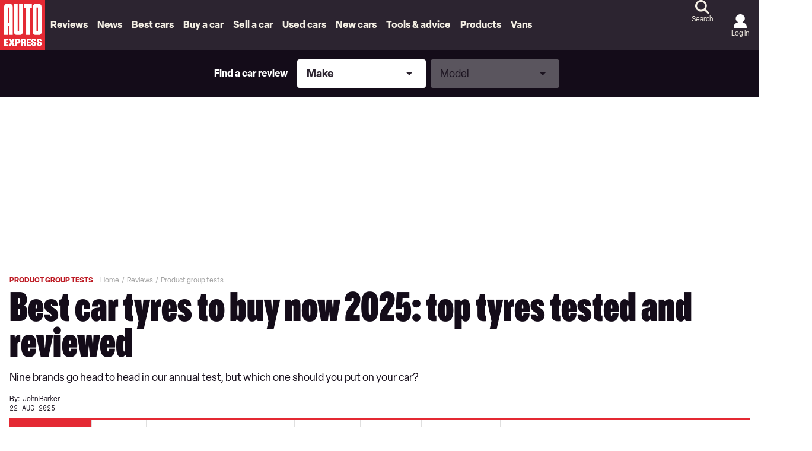

--- FILE ---
content_type: image/svg+xml
request_url: https://www.autoexpress.co.uk/assets/e38134820fe880b09079.svg
body_size: 576
content:
<svg xmlns="http://www.w3.org/2000/svg" width="25" height="24" fill="none"><g clip-path="url(#a)"><path fill="#A1A1A1" d="M0.0682353 9.75013C0.170074 7.2486 0.922097 5.00135 2.67221 3.14412C4.42754 1.2813 6.56344 0.220439 9.12781 0.0321504C12.5033 -0.215657 15.3008 0.971481 17.4898 3.50991C18.8812 5.12348 19.6008 7.05088 19.7155 9.19613C19.8319 11.375 19.3071 13.377 18.1082 15.1969C17.9151 15.4901 17.9683 15.6658 18.205 15.8998C20.0729 17.747 21.9291 19.606 23.7867 21.4635C24.1513 21.8281 24.1452 21.8447 23.7845 22.2136C23.3103 22.6989 22.8424 23.1905 22.3653 23.6731C22.0054 24.0371 21.9677 24.0385 21.6106 23.6809C19.7722 21.8403 17.9369 19.9968 16.1007 18.1539C15.6997 17.7513 15.6894 17.7341 15.2267 18.0453C14.0775 18.8184 12.7939 19.2941 11.4504 19.4874C7.8678 20.003 4.82742 18.9256 2.43723 16.1595C1.31172 14.857 0.591008 13.3488 0.271988 11.6609C0.153629 11.0347 0.0182211 10.402 0.0682353 9.75013ZM9.92653 16.5102C13.561 16.6402 16.6843 13.5271 16.6567 9.76643C16.629 5.99545 13.6571 3.05985 9.91038 3.0634C6.14688 3.06702 3.21083 6.00481 3.1842 9.74463C3.15621 13.6716 6.37575 16.6483 9.92653 16.5102Z"/></g><defs><clipPath id="a"><path fill="#fff" d="M0 0H24V24H0z" transform="translate(.058)"/></clipPath></defs></svg>

--- FILE ---
content_type: image/svg+xml
request_url: https://www.autoexpress.co.uk/assets/a31cf9816b003e002b7d.svg?fill=
body_size: 107
content:
<svg xmlns="http://www.w3.org/2000/svg" width="48" height="40"><path fill="#DC3943" fill-rule="evenodd" d="M48 4.8v27.582a4.828 4.828 0 0 1-4.8 4.798H15.9L5.88 38.96 0 40l5.88-8.74V4.8c0-2.65 2.15-4.8 4.8-4.8H43.2C45.852 0 48 2.148 48 4.8" /></svg>

--- FILE ---
content_type: application/javascript; charset=UTF-8
request_url: https://www.autoexpress.co.uk/assets/scripts-29d8de74.d80909e4bd26363bda88.bundle.js
body_size: 3979
content:
"use strict";
!function(){try{var e="undefined"!=typeof window?window:"undefined"!=typeof global?global:"undefined"!=typeof globalThis?globalThis:"undefined"!=typeof self?self:{},n=(new e.Error).stack;n&&(e._sentryDebugIds=e._sentryDebugIds||{},e._sentryDebugIds[n]="9fe0ef83-4c00-50e3-9f59-e328d05ee502")}catch(e){}}();
(self.__LOADABLE_LOADED_CHUNKS__=self.__LOADABLE_LOADED_CHUNKS__||[]).push([[397],{35526:(e,t,i)=>{i.d(t,{H:()=>n});const n=({bodyInjected:e=null,bodyBlockInlineAdDesktop:t="DESKTOP_INLINE_ADVERT",bodyBlockInlineAdMobile:i="MOBILE_INLINE_ADVERT"})=>{let n={countInlineAdsDesktop:0,countInlineAdsMobile:0};return e&&e.length>0&&e.map((e=>(e.type===t&&(n.countInlineAdsDesktop+=1),e.type===i&&(n.countInlineAdsMobile+=1),n={countInlineAdsDesktop:n.countInlineAdsDesktop,countInlineAdsMobile:n.countInlineAdsMobile},n))),n}},48136:(e,t,i)=>{i.d(t,{V:()=>n});const n=({url:e=null,ppc:t=[{itm_medium:null,itm_source:null,itm_campaign:null,itm_content:null}]})=>{if(e){let i;if(e.startsWith("http://")||e.startsWith("https://"))try{i=new URL(e)}catch(t){return e}else{if(e.startsWith("#"))return e;try{i=new URL(e,"https://example.com/")}catch(t){return e}}if(i){const n=new URLSearchParams(i.search);if(n&&t&&(t.itm_medium&&n.has("itm_medium")&&i.searchParams.set("itm_medium",t.itm_medium),t.itm_source&&n.has("itm_source")&&i.searchParams.set("itm_source",t.itm_source),t.itm_campaign&&n.has("itm_campaign")&&i.searchParams.set("itm_campaign",t.itm_campaign),t.itm_content&&n.has("itm_content")&&i.searchParams.set("itm_content",t.itm_content)),!e.startsWith("http://")&&!e.startsWith("https://")){const t=new URLSearchParams(i.search),n=e.split("?")[0];if(n&&t)return JSON.stringify(`${n}?${t}`).replace(/"/g,"")}return JSON.stringify(i).replace(/"/g,"")}}return e}},56267:(e,t,i)=>{i.d(t,{M:()=>n});const n=e=>{const t=new Date(e.date),i=e&&(e=>e&&e.contentType&&"whitepaper"===e.contentType.toLowerCase()?e.contentType.toLowerCase():"")(e);return{categories:e.categories||[],component:e.component||null,date:`${t.getFullYear()}-${(t.getMonth()+1).toString().padStart(2,"0")}-${t.getDate().toString().padStart(2,"0")}`,excerpt:e.excerpt||"",image:{src:e.image&&e.image.src?e.image.src:"",alt:e.image&&e.image.alt?e.image.alt:""},isSponsored:e.isSponsored||!1,kicker:e.kicker||"",link:e.link||"#",mediaType:e.primaryMediaType||"IMAGE",rating:e.rating||!1,resourceCategory:{resourceLabel:i},title:e.title}}},94441:(e,t,i)=>{function n(e,t){if(e&&"string"==typeof e&&0===e.indexOf("http"))return e;try{return new URL(e,t)}catch(t){return e}}function o({authors:e,siteUrl:t,siteName:i}){let o=[];return e&&e.length&&(o=e.map((e=>{const i=e.shortBio&&""!==e.shortBio?e.shortBio:e.bio,o=i?i.replace(/(<([^>]+)>)/gi,""):"";return{"@type":"Person",name:e.name,image:e.image&&e.image.src&&(e.image.width&&e.image.height?{"@type":"ImageObject",url:n(e.image.src,t),height:e.image.height,width:e.image.width}:n(e.image.src,t))||void 0,jobTitle:e.jobTitle||void 0,description:o,url:e.url&&n(e.url,t),sameAs:e.social&&e.social.length>=1&&e.social.map((e=>e.url))||void 0}}))),0===o.length&&(o=[{"@type":"Person",name:i?`${i} Staff`:"Staff"}]),o}i.d(t,{O:()=>o})},84030:(e,t,i)=>{i.d(t,{b:()=>n});const n=({desktopRule:e,mobileRule:t})=>{const i=[];return i.slotSize=[[300,250],"fluid"],i.sizeMapping=[{viewport:[0,0],slot:t?[[300,250],"fluid"]:[]},{viewport:[760,0],slot:t?[[728,90],[300,250],"fluid"]:[]},{viewport:[980,0],slot:e?[[970,250],[970,90],[728,90],"fluid"]:[]}],i.ampSlotSize=t?[300,250]:[],i.ampSizeMapping=[{viewport:[0,0],slot:t?[300,250]:[]}],i}},51467:(e,t,i)=>{i.d(t,{$:()=>o});const n=e=>({type:"INLINE_ADVERT",props:{extraClassNames:{"-full-width":!0},id:`refresh-inline_${e}`,isSpaceReserved:!0,label:"Advertisement - Article continues below",slotSize:[[300,250],"fluid"],sizeMapping:[{viewport:[768,0],slot:[[728,90],[300,250],"fluid"]},{viewport:[980,0],slot:[[970,250],[970,90],[728,90],"fluid"]}],ampSlotSize:e>1?[[320,480],[300,250]]:[300,250],targeting:{position:`inline_${e}`,placement:`inline_${e}`,refresh:"yes"}}}),o=e=>({...n(e).props,label:"Advertisement",extraClassNames:{"-full-width":!0,"hide-mobile":!0,"hide-tablet":!0}})},9624:(e,t,i)=>{i.d(t,{r:()=>o});var n=i(51467);const o=e=>({...(0,n.$)(e),extraClassNames:{"-full-width":!0,"hide-desktop":!0}})},79013:(e,t,i)=>{i.d(t,{$c:()=>p,CE:()=>r,DZ:()=>c,Lq:()=>w,OG:()=>d,TL:()=>f,UY:()=>a,WZ:()=>u,at:()=>l,eq:()=>s,g:()=>o,vC:()=>m});var n=i(77170);const o=(e=[])=>{if("undefined"!=typeof window&&window.googletag&&window.googletag.apiReady){const t=window.googletag.pubads().getSlots().map((e=>e.getSlotElementId())).filter((t=>!e.includes(t)));return null==t?void 0:t.length}return null},a=(e=[],t=".polaris__content")=>{if("undefined"==typeof window||"undefined"==typeof document)return null;const i=document.querySelector(t);if(!i)return null;const n=i.offsetHeight;if(!n)return null;if(!window.googletag||!window.googletag.apiReady)return null;let o=0;window.googletag.pubads().getSlots().forEach((t=>{const n=t.getSlotElementId();if(e.includes(n))return;const a=document.getElementById(n);if(a&&i.contains(a)){const e=a.offsetHeight;e>0&&(o+=e)}}));const a=o/n;return Math.round(100*a)/100},s=e=>{const{adUnitPath:t,adConfig:i,localTargeting:n,type:o,slotSize:a,sizeMapping:s}=e,d=e=>e===Object(e),{templates:l,...r}=i;let g={};o&&d(l)&&d(l[o])&&(g=l[o]);const c=[i.targeting,g.targeting,n,i.globalTargeting].filter((e=>d(e))).reduce(((e,t)=>d(t)?{...e,...t}:e),{}),u=(p={adUnitPath:t,slotSize:a,sizeMapping:s},Object.entries(p).filter((([,e])=>!Array.isArray(e)&&e||Array.isArray(e)&&e.length)).reduce(((e,[t,i])=>({...e,[t]:i})),{}));var p;return{...r,...g,...u,targeting:c}},d=()=>[Math.max(document.documentElement.clientWidth,window.innerWidth||0),Math.max(document.documentElement.clientHeight,window.innerHeight||0)],l=(e,t)=>{if(!Array.isArray(t)||0===t.length)return e;const[i]=d(),n=t.slice(0).reverse().find((({viewport:e})=>e[0]<=i));return n?n.slot:e},r=(e,t)=>[...Array.isArray(e)?e:[],...(Array.isArray(t)?t:[]).flatMap((({slot:e})=>e))].filter(Array.isArray).reduce(((e,t)=>Math.max(e,t[1])),0)||"unset",g=e=>e.find((e=>Array.isArray(e)?g(e):"string"!=typeof e&&!("number"==typeof e&&e<=2))),c=(e,t)=>{if(e&&null!=t&&t.length){var i;const n=(null==e?void 0:e.getResponseInformation)&&e.getResponseInformation(),o=null==n||null===(i=n.lineItemId)||void 0===i?void 0:i.toString();if(o)return t.includes(o)}return!1},u=e=>{if("undefined"!=typeof window&&window.googletag&&window.googletag.apiReady){const{googletag:t}=window;return t.pubads().getSlots().some((t=>t.getSlotElementId()===e))}return!1},p=e=>{if("undefined"!=typeof window&&window.googletag&&window.googletag.apiReady){const{googletag:t}=window;return t.pubads().getSlots().find((t=>t.getSlotElementId()===e))}return null},w=({slotId:e,displaySlot:t,size:i,mapping:n,headerBidding:o})=>{const{amazonHeaderBiddingEnabled:a,nonBiddableSlots:s}=o||{};if(null!=s&&s.includes(e))t();else{const o=[],s=e=>{o.includes(e)||(o.push(e),o.length>1&&t())};if("undefined"!=typeof window&&window.googletag&&window.googletag.apiReady&&"function"==typeof window.ozoneFetchBids){if(a||window.ozoneFetchBids([e],(()=>s("ozone"))),window.apstagLOADED&&a){var d;window.ozoneFetchBids(e,(()=>s("ozone")));const o=l(i,n);if(!g(o))return t();const a=()=>{window.googletag.cmd.push((()=>{window.apstag.setDisplayBids(),s("amazon")}))};return window.apstag.fetchBids({slots:[{slotID:e,slotName:null===(d=p(e))||void 0===d?void 0:d.getAdUnitPath(),sizes:o}]},a)}setTimeout((()=>{s("amazon"),s("ozone")}),4e3)}else t()}},m=(e={})=>{if(e.length&&"undefined"!=typeof window&&window.googletag&&window.googletag.apiReady){const{googletag:t}=window;Object.keys(e).forEach((i=>{t.pubads().setTargeting(i,e[i])}))}},f=e=>{const{id:t,mergedConfig:i,firstRun:o,collapseEmptyDiv:a,breakpoints:s,outOfPage:d,headerBidding:l,immediateLoadAdSlots:r,onSlotRenderEnded:g,onSlotLoad:c,onSlotRequested:u,onSlotVisibilityChanged:p,onSlotResponseReceived:m,onImpressionViewable:f,withIas:h}=e,{adUnitPath:y,slotSize:b,sizeMapping:S,targeting:v}=i;y&&(window.googletag=window.googletag||{cmd:[]},window.googletag.cmd.push((()=>{if(window.googletag.pubads().getSlots().some((e=>e.getSlotElementId()===t)))return;let e={};if(e=d?window.googletag.defineOutOfPageSlot(y,t):window.googletag.defineSlot(y,b,t),e.addService(window.googletag.pubads()),e.setCollapseEmptyDiv(a),window.googletag.pubads().setCentering(!0),S){const t=window.googletag.sizeMapping();S.forEach((e=>{t.addSize(e.viewport,e.slot)})),e.defineSizeMapping(t.build());const i=[];S.forEach((e=>{i.push(window.matchMedia(`(min-width: ${e.viewport[0]}px)`))})),null!=s&&s.length&&Object.values(s).forEach((e=>{const t=window.matchMedia(e);i.includes(t)||i.push(t)})),i.forEach((t=>{t.addEventListener("change",(()=>{((e,t,i,n)=>{if("undefined"!=typeof window&&window.googletag&&window.googletag.apiReady){const{googletag:o}=window,a=e.getSlotElementId();e&&o&&w({slotId:a,displaySlot:()=>o.pubads().refresh([e]),size:t,mapping:i,headerBidding:n})}})(e,b,S,l)}))}))}v&&e&&Object.keys(v).forEach((t=>{e.setTargeting(t,v[t])})),o&&(window.googletag.pubads().addEventListener("slotRenderEnded",g),window.googletag.pubads().addEventListener("slotOnload",c),window.googletag.pubads().addEventListener("slotRequested",u),window.googletag.pubads().addEventListener("slotVisibilityChanged",p),window.googletag.pubads().addEventListener("slotResponseReceived",m),window.googletag.pubads().addEventListener("impressionViewable",f),window.googletag.pubads().disableInitialLoad(),window.googletag.enableServices()),window.googletag.display(t);const i=(null==r?void 0:r.biddableSlots)||[],E=(null==r?void 0:r.nonBiddableSlots)||[];let A=!1,_=!1;const I=i=>{const n={slotId:t,displaySlot:()=>window.googletag.pubads().refresh([e]),size:b,mapping:S,headerBidding:l};i?h({display:()=>w(n),...i}):w(n),A=!0,_=!0};E.includes(t)?I():i.includes(t)?I({iasPetTimeout:2e3}):window.googletag.pubads().enableLazyLoad({renderMarginPercent:10,mobileScaling:2}),n.store.setState((e=>({...e,[t]:{...e[t],defined:!0,initialFetched:A,displayed:_}})))})))}},78452:(e,t,i)=>{i.d(t,{r:()=>n});const n=e=>{try{return JSON.parse(e)}catch{return e}}},97174:(e,t,i)=>{i.d(t,{B:()=>s});var n=i(14156),o=i.n(n),a=i(16963);const s=(0,a.Zz)((0,a.k1)("setTotalPages()"),(0,a.IN)((e=>{const{layoutData:{page:{associatedContent:t}},data:i}=e,n=t.find((({type:e})=>"indexArticlePageList"===e));if(n&&n.pagination&&"object"==typeof n.pagination){const{pagination:{totalPages:t}}=n;return{...e,data:o()(i,{pagination:{totalPages:t}})}}return{}})))},90423:(e,t,i)=>{i.d(t,{q:()=>n});const n=async e=>{window.dataLayer||(window.dataLayer=[]),await new Promise((t=>{window.dataLayer.push({...e,eventCallback:()=>{t(!0)},eventTimeout:1e3})}))}}}]);
//# sourceMappingURL=scripts-29d8de74.d80909e4bd26363bda88.bundle.js.map
//# debugId=9fe0ef83-4c00-50e3-9f59-e328d05ee502


--- FILE ---
content_type: application/javascript; charset=UTF-8
request_url: https://www.autoexpress.co.uk/assets/scripts-570cef20.ff3dca8364527fcfe6f9.bundle.js
body_size: 2059
content:
"use strict";
!function(){try{var e="undefined"!=typeof window?window:"undefined"!=typeof global?global:"undefined"!=typeof globalThis?globalThis:"undefined"!=typeof self?self:{},n=(new e.Error).stack;n&&(e._sentryDebugIds=e._sentryDebugIds||{},e._sentryDebugIds[n]="3081f579-6a4a-5f3a-8d3d-b9ceb467b88d")}catch(e){}}();
(self.__LOADABLE_LOADED_CHUNKS__=self.__LOADABLE_LOADED_CHUNKS__||[]).push([[810],{54195:(e,t,n)=>{n.d(t,{u6:()=>T});class i extends Event{track;constructor(e,t){super(e),this.track=t.track}}const a=new WeakMap;function r(e){return a.get(e)??function(e,t){let n=a.get(e);return n||a.set(e,n={}),Object.assign(n,{})}(e)}function d(e,t){const n=e.videoTracks;r(t).media=e,r(t).renditionSet||(r(t).renditionSet=new Set);const a=r(n).trackSet;a.add(t);const d=a.size-1;d in o.prototype||Object.defineProperty(o.prototype,d,{get(){return[...r(this).trackSet][d]}}),queueMicrotask((()=>{n.dispatchEvent(new i("addtrack",{track:t}))}))}function c(e){const t=r(e).media?.videoTracks;t&&(r(t).trackSet.delete(e),queueMicrotask((()=>{t.dispatchEvent(new i("removetrack",{track:e}))})))}class o extends EventTarget{#e;#t;#n;constructor(){super(),r(this).trackSet=new Set}get#i(){return r(this).trackSet}[Symbol.iterator](){return this.#i.values()}get length(){return this.#i.size}getTrackById(e){return[...this.#i].find((t=>t.id===e))??null}get selectedIndex(){return[...this.#i].findIndex((e=>e.selected))}get onaddtrack(){return this.#e}set onaddtrack(e){this.#e&&(this.removeEventListener("addtrack",this.#e),this.#e=void 0),"function"==typeof e&&(this.#e=e,this.addEventListener("addtrack",e))}get onremovetrack(){return this.#t}set onremovetrack(e){this.#t&&(this.removeEventListener("removetrack",this.#t),this.#t=void 0),"function"==typeof e&&(this.#t=e,this.addEventListener("removetrack",e))}get onchange(){return this.#n}set onchange(e){this.#n&&(this.removeEventListener("change",this.#n),this.#n=void 0),"function"==typeof e&&(this.#n=e,this.addEventListener("change",e))}}class s extends Event{rendition;constructor(e,t){super(e),this.rendition=t.rendition}}function l(e){return[...r(e).media.videoTracks].filter((e=>e.selected)).flatMap((e=>[...r(e).renditionSet]))}class h extends EventTarget{#a;#r;#n;[Symbol.iterator](){return l(this).values()}get length(){return l(this).length}getRenditionById(e){return l(this).find((t=>`${t.id}`==`${e}`))??null}get selectedIndex(){return l(this).findIndex((e=>e.selected))}set selectedIndex(e){for(const[t,n]of l(this).entries())n.selected=t===e}get onaddrendition(){return this.#a}set onaddrendition(e){this.#a&&(this.removeEventListener("addrendition",this.#a),this.#a=void 0),"function"==typeof e&&(this.#a=e,this.addEventListener("addrendition",e))}get onremoverendition(){return this.#r}set onremoverendition(e){this.#r&&(this.removeEventListener("removerendition",this.#r),this.#r=void 0),"function"==typeof e&&(this.#r=e,this.addEventListener("removerendition",e))}get onchange(){return this.#n}set onchange(e){this.#n&&(this.removeEventListener("change",this.#n),this.#n=void 0),"function"==typeof e&&(this.#n=e,this.addEventListener("change",e))}}class k{src;id;width;height;bitrate;frameRate;codec;#d=!1;get selected(){return this.#d}set selected(e){this.#d!==e&&(this.#d=e,function(e){const t=r(e).media.videoRenditions;t&&!r(t).changeRequested&&(r(t).changeRequested=!0,queueMicrotask((()=>{delete r(t).changeRequested,r(e).track.selected&&t.dispatchEvent(new Event("change"))})))}(this))}}class u{id;kind;label="";language="";sourceBuffer;#d=!1;addRendition(e,t,n,i,a,d){const c=new k;return c.src=e,c.width=t,c.height=n,c.frameRate=d,c.bitrate=a,c.codec=i,function(e,t){const n=r(e).media.videoRenditions;r(t).media=r(e).media,r(t).track=e;const i=r(e).renditionSet;i.add(t);const a=i.size-1;a in h.prototype||Object.defineProperty(h.prototype,a,{get(){return l(this)[a]}}),queueMicrotask((()=>{e.selected&&n.dispatchEvent(new s("addrendition",{rendition:t}))}))}(this,c),c}removeRendition(e){!function(e){const t=r(e).media.videoRenditions,n=r(e).track;r(n).renditionSet.delete(e),queueMicrotask((()=>{r(e).track.selected&&t.dispatchEvent(new s("removerendition",{rendition:e}))}))}(e)}get selected(){return this.#d}set selected(e){this.#d!==e&&(this.#d=e,!0===e&&function(e){const t=r(e).media.videoTracks??[];let n=!1;for(const i of t)i!==e&&(i.selected=!1,n=!0);if(n){if(r(t).changeRequested)return;r(t).changeRequested=!0,queueMicrotask((()=>{delete r(t).changeRequested,t.dispatchEvent(new Event("change"))}))}}(this))}}function v(e){return[...r(e).media.audioTracks].filter((e=>e.enabled)).flatMap((e=>[...r(e).renditionSet]))}class g extends EventTarget{#a;#r;#n;[Symbol.iterator](){return v(this).values()}get length(){return v(this).length}getRenditionById(e){return v(this).find((t=>`${t.id}`==`${e}`))??null}get selectedIndex(){return v(this).findIndex((e=>e.selected))}set selectedIndex(e){for(const[t,n]of v(this).entries())n.selected=t===e}get onaddrendition(){return this.#a}set onaddrendition(e){this.#a&&(this.removeEventListener("addrendition",this.#a),this.#a=void 0),"function"==typeof e&&(this.#a=e,this.addEventListener("addrendition",e))}get onremoverendition(){return this.#r}set onremoverendition(e){this.#r&&(this.removeEventListener("removerendition",this.#r),this.#r=void 0),"function"==typeof e&&(this.#r=e,this.addEventListener("removerendition",e))}get onchange(){return this.#n}set onchange(e){this.#n&&(this.removeEventListener("change",this.#n),this.#n=void 0),"function"==typeof e&&(this.#n=e,this.addEventListener("change",e))}}class b{src;id;bitrate;codec;#d=!1;get selected(){return this.#d}set selected(e){this.#d!==e&&(this.#d=e,function(e){const t=r(e).media.audioRenditions;t&&!r(t).changeRequested&&(r(t).changeRequested=!0,queueMicrotask((()=>{delete r(t).changeRequested,r(e).track.enabled&&t.dispatchEvent(new Event("change"))})))}(this))}}function f(e,t){const n=e.audioTracks;r(t).media=e,r(t).renditionSet||(r(t).renditionSet=new Set);const a=r(n).trackSet;a.add(t);const d=a.size-1;d in p.prototype||Object.defineProperty(p.prototype,d,{get(){return[...r(this).trackSet][d]}}),queueMicrotask((()=>{n.dispatchEvent(new i("addtrack",{track:t}))}))}function m(e){const t=r(e).media?.audioTracks;t&&(r(t).trackSet.delete(e),queueMicrotask((()=>{t.dispatchEvent(new i("removetrack",{track:e}))})))}class p extends EventTarget{#e;#t;#n;constructor(){super(),r(this).trackSet=new Set}get#i(){return r(this).trackSet}[Symbol.iterator](){return this.#i.values()}get length(){return this.#i.size}getTrackById(e){return[...this.#i].find((t=>t.id===e))??null}get onaddtrack(){return this.#e}set onaddtrack(e){this.#e&&(this.removeEventListener("addtrack",this.#e),this.#e=void 0),"function"==typeof e&&(this.#e=e,this.addEventListener("addtrack",e))}get onremovetrack(){return this.#t}set onremovetrack(e){this.#t&&(this.removeEventListener("removetrack",this.#t),this.#t=void 0),"function"==typeof e&&(this.#t=e,this.addEventListener("removetrack",e))}get onchange(){return this.#n}set onchange(e){this.#n&&(this.removeEventListener("change",this.#n),this.#n=void 0),"function"==typeof e&&(this.#n=e,this.addEventListener("change",e))}}class C{id;kind;label="";language="";sourceBuffer;#c=!1;addRendition(e,t,n){const i=new b;return i.src=e,i.codec=t,i.bitrate=n,function(e,t){const n=r(e).media.audioRenditions;r(t).media=r(e).media,r(t).track=e;const i=r(e).renditionSet;i.add(t);const a=i.size-1;a in g.prototype||Object.defineProperty(g.prototype,a,{get(){return v(this)[a]}}),queueMicrotask((()=>{e.enabled&&n.dispatchEvent(new s("addrendition",{rendition:t}))}))}(this,i),i}removeRendition(e){!function(e){const t=r(e).media.audioRenditions,n=r(e).track;r(n).renditionSet.delete(e),queueMicrotask((()=>{r(e).track.enabled&&t.dispatchEvent(new s("removerendition",{rendition:e}))}))}(e)}get enabled(){return this.#c}set enabled(e){this.#c!==e&&(this.#c=e,function(e){const t=r(e).media.audioTracks;t&&!r(t).changeRequested&&(r(t).changeRequested=!0,queueMicrotask((()=>{delete r(t).changeRequested,t.dispatchEvent(new Event("change"))})))}(this))}}const E=y(globalThis.HTMLMediaElement,"video"),R=y(globalThis.HTMLMediaElement,"audio");function T(e){if(!e?.prototype)return e;const t=y(e,"video");t&&!`${t}`.includes("[native code]")||Object.defineProperty(e.prototype,"videoTracks",{get(){return function(e){let t=r(e).videoTracks;if(!t&&(t=new o,r(e).videoTracks=t,E)){const n=E.call(e.nativeEl??e);for(const t of n)d(e,t);n.addEventListener("change",(()=>{t.dispatchEvent(new Event("change"))})),n.addEventListener("addtrack",(i=>{if([...t].some((e=>e instanceof u)))for(const e of n)c(e);else d(e,i.track)})),n.addEventListener("removetrack",(e=>{c(e.track)}))}return t}(this)}});const n=y(e,"audio");n&&!`${n}`.includes("[native code]")||Object.defineProperty(e.prototype,"audioTracks",{get(){return function(e){let t=r(e).audioTracks;if(!t&&(t=new p,r(e).audioTracks=t,R)){const n=R.call(e.nativeEl??e);for(const t of n)f(e,t);n.addEventListener("change",(()=>{t.dispatchEvent(new Event("change"))})),n.addEventListener("addtrack",(i=>{if([...t].some((e=>e instanceof C)))for(const e of n)m(e);else f(e,i.track)})),n.addEventListener("removetrack",(e=>{m(e.track)}))}return t}(this)}}),"addVideoTrack"in e.prototype||(e.prototype.addVideoTrack=function(e,t="",n=""){const i=new u;return i.kind=e,i.label=t,i.language=n,d(this,i),i}),"removeVideoTrack"in e.prototype||(e.prototype.removeVideoTrack=c),"addAudioTrack"in e.prototype||(e.prototype.addAudioTrack=function(e,t="",n=""){const i=new C;return i.kind=e,i.label=t,i.language=n,f(this,i),i}),"removeAudioTrack"in e.prototype||(e.prototype.removeAudioTrack=m),"videoRenditions"in e.prototype||Object.defineProperty(e.prototype,"videoRenditions",{get(){return i(this)}});const i=e=>{let t=r(e).videoRenditions;return t||(t=new h,r(t).media=e,r(e).videoRenditions=t),t};"audioRenditions"in e.prototype||Object.defineProperty(e.prototype,"audioRenditions",{get(){return a(this)}});const a=e=>{let t=r(e).audioRenditions;return t||(t=new g,r(t).media=e,r(e).audioRenditions=t),t};return e}function y(e,t){if(e?.prototype)return Object.getOwnPropertyDescriptor(e.prototype,`${t}Tracks`)?.get}}}]);
//# sourceMappingURL=scripts-570cef20.ff3dca8364527fcfe6f9.bundle.js.map
//# debugId=3081f579-6a4a-5f3a-8d3d-b9ceb467b88d


--- FILE ---
content_type: application/javascript; charset=UTF-8
request_url: https://www.autoexpress.co.uk/assets/scripts-bfa202a9.e7d6f9d64ee892b51d5c.bundle.js
body_size: 47511
content:
"use strict";
!function(){try{var e="undefined"!=typeof window?window:"undefined"!=typeof global?global:"undefined"!=typeof globalThis?globalThis:"undefined"!=typeof self?self:{},n=(new e.Error).stack;n&&(e._sentryDebugIds=e._sentryDebugIds||{},e._sentryDebugIds[n]="378b2811-e499-54dc-b46d-dc9f8a374648")}catch(e){}}();
(self.__LOADABLE_LOADED_CHUNKS__=self.__LOADABLE_LOADED_CHUNKS__||[]).push([[903],{20617:(e,t,a)=>{a.d(t,{A:()=>m});const r=({props:e})=>{var t;return null!==(t=null==e?void 0:e.adSettings)&&void 0!==t?t:{}},l=e=>r(e).numberOfWordsBetweenInlineMobileAds,n=e=>"TEXT"===(null==e?void 0:e.type),s=(e,t)=>(e=>null==e?void 0:e.currentRuleComponentTypeWordCount)(e)>=t,o=["REVIEW","AtAGlance","CHECKLIST_BLOCK"],i=["NUMBERED_LIST_BLOCK","LIST_BLOCK"],c={HEADER:e=>{if(!e)return!1;const t="string"==typeof e.data?JSON.parse(e.data||"{}"):e.data;return 2===Number(t.size)},PlaceholderBlock:e=>i.includes(null==e?void 0:e.placeholder)},d=e=>{var t;const{bodyElements:a,bodyIndex:r,nextType:l}=e;if(!l)return!1;if(o.includes(l))return!0;const n=a[r+1];return(null===(t=c[l])||void 0===t?void 0:t.call(c,n))||!1},m=e=>{const t=null==e?void 0:e.currentRuleInjectedComponentCount;return 0===t?(e=>(e=>{const{bodyElements:t=[],bodyIndex:a}=e;if(!Array.isArray(t)||"number"!=typeof a)return!1;const r=t[a],l=t[a+1];return n(r)&&n(l)})(e)&&s(e,(e=>r(e).numberOfWordsForFirstInjectionMobile)(e)))(e):1===t?(e=>d(e)&&s(e,Math.max(100,l(e))))(e):(e=>d(e)&&s(e,l(e)))(e)}},9880:(e,t,a)=>{var r=a(48888),l=a.n(r),n=a(59704);a(52263).default({layouts:n.Y,credentials:window.__API_CREDENTIALS__,state:window.__APOLLO_STATE__,schemaFragment:window.__APOLLO_SCHEMA_FRAGMENTS__,root:document.getElementById("root"),configQuery:l(),cookie:document.cookie})},39364:(e,t,a)=>{a.d(t,{x:()=>u});var r=a(63696),l=a(71633),n=a.n(l),s=a(91474),o=a(7069);const i=e=>{window.dataLayer=window.dataLayer||[],e&&window.dataLayer.push(e)},c={event:"marketplace.button_click","event.type":"GYC","marketplace_button.placement":"gycSmcPromoBlock"},d={event:"marketplace.button_click","event.type":"SMC","marketplace_button.placement":"gycSmcPromoBlock"},m=({context:{cssPrefix:e},extraClassNames:t})=>r.createElement("div",{className:n()({[`${e}__gycsmc-promo-block`]:!0,...t})},r.createElement("p",{className:`${e}__gycsmc-promo-block--title`},"Find a car with the experts"),r.createElement("div",{className:`${e}__gycsmc-promo-block--buttons`},r.createElement(o.N,{href:"/buy-a-car",extraClassNames:{[`${e}__gycsmc-promo-block--gyc`]:!0},onClick:()=>i(c)},"Compare deals"),r.createElement(o.N,{href:"/car-valuation",extraClassNames:{[`${e}__gycsmc-promo-block--smc`]:!0},onClick:()=>i(d)},"Value my car")));m.defaultProps={context:{},extraClassNames:{}};const u=(0,s.R3)(m)},84169:(e,t,a)=>{a.r(t),a.d(t,{default:()=>f});var r=a(63696),l=a(71633),n=a.n(l),s=a(16963),o=a(77170),i=a(91474),c=a(97195),d=a(39726),m=a(41685),u=a(22739),p=a(69617);const g=({context:{cssPrefix:e},isHideModal:t,onCloseModal:a,children:l,isHideCloseAction:s})=>{const o=(0,r.useRef)(null),i=e=>{var t;null!==(t=o.current)&&void 0!==t&&t.contains(e.target)||a()};return(0,r.useEffect)((()=>(document.addEventListener("mousedown",i),()=>document.removeEventListener("mousedown",i))),[]),(0,p.d)(!t),r.createElement("div",{className:n()({[`${e}__modal-container`]:!0,[`${e}__visible`]:t})},r.createElement("div",{ref:o,className:`${e}__modal-content`},r.createElement("button",{type:"button",onClick:a,className:n()({[`${e}__modal-close`]:!0,[`${e}__modal-close-visible`]:s})}),l))};g.defaultProps={context:{},onCloseModal:()=>{},isHideModal:!0,isHideCloseAction:!1};const v=(0,i.R3)(g),h=({cssPrefix:e})=>{const[t,a]=(0,r.useState)(!0),[l,n]=(0,r.useState)(),s=`${e}__bannerEvent`;return(0,r.useEffect)((()=>{"undefined"!=typeof window&&(window.__HANDLE_BANNER_EVENT=e=>{e&&(n((t=>({...t,...e}))),a(!1))});const e=document.createElement("script");return l&&(e.id=l.script.id,e.type="text/javascript",e.src=l.script.src,e.async=!0,document.head.appendChild(e)),()=>{l&&document.head.removeChild(e)}}),[t,l]),!1===t&&l?r.createElement(v,{isHideModal:t,onCloseModal:()=>{a(!0)}},r.createElement("div",{className:`${s}-container`},l&&r.createElement(r.Fragment,null,r.createElement("div",{className:`${s}-title`},r.createElement(u.D,{size:3},l.content.title)),r.createElement("div",{className:`${s}-desc`},l.content.desc),r.createElement("iframe",{title:l.content.title,frameBorder:"0",className:`${s}-iframe`,src:l.content.formUrl})))):r.createElement(r.Fragment,null)};h.defaultProps={cssPrefix:""};const y=h;var _=a(71627);const b=({privacyManagerId:e})=>({title:"Privacy Preferences",url:"#",__typename:"MenuItem",onClick:t=>{t.preventDefault(),void 0!==window._sp_&&void 0!==window._sp_.loadPrivacyManagerModal&&window._sp_.loadPrivacyManagerModal(e)}}),E=e=>{var t,a;const{context:l={},isDesktop:s,layoutData:i,layoutType:u,mobileStickyAd:p}=e,{cssPrefix:g,footer:v={},globalSettings:h={},social:E}=l,{legalDisclaimer:f,navigation:w}=v,{copyright:k,sourcepoint:C}=h,N=null!=i&&null!==(t=i.page)&&void 0!==t&&t.fullWidth?"fullWidth":u,{hideStickyFooterAd:x,useReducedFooter:P}=(0,_.g)(N),S=x||s,L=null!=w&&w.footer?[...w.footer]:[],A=null!=w&&w.reducedfooter?[...w.reducedfooter]:[];return null!=C&&C.privacyManagerId&&L&&L.push(b(C)),P&&A&&null!=C&&C.privacyManagerId&&A.push(b(C)),r.createElement(r.Fragment,null,r.createElement("div",{className:"screen-reader-text"},r.createElement("a",{href:"#header"},"Skip to Header"),r.createElement("a",{href:"#main"},"Skip to Content")),r.createElement("footer",{className:n()({[`${g}__footer`]:!0}),id:"footer"},r.createElement("div",{className:`${g}__footer--inner`},r.createElement("div",{className:`${g}__footer--row`},P&&A.length>0?r.createElement("div",{className:`${g}__footer--navigation`},r.createElement(d.V,{content:A})):r.createElement("div",{className:`${g}__footer--navigation`},L.length>0&&r.createElement(d.V,{content:L}),r.createElement(m.G,{platforms:(null==E||null===(a=E.follow)||void 0===a?void 0:a.platforms)||[],extraClassNames:{[`${g}__footer--social`]:!0}}))),r.createElement("div",{className:`${g}__footer--row`},f&&f.length>0&&r.createElement("div",{className:`${g}__footer--legal-disclaimer`},f.map(((e,t)=>r.createElement(o.HtmlSafe,{key:t,html:e})))),r.createElement("div",{className:`${g}__footer--copyright`},r.createElement("p",null,"string"!=typeof(D=k)?"":D.includes("\r\n")?r.createElement(r.Fragment,null,D.split("\r\n").map(((e,t)=>r.createElement(r.Fragment,{key:`line_${t}`},e,r.createElement("br",null))))):D)))),!S&&p&&r.createElement(c.Ad,{id:"refresh-stickyfooter",type:"stickyfooter",renderWhenViewable:!1,targeting:{position:"stickyfooter",placement:"stickyfooter",refresh:"yes"},isMobileSticky:!0})),r.createElement(y,{cssPrefix:g}));var D};E.defaultProps={layoutData:{page:{fullWidth:!1}},layoutType:"",mobileStickyAd:!0};const f=(0,s.Zz)(o.withConfig,i.R3)(E)},23177:(e,t,a)=>{a.r(t),a.d(t,{default:()=>v});var r=a(63696),l=a(71633),n=a.n(l),s=a(71627),o=a(91474),i=a(94974),c=a(76220),d=a(7069),m=a(39726),u=a(206),p=a(37369);const g=e=>{const{context:{cssPrefix:t,header:{navigation:a},branding:{logoImage:l}},config:{login:{accountMenu:o},productSelector:{popularInputs:g,popularInputsLabel:v}},isHomeTemplate:h,layoutType:y}=e,_=r.createRef(),[b,E]=(0,r.useState)(!1),[f,w]=(0,r.useState)(!1),[k,C]=(0,r.useState)(!1),[N,x]=(0,r.useState)(!1),{headerLandingPageClass:P,hideHeaderNavigation:S,hideProductSelector:L}=(0,s.g)(y),A=()=>{const e=window.getComputedStyle(document.querySelector("body"),":before").getPropertyValue("content").replace(/"/g,"");"mobile"!==e&&"tablet"!==e||(E(!b),document.documentElement.classList.toggle("-menu-open"))},D=()=>{w(!f),E(!1),document.documentElement.classList.toggle("-search-open"),document.documentElement.classList.remove("-menu-open")},I=e=>{window.dataLayer=window.dataLayer||[],e&&window.dataLayer.push(e)},T=(e,t)=>({event:"marketplace.button_click","event.type":e,"marketplace_button.placement":t}),R={GYC:T("GYC","GYCHeaderPromoBlock"),SMC:T("SMC","SMCHeaderPromoBlock"),NAV_GYC:T("GYC","GYCNavigationPromoLink"),NAV_SMC:T("SMC","SMCNavigationPromoLink")};(0,r.useEffect)((()=>{if("undefined"!=typeof window&&f&&_&&_.current){const e=_.current.querySelector('input[type="search"]');setTimeout((()=>{e.focus()}),0)}}),[f]);const B=()=>{C(!k),document.documentElement.classList.toggle("-account-menu-open")};(0,r.useEffect)((()=>{if("undefined"!=typeof window){const e=document.cookie.split(";").find((e=>e.trim().startsWith("signed_in=")));x(e&&"1"===e.split("=")[1]),window.dataLayer.push({event:"logged-in",LoggedIn:e&&"1"===e.split("=")[1]||!1})}}),[]);const O=a&&a.filter((e=>0!==Object.keys(e).length)),$=e=>r.createElement("div",{className:`${t}__header--navigation--extra-content ${e}`},r.createElement("div",{className:`${t}__header--promo-title`},"How can we help you?"),r.createElement("div",{className:`${t}__header--promo-links`},r.createElement(d.N,{href:"/buy-a-car",extraClassNames:{[`${t}__header--promo-link`]:!0,"-filled":!0},onClick:()=>I(R.NAV_GYC)},"Buy a Car"),r.createElement(d.N,{href:"/sell-my-car",extraClassNames:{[`${t}__header--promo-link`]:!0,"-sheer-white":!0},onClick:()=>I(R.NAV_SMC)},"Sell My Car")));return r.createElement("div",{className:"polaris__header--wrapper"},r.createElement("div",{className:"screen-reader-text"},r.createElement("a",{href:"#main"},"Skip to Content"),r.createElement("a",{href:"#footer"},"Skip to Footer")),r.createElement("header",{className:n()({[`${t}__header`]:!0,[`${t}__header-landing`]:P}),id:"header"},r.createElement("div",{className:n()({[`${t}__header--inner`]:!0,"-is-menu-open":b,"-is-search-open":f})},r.createElement("div",{className:n()({[`${t}__header--logo`]:!0})},r.createElement(d.N,{href:"/"},r.createElement(i._,{src:l.src,lazyLoad:!1}))),!S&&r.createElement("div",{className:n()({[`${t}__header--navigation-search`]:!0})},r.createElement("div",{className:n()({[`${t}__header--search`]:!0}),ref:_},r.createElement(p.f,{label:"",placeholder:"start typing to search",url:"/search",submitLabel:"",closeOnClick:D,onSubmit:()=>{D()},responsive:!0}),r.createElement(c.$,{type:"button",label:"Search",srLabel:"Search",variant:"",onClick:D,extraClassNames:{[`${t}__header--search-button`]:!0}})),r.createElement("div",{className:n()({[`${t}__header--login`]:!0})},N?r.createElement(r.Fragment,null,r.createElement(c.$,{type:"button",label:"Account",srLabel:"Account",variant:"",onClick:B,extraClassNames:{[`${t}__header--account-button`]:!0}}),r.createElement(m.V,{id:"polaris__account-menu",extraClassNames:{[`${t}__header--account-menu`]:!0},content:o,onButtonClick:B,navigationClassName:`${t}__header--navigation`,buttonAriaLabel:k?"Close":"Account",buttonLabel:k?"Close":"Account",buttonClassName:`${t}__header--menu-button`,subMenuIcon:`${t}__ico-down`,responsive:!0,responsiveNavHeading:"Account",activeWildcard:!1,subMenuClickBreakpoint:"tablet"})):r.createElement(c.$,{type:"button",label:"Log in",srLabel:"Log in",variant:"",onClick:()=>{N||(window.location.href="https://marketplace.autoexpress.co.uk/users/sign_in")},extraClassNames:{[`${t}__header--login-button`]:!0}})),O&&r.createElement(r.Fragment,null,r.createElement(c.$,{type:"button",label:"Menu",srLabel:"Menu",variant:"",onClick:A,extraClassNames:{[`${t}__header--menu-button`]:!0}}),r.createElement(m.V,{id:"polaris__top-menu",content:O,onButtonClick:A,navigationClassName:`${t}__header--navigation`,buttonLabel:b?"Close":"Menu",buttonClassName:`${t}__header--menu-button`,subMenuIcon:`${t}__ico-caret_right`,responsive:!0,responsiveNavHeading:"Menu",activeWildcard:!1,showSubMenuTitle:!0,subMenuClickBreakpoint:"tablet",extraContent:$(`${t}__header--navigation--extra-content--mobile`),viewAllLabel:"All ",extraSubMenuContent:$(`${t}__header--navigation--extra-content--desktop`)}))))),h&&r.createElement("div",{className:`${t}__header--promo-block`},r.createElement(d.N,{href:"/buy-a-car",extraClassNames:{[`${t}__header--promo-block--gyc`]:!0},onClick:()=>I(R.GYC)},"Buy a Car"),r.createElement(d.N,{href:"/car-valuation",extraClassNames:{[`${t}__header--promo-block--smc`]:!0},onClick:()=>I(R.SMC)},"Sell My Car")),!L&&r.createElement("div",{className:`${t}__header--product-selector--wrapper`},r.createElement(u.j,{extraClassNames:{[`${t}__header--product-selector`]:!0},groupOptions:!0,popularInputs:g,popularInputsLabel:v,title:"Find a car review"})))};g.defaultProps={isHomeTemplate:!1,layoutType:""};const v=(0,o.R3)(g)},97917:(e,t,a)=>{a.r(t),a.d(t,{default:()=>rt});var r=a(63696),l=a(77170),n=a(38317),s=a(91474),o=a(10441),i=a.n(o),c=a(78452),d=a(42639),m=a.n(d),u=a(72674),p=a(4855),g=a(97195),v=a(30249),h=a(99509),y=a(16954),_=a(27342),b=a(94974),E=a(71633),f=a.n(E),w=a(69617);const k=({context:{cssPrefix:e},isHideModal:t,onCloseModal:a,children:l})=>{const n=(0,r.useRef)(null),s=e=>{var t;null!==(t=n.current)&&void 0!==t&&t.contains(e.target)||a()};return(0,r.useEffect)((()=>(document.addEventListener("mousedown",s),()=>document.removeEventListener("mousedown",s))),[]),(0,w.d)(!t),r.createElement("div",{className:f()({[`${e}__faq-modal-container`]:!0,[`${e}__visible`]:t})},r.createElement("div",{ref:n,className:`${e}__faq-modal-content`},r.createElement("div",{className:`${e}__modal-button`},r.createElement(b._,{onClick:a,src:"/public/close-modal.svg",alt:"close",lazyLoad:!0})),l))};k.defaultProps={context:{},onCloseModal:()=>{},isHideModal:!0};const C=(0,s.R3)(k),N=e=>{const{context:{cssPrefix:t},data:a,title:n}=e,[s,o]=(0,r.useState)(!1),[i,c]=(0,r.useState)(""),[d,m]=(0,r.useState)(!0),u=Array.isArray(a)&&0!==a.length,p={"@context":"https://schema.org","@type":"FAQPage",mainEntity:a&&Array.isArray(a)&&a.map((e=>({"@type":"Question",name:e.question,acceptedAnswer:{"@type":"Answer",text:e.answer}})))};return r.createElement(r.Fragment,null,r.createElement(l.Helmet,null,r.createElement("script",{type:"application/ld+json"},JSON.stringify(p))),r.createElement(C,{isHideModal:d,onCloseModal:()=>{m(!0),o(!1)}},r.createElement("div",{className:`${t}__faq-modal`,dangerouslySetInnerHTML:{__html:i}})),r.createElement("div",{className:`${t}__faqs-section`},r.createElement("div",{className:`${t}__faqs-section--title`},n),r.createElement("div",{className:`${t}__content`},u&&r.createElement("div",{className:`${t}__faqs-section--list`},a&&a.map(((e,a)=>r.createElement("div",{className:`${t}__faqs-section--list-item`,key:`faqs-item-${a}`},r.createElement("div",{className:`${t}__faqs-section--list-item--question`},e.question),r.createElement("div",{className:`${t}__faq-action-button`},r.createElement(b._,{onClick:()=>(e=>{o(!s),c(e.answer),m(!1)})(e),src:s?"/public/Close.svg":"/public/Open.svg",alt:s?"close":"open",lazyLoad:!0})),r.createElement("div",{className:"screen-reader-text"},e.answer))))))))};N.defaultProps={context:{},data:[],title:null};const x=(0,s.R3)(N);var P=a(17266);function S(){return S=Object.assign?Object.assign.bind():function(e){for(var t=1;t<arguments.length;t++){var a=arguments[t];for(var r in a)({}).hasOwnProperty.call(a,r)&&(e[r]=a[r])}return e},S.apply(null,arguments)}const L=e=>{const{data:t}=e,{faqsProps:a}=P;return r.createElement(x,S({data:t},a))};L.defaultProps={context:{},data:[]};const A=(0,s.R3)(L);var D=a(70057),I=a(48825),T=a(18009),R=a(22739),B=a(12206),O=a(7069),$=a(29906),M=a(35744),F=a(10367),U=a(97893),q=a(35288);const H={banner:{title:"Find A Car",subtitle:"Get a great deal with the help of the experts.",ctaLabel:"Choose a car",ctaUrl:"https://marketplace.autoexpress.co.uk/buy-a-car",imageUrlMobile:"https://media.evo.co.uk/image/private/s--uThc1k3R--/v1730724101/autoexpress/2024/11/Range%20Rover%20v%20Volvo-18_780x488_eztxvo.jpg",imageUrlDesktop:"https://media.evo.co.uk/image/private/s--bGDqYWFK--/v1730724103/autoexpress/2024/11/Range%20Rover%20v%20Volvo-18_qxz3il.jpg"}},z=({context:{cssPrefix:e}})=>{const t=null==H?void 0:H.banner;return r.createElement(U.l,{title:null==t?void 0:t.title,subtitle:null==t?void 0:t.subtitle,images:[{src:null==t?void 0:t.imageUrlDesktop,size:"hero-feature-desktop"},{src:null==t?void 0:t.imageUrlMobile,size:"hero-feature-mobile"}],renderPictureTag:!0,showPrimaryMedia:!0,extraClassNames:{[`${e}__gyc-landing-page--banner`]:!0}},r.createElement(O.N,{href:null==t?void 0:t.ctaUrl,ariaLabel:null==t?void 0:t.ctaLabel,onClick:async()=>{await(0,q.q)({event:"marketplace.button_click","event.type":"GYC","marketplace_button.placement":"GYCLandingPage"})}},null==t?void 0:t.ctaLabel))};z.defaultProps={context:{}};const j=(0,s.R3)(z);var G=a(45214),W=a(72706),K=a(2384),Y=a(5555),V=a(22861),Q=a(46970),J=a(30412),Z=a(25462),X=a(10206),ee=a(42350),te=a(2137),ae=a(43473),re=a(26828),le=a(44681),ne=a(17333),se=a(72968),oe=a(79900);const ie=e=>{const[t,a]=(0,r.useState)(!1),{context:{cssPrefix:l},list:n,title:s}=e;return r.createElement("div",{className:`${l}__howDoISellMyCar`},r.createElement("h3",null,s),r.createElement("div",{className:`${l}__grid -with-columns-4`},n&&n.map(((e,a)=>r.createElement("div",{className:`${l}__howDoISellMyCar-column`,key:`howDoISellMyCar_${a}`},r.createElement("div",{className:`${l}__howDoISellMyCar-line-horizontal ${l}__howDoISellMyCar-arrow-right`}),r.createElement("h5",null,r.createElement("span",{className:`${l}__howDoISellMyCar-number`},a+1,"."," "),e.title),t&&r.createElement("p",null,e.desc))))),r.createElement("div",{className:`${l}__grid -with-columns-1 ${l}__sell-my-car-action`},r.createElement("div",{className:`${l}__sell-my-car-action-button`},r.createElement(b._,{extraClassNames:{[`${l}__action-img`]:!0},onClick:()=>{a(!t)},src:t?"/public/Close.svg":"/public/Open.svg",alt:"",lazyLoad:!0}))))};ie.defaultProps={context:{},list:{},title:""};const ce=(0,s.R3)(ie),de=e=>{const{context:{cssPrefix:t},impactUrl:a,title:n,desc:s}=e;return r.createElement(r.Fragment,null,r.createElement("div",{className:`${t}__sell-my-car-banner-main`},r.createElement("div",{className:`${t}__sell-my-car-banner-content`},r.createElement("h1",null,n),r.createElement("p",null,r.createElement(l.HtmlSafe,{html:s}))),r.createElement("div",{className:`${t}__sell-my-car-banner-valuation-tool`},r.createElement(y.J,{impactUrl:a,key:"VALUATION_WIDGET"}))))};de.defaultProps={context:{},impactUrl:""};const me=(0,s.R3)(de),ue=e=>{const{context:{cssPrefix:t},desc:a,list:l,title1:n,title2:s}=e;return r.createElement("div",{className:`${t}__whatIs`},r.createElement("hr",null),r.createElement("div",{className:`${t}__whatIs-innerWrapper`},r.createElement("div",null,r.createElement("div",{className:`${t}__whatIs-desc`},r.createElement("h3",null,n),r.createElement("p",null,a))),r.createElement("div",{className:`${t}__whatIs-title`},r.createElement("h3",null,s),l&&l.map(((e,a)=>r.createElement("div",{className:`${t}__whatIs-list`,key:`whatIs_${a}`},r.createElement("div",{className:`${t}__whatIs-icon`},r.createElement("img",{src:e.icon,alt:e.icon})),r.createElement("div",{className:`${t}__whatIs-detail`},r.createElement("div",{className:`${t}__whatIs-detail-title`},e.heading),r.createElement("p",null,e.detail))))))))};ue.defaultProps={context:{},desc:"",list:[],title1:"",title2:""};const pe=(0,s.R3)(ue),ge={sellYourCarBanner:{title:"Sell your car with Carwow",desc:"Thinking about selling? We're working with the car-changers at Carwow, giving you access to their nationwide network. Over 4,500 verified dealers, ready to bid, equals a great price for you. <br /><br />Here's how it works: fill in some details about your car. Get a valuation in minutes. Once it's listed, you're ready to start receiving offers… all for free.",bannerUrl:"/public/partners/partner--carwow--landing-bg.png",ctaLabel:"Get started",imageUrl:"/public/partners/partner--carwow-stack.svg",inputLabel:"",inputPlaceholder:"ENTER REG",ctaUrl:"https://www.carwow.co.uk/sell-my-car?utm_source=autoexpress&utm_medium=content_partner&utm_campaign=smc_landing_page&vrm=[vrm]",linkLabel:"Get started"},howDoISellMyCar:{title:"How do I sell my car?",list:[{title:"Enter your reg number",desc:"You'll get a free valuation in minutes. Then add some more details about your car to ensure you get a great deal."},{title:"Carwow does its thing",desc:"Once you've set a reserve price, Carwow notifies its network of over 4,500 dealers, who are ready to start bidding on your car."},{title:"Wait for the highest bidder...",desc:"... and the deal's done!"},{title:"Sold!",desc:"Your winning dealer will be in touch to collect your car and arrange payment. It's as easy as that."}]},whatIs:{inputPlaceholder:"ENTER REG",ctaUrl:"https://www.carwow.co.uk/sell-my-car?utm_source=autoexpress&utm_medium=content_partner&utm_campaign=smc_landing_page&vrm=[vrm]",linkLabel:"Get started",title1:"What is Carwow?",desc:"Carwow is the one-stop shop for changing your car online. With expert advice, over 500 models and a network of over 4,500 verified dealers, it makes changing cars easy – whether you're buying or selling.",title2:"Why sell your car with Carwow?",list:[{icon:"/public/sell-your-car.png",heading:"It’s easy, free and all online.",detail:"There are no hidden fees, or costs. All you have to do is enter your reg number and mileage, and upload pictures of your car. Carwow does the rest, including collecting your documents."},{icon:"/public/car-valuation.png",heading:"You'll get a trusted valuation and a great price.",detail:"Carwow valuations are based on the latest market data, but you also set a reserve price. With 4,500 dealers ready to bid for your car, the offers are always competitive."},{icon:"/public/sell-your-car-fast.png",heading:"Sell your car fast.",detail:"Carwow's dealers are bidding daily, making the process super quick."}],imageUrl:"/public/partners/partner--carwow-stack.svg"}},ve=e=>{const{context:{cssPrefix:t},impactUrl:a,howDoISellMyCar:l,sellYourCarBanner:n,whatIs:s}=e,{title:o,desc:i}=n;return r.createElement("div",{className:`${t}__sell-my-car-landing`},r.createElement(me,{title:o,desc:i,impactUrl:a}),r.createElement("div",{className:`${t}__sell-my-car-container`},r.createElement(ce,l),r.createElement(pe,s)))};ve.defaultProps={context:{},impactUrl:"",howDoISellMyCar:{},sellYourCarBanner:{},whatIs:{}};const he=(0,s.R3)(ve);var ye=a(72724),_e=a(3756);const be=e=>!!e&&r.createElement(_e.y,{key:i()(),image:e.image||null,mainTitle:e.mainTitle||"",title:e.title||"Subscribe to Auto Express Magazine",excerpt:e.excerpt||"Breaking car news and reviews, available as a weekly magazine and on your iPad",ctaLabel:e.ctaLabel||"6 issues for just £1 plus a free gift",ctaUrl:e.ctaUrl||"#",extraClassNames:e.extraClassNames||{}});var Ee=a(64429),fe=a(23001),we=a(98628),ke=a(25196),Ce=a.n(ke),Ne=a(80395),xe=a(69512);const Pe="PAGE_0_LOADING",Se="PAGE_1_ALL_BRANDS",Le="PAGE_2_BRAND_SELECTION",Ae="PAGE_3_MODEL_SELECTION",De=(e,t,a)=>{var r;if(e.isSuccess&&!(null===(r=e.data)||void 0===r||null===(r=r.getProductDetails)||void 0===r?void 0:r.error)){const{data:{getProductDetails:{logo:r,subHeading:l,body:n,name:s,productData:{...o}}}}=e;sessionStorage.setItem(a,JSON.stringify({logo:r,subHeading:l,body:n,name:s,productData:o.data})),t({pageID:a,productDetails:{logo:r,subHeading:l,name:s,body:n,productData:{...o}}})}},Ie=(e,t,a)=>{var r;if(e.isSuccess&&!(null===(r=e.data)||void 0===r||null===(r=r.getProductDetails)||void 0===r?void 0:r.error)){const{data:{getProductDetails:{vehicleNextSteps:r,logo:l,subHeading:n,body:s,primaryMedia:o,productData:i,readMoreUrl:c}}}=e,d=(null==r?void 0:r.brochure)||null,m=(null==r?void 0:r.dealer)||null,u=(null==r?void 0:r.testDrive)||null;sessionStorage.setItem(a,JSON.stringify({vehicleNextSteps:r,brochure:d,dealer:m,testDrive:u,logo:l,subHeading:n,body:s,primaryMedia:o,productData:null==i?void 0:i.data,readMoreUrl:c})),t({pageID:a,productDetails:{vehicleNextSteps:{brochure:d,dealer:m,testDrive:u},logo:l,subHeading:n,body:s,primaryMedia:o,productData:i,readMoreUrl:c}})}};function Te(){return Te=Object.assign?Object.assign.bind():function(e){for(var t=1;t<arguments.length;t++){var a=arguments[t];for(var r in a)({}).hasOwnProperty.call(a,r)&&(e[r]=a[r])}return e},Te.apply(null,arguments)}const Re=e=>{const{content:t,context:{cssPrefix:a},setCurrentPage:l,layout:n}=e;if("undefined"!=typeof window){var s;const e=null===(s=window)||void 0===s?void 0:s.sessionStorage;e.setItem("pageID","PAGE_1_ALL_BRANDS"),window.onbeforeunload=()=>{e.clear()}}(0,xe.y)();const{state:o,fetchData:i}=(0,we.w)({query:Ce()});(0,r.useEffect)((()=>{De(o,l,Le)}),[o.isSuccess,o.data]);const[c,d]=(0,r.useState)(!1),m=e=>{e.preventDefault(),c?(window.history.pushState(null,null,window.location.href),d(!1)):(d(!0),window.history.go(-1))};(0,r.useEffect)((()=>(window.history.pushState(null,null,window.location.href),window.addEventListener("popstate",m),()=>{window.removeEventListener("popstate",m)})),[]);return r.createElement("div",{className:`${a}__newCarDeals--page-1 ${n}`},"default"===n&&r.createElement("div",{className:`${a}__title-container`},r.createElement("p",null,"Find your next car"),r.createElement("div",{className:`${a}__subtitle-container`},r.createElement("p",null,"Explore the latest models from the UK's top car brands…"))),r.createElement("div",{className:`${a}__brand-content`},t.map(((e,t)=>r.createElement("div",Te({className:`${a}__brand-link`,key:`brand-${t}`},"default"===n&&{onClick:()=>{return t=e.id,a=e.title,Ne.Ay.event({category:"Car Discovery Journey",action:"Manufacturer Selection Click",label:a}),void(e=>{const{sitename:t}=window.__API_CREDENTIALS__;sessionStorage.setItem("productId",e),i({variables:{sitename:t,id:e,url:window.location.pathname}})})(t);var t,a}},{role:"button",tabIndex:"0"}),e.image&&r.createElement(b._,{extraClassNames:{[`${a}__brand-image`]:!0},size:"sponsor",src:e.image.src}),"default"===n&&r.createElement("div",{className:`${a}__brand-title`},e.title))))))};Re.defaultProps={content:[],context:{cssPrefix:"polaris"},setCurrentPage:()=>{},layout:"default"};const Be=(0,s.R3)(Re);var Oe=a(76220),$e=a(43901);function Me(){return Me=Object.assign?Object.assign.bind():function(e){for(var t=1;t<arguments.length;t++){var a=arguments[t];for(var r in a)({}).hasOwnProperty.call(a,r)&&(e[r]=a[r])}return e},Me.apply(null,arguments)}const Fe=e=>{var t,a;const{context:{cssPrefix:l},productDetails:n,setCurrentPage:s}=e,o=null===(t=window)||void 0===t?void 0:t.sessionStorage;o.setItem("pageID","PAGE_2_BRAND_SELECTION"),window.onbeforeunload=()=>{o.clear()},(0,xe.y)();const i=o.getItem(Le)&&JSON.parse(o.getItem(Le)).logo,c=o.getItem(Le)&&JSON.parse(o.getItem(Le)).productData,d=o.getItem(Le)&&JSON.parse(o.getItem(Le)).body,m=i||(null==n?void 0:n.logo),u=c||(null==n||null===(a=n.productData)||void 0===a?void 0:a.data),p=d||(null==n?void 0:n.body),g=(0,$e.l)({bodyInjected:p}),{state:v,fetchData:h}=(0,we.w)({query:Ce()});(0,r.useEffect)((()=>{Ie(v,s,Ae)}),[v.isSuccess,v.data]),(()=>{const[e,t]=(0,r.useState)(!1),a=a=>{a.preventDefault(),e?(window.history.pushState(null,null,window.location.href),t(!1)):(t(!0),s(Se),window.sessionStorage.setItem("pageID","PAGE_1_ALL_BRANDS"))};(0,r.useEffect)((()=>(window.history.pushState(null,null,window.location.href),window.addEventListener("popstate",a),()=>{window.removeEventListener("popstate",a)})),[])})();return r.createElement("div",{className:`${l}__newCarDeals--page-2`},r.createElement("div",{className:`${l}__brand-header-container`},n&&n.name&&r.createElement("p",{className:`${l}__brand-header-text`},`Which ${n.name} suits you best?`),n&&(null==n?void 0:n.logo)&&r.createElement(b._,{extraClassNames:{[`${l}__brand-image`]:!0},size:"sponsor",src:m.src})),n&&n.name&&r.createElement("div",{className:`${l}__subtitle-container`},r.createElement("p",null,`Get more information on the latest ${n.name} range. Download a brochure, register your interest or arrange a test drive…`)),r.createElement("div",{className:`${l}__brand-body-container`},g),r.createElement("div",{className:`${l}__brand-selection-content`},u&&u.map(((e,t)=>r.createElement("div",{className:`${l}__brand-selection-link`,key:`brand-selection-link-${t}`,onClick:()=>{return t=e.id,a=e.name,Ne.Ay.event({category:"Car Discovery Journey",action:"Model Selection Click",label:a}),window.sessionStorage.setItem("model",a),void(e=>{const{sitename:t}=window.__API_CREDENTIALS__;h({variables:{sitename:t,id:e}})})(t);var t,a},role:"button","data-id":e.id},r.createElement("div",{className:`${l}__brand-selection-image-container`},(null==e?void 0:e.primaryImage)&&r.createElement(b._,Me({},e.primaryImage,{extraClassNames:{[`${l}__brand-selection-image`]:!0},size:"primary-image",src:e.primaryImage.src}))),r.createElement("div",{className:`${l}__brand-selection-cta-container`},r.createElement("span",{className:`${l}__brand-selection-title`},e.fullName),r.createElement(Oe.$,{type:"submit",label:"more info",srLabel:"more info",variant:"",extraClassNames:{[`${l}__brand-selection-button`]:!0}})))))))};Fe.defaultProps={context:{},productDetails:[]};const Ue=(0,s.R3)(Fe),qe=e=>{const{context:{cssPrefix:t},bodyBlocks:a,brandDetails:l,primaryMedia:n,productDetails:s,vehicleNextSteps:o}=e,i=null==s?void 0:s.readMoreUrl;return r.createElement("div",null,r.createElement("div",{className:`${t}__model-header-container`},l),r.createElement("div",{className:`${t}__model-selection-content`},n),r.createElement("div",{className:`${t}__text-container`},a,i&&r.createElement(O.N,{extraClassNames:{[`${t}__model-selection-readmore-cta`]:!0},href:i,onClick:e=>(Ne.Ay.event({category:"Car Discovery Journey",action:"Click ‘Read More’",label:"Read More"}),!0)},"Read more")),o)};qe.defaultProps={context:{},bodyBlocks:null,brandDetails:null,primaryMedia:null,productDetails:[],vehicleNextSteps:null};const He=(0,s.R3)(qe),ze=e=>{const{context:{cssPrefix:t},bodyBlocks:a,brandDetails:l,primaryMedia:n,productDetails:s,vehicleNextSteps:o}=e,i=null==s?void 0:s.readMoreUrl;return r.createElement("div",{className:`${t}__container_section`},r.createElement("div",{className:`${t}__description-section`},r.createElement("div",{className:`${t}__model-header-container`},l),r.createElement("div",null,a,i&&r.createElement(O.N,{extraClassNames:{[`${t}__model-selection-readmore-cta`]:!0},href:i,onClick:e=>(Ne.Ay.event({category:"Car Discovery Journey",action:"Click ‘Read More’",label:"Read More"}),!0)},"Read more"))),r.createElement("div",{className:`${t}__slider-section`},r.createElement("div",{className:`${t}__model-selection-content`},n),o))};ze.defaultProps={context:{},bodyBlocks:null,brandDetails:null,primaryMedia:null,productDetails:[],vehicleNextSteps:null};const je=(0,s.R3)(ze),Ge=e=>{var t,a,l,n,s;const{context:{cssPrefix:o},productDetails:i,setCurrentPage:c}=e;let d=!1;if("undefined"!=typeof window&&(d=(null===(t=window)||void 0===t?void 0:t.innerWidth)<=1023),"undefined"!=typeof window){var m;const e=null===(m=window)||void 0===m?void 0:m.sessionStorage;e.setItem("pageID","PAGE_3_MODEL_SELECTION"),window.onbeforeunload=()=>{e.clear()}}const u=sessionStorage.getItem(Ae)&&JSON.parse(sessionStorage.getItem(Ae)),p=null==u?void 0:u.subHeading,g=null==u?void 0:u.logo,v=null==u?void 0:u.primaryMedia,h=null==u?void 0:u.body,y=p||(null==i?void 0:i.subHeading),_=g||(null==i?void 0:i.logo),E=v||(null==i?void 0:i.primaryMedia),f=h||(null==i?void 0:i.body),w=(0,$e.l)({bodyInjected:f}),k=(null==i||null===(a=i.vehicleNextSteps)||void 0===a?void 0:a.testDrive)||sessionStorage.getItem("testDrive"),C=(null==i||null===(l=i.vehicleNextSteps)||void 0===l?void 0:l.dealer)||sessionStorage.getItem("dealer"),N=(null==i||null===(n=i.vehicleNextSteps)||void 0===n?void 0:n.brochure)||sessionStorage.getItem("brochure"),x=e=>(Ne.Ay.event({category:"Car Discovery Journey",action:"Convertr Form Click",label:sessionStorage.getItem("model")}),!0),P=(k||C||N)&&r.createElement("div",{className:`${o}__actions-section-container`},r.createElement("div",{className:`${o}__copy-container`},r.createElement("div",{className:`${o}__copy-container--text-first-line`},"What are you looking for?"),r.createElement("div",{className:`${o}__copy-container--text-second-line`},"Please select one of the below to continue")),r.createElement("div",{className:`${o}__model-selection-actions`},k&&r.createElement(O.N,{extraClassNames:{[`${o}__model-selection-cta`]:!0},href:k,rel:"noopener noreferrer",target:"_blank",onClick:x},"Test drive"),C&&r.createElement(O.N,{extraClassNames:{[`${o}__model-selection-cta`]:!0},href:C,rel:"noopener noreferrer",target:"_blank",onClick:x},"General Enquiry"),N&&r.createElement(O.N,{extraClassNames:{[`${o}__model-selection-cta`]:!0},href:N,rel:"noopener noreferrer",target:"_blank",onClick:x},"Car Brochure"))),S=null==i?void 0:i.primaryMedia,L=null==S?void 0:S.page,A=S&&"Gallery"===(null==L?void 0:L.type)&&Array.isArray(null==L?void 0:L.images)&&(null==L||null===(s=L.images)||void 0===s?void 0:s.length)>=1,D=S&&"Gallery"===(null==L?void 0:L.type)&&Array.isArray(null==L?void 0:L.images)&&1===(null==L?void 0:L.images.length),I=S&&"Image"===(null==S?void 0:S.mediaType)&&(null==S?void 0:S.src),T=S&&(null==S?void 0:S.socialBlockType)&&"SOCIAL_EMBED"===(null==S?void 0:S.socialBlockType);let R=null;T&&(R=JSON.parse(E.data));let B="";if(A)B=r.createElement(re.Z,{mode:"swipe",displayArrows:!D,cover:{src:null==L?void 0:L.images[0].large,alt:null==L?void 0:L.images[0].alt},media:null==L?void 0:L.images});else if(I)B=r.createElement(b._,{alt:null==S?void 0:S.alt,extraClassNames:{[`${o}__model-selection-image`]:!0},size:"primary-image",src:null==S?void 0:S.src});else if(T&&null!==R){var $,M;B=r.createElement("div",{className:`${o}__model-selection-social-embed`},r.createElement(J.F,{html:R.html,type:null===($=R.__data)||void 0===$||null===($=$.type)||void 0===$?void 0:$.toLowerCase(),url:null===(M=R.__data)||void 0===M?void 0:M.url}))}const F=r.createElement(r.Fragment,null,i&&(null==i?void 0:i.subHeading)&&r.createElement("p",{className:`${o}__model-header-text`},y),i&&(null==i?void 0:i.logo)&&r.createElement(b._,{extraClassNames:{[`${o}__brand-image`]:!0},size:"sponsor",src:_.src})),U={...e,brandDetails:F,bodyBlocks:w,primaryMedia:B,vehicleNextSteps:P};return(0,xe.y)(),(()=>{const[e,t]=(0,r.useState)(!1),a=a=>{a.preventDefault(),e?(window.history.pushState(null,null,window.location.href),t(!1)):(t(!0),c(Le),window.sessionStorage.setItem("pageID","PAGE_2_BRAND_SELECTION"))};(0,r.useEffect)((()=>(window.history.pushState(null,null,window.location.href),window.addEventListener("popstate",a),()=>{window.removeEventListener("popstate",a)})),[])})(),r.createElement("div",{className:`${o}__newCarDeals--page-3`},d?r.createElement(He,U):r.createElement(je,U))};Ge.defaultProps={context:{},productDetails:{}};const We=(0,s.R3)(Ge),Ke=[Se,Le,Ae],Ye=({content:e,layout:t})=>{const[a,l]=(0,r.useState)(Pe),n=(0,r.useRef)({}),[s,o]=(0,r.useState)(""),[i,c]=(0,r.useState)(""),d=(0,fe.a)(),{state:m,fetchData:u}=(0,we.w)({query:Ce()}),p=({pageID:e,productDetails:t})=>{if(t&&d())for(const[e,a]of Object.entries(t))n.current[e]=a;return d()&&l(e),null};(0,r.useEffect)((()=>{let e=new URLSearchParams(window.location.search);o(e.get("make")),c(e.get("model"));let t=window.sessionStorage,a=t.getItem("pageID");return l(a),()=>{e=null,t=null,a=null}}),[]);const g=e=>{u({variables:e},d)};(0,r.useEffect)((()=>{const{sitename:e}=window.__API_CREDENTIALS__;i?g({sitename:e,make:s,model:i}):s?g({sitename:e,make:s}):p({pageID:Se,productDetails:n})}),[s,i]),(0,r.useEffect)((()=>{var e;const t=null!==(null===(e=m.data)||void 0===e?void 0:e.getProductDetails);i&&t?Ie(m,p,Ae):s&&t?De(m,p,Le):p(t?{pageID:Pe,productDetails:n}:{pageID:Se,productDetails:n})}),[m.isSuccess,m.data]);const v=()=>{const e=window.sessionStorage.getItem("pageID"),t=Ke.indexOf(e);0!==t&&l(Ke[t-1])};return(0,r.useEffect)((()=>(window.addEventListener("popstate",v),()=>{window.removeEventListener("popstate",v)})),[]),r.createElement(r.Fragment,null,a===Pe&&r.createElement("div",{className:"polaris__ncd--loading-styles"},r.createElement(Ee.R,{loadingText:"Finding your next car..."})),a===Se&&r.createElement(Be,{setCurrentPage:p,productDetails:n.current,content:e,layout:t}),a===Le&&r.createElement(Ue,{setCurrentPage:p,productDetails:n.current,layout:t}),a===Ae&&r.createElement(We,{setCurrentPage:p,productDetails:n.current,layout:t}))};Ye.defaultProps={content:[],layout:"default"};var Ve=a(25647),Qe=a(39364),Je=a(6563);function Ze(){return Ze=Object.assign?Object.assign.bind():function(e){for(var t=1;t<arguments.length;t++){var a=arguments[t];for(var r in a)({}).hasOwnProperty.call(a,r)&&(e[r]=a[r])}return e},Ze.apply(null,arguments)}const Xe={mobileAdCounter:0,desktopAdCounter:0};let et=0;const tt=({type:e})=>t=>{if(!t)return null;let a;return a=-1!==e.indexOf("SIDE")?"aside":-1!==e.indexOf("INLINE")?"full":"main",r.createElement("div",{className:`polaris__simple-grid--${a}`,key:i()()},t)},at=(e,t)=>r.createElement("div",{className:"polaris__core-content"+((0,n.n0)({layoutType:t})?" -full-width":" polaris__simple-grid")},e),rt=(0,s.R3)((e=>{const t=new Set,a=((e,t)=>{let a={props:e},n=[],s=[];const o=[];let d=[],E=null;const{bodyInjected:f,blocks:w,mappedContentType:k,bottomComponents:C=[],topComponents:N,layoutType:x,usedCarDeals:P,isMobile:S,hideSidebar:L}=e;if(void 0===f||!Array.isArray(f))return w;s.push(N);let U=1;const H=()=>{U+=1};let z=0;if(f.forEach(((f,w)=>{const C=r.isValidElement(f),N=!C&&(f.type||f.__typename),ie=!C&&f.data&&(0,c.r)(f.data),ce=!S&&N&&(-1!==N.indexOf("DESKTOP_SIDE_ADVERT")||-1!==N.indexOf("DESKTOP_INLINE_ADVERT")),de=S&&N&&-1!==N.indexOf("MOBILE_INLINE_ADVERT");"INLINE_AD_BLOCK"===f.placeholder&&(z+=1),a={...a,mappedContentType:k,type:N,block:f,data:ie,embedTypes:t,firstBlock:0===s.length,index:w,template:e.template||"article",layoutType:x,numAtAGlanceBlocks:U,incrementNumAtAGlanceBlocks:H,inlineAdIndex:z,usedCarDeals:P,isMobile:S};const me=C?f:(e=>{const{type:t,block:a,data:n,index:s,embedTypes:o,mappedContentType:c,template:d,layoutType:E,numAtAGlanceBlocks:f,incrementNumAtAGlanceBlocks:w,inlineAdIndex:k,usedCarDeals:C,isMobile:N}=e,x="adFreeTemplate"===E||"commercialPage"===E||"commercialPageTitleImage"===E||"editorialLandingPage"===E,P={key:`body_block_${s}`,mappedContentType:c},S={a:({attribs:{id:e,href:t,name:a,rel:l,target:n,extraClassNames:s},attribs:o,children:c})=>{const d=(m=o.class)?m.split(" ").reduce(((e,t)=>({...e,[t]:!0})),{}):{};var m;const p=Object.keys(o).filter((e=>e.startsWith("data-"))).reduce(((e,t)=>(e[t]=o[t],e)),{}),g=(0,Je.Ar)(t);return r.createElement(O.N,{href:t,id:e,key:i()("link-"),name:a,rel:l,target:n,onClick:async()=>{await(async(e,t,a)=>{const r=a&&Object.keys(a).length>0;if(!(0,Je.Ar)(t)&&!r)return!0;const l=r&&a["data-tracking-placement"]||(null!=e&&e.button?"GYCInlineCTA":"GYCInlineText"),n=r&&a["data-tracking-type"]||"GYC";return await(0,q.q)({event:"marketplace.button_click","event.type":n,"marketplace_button.placement":l}),!0})(d,t,p)},extraClassNames:{...s,...d,...d.button?{"polaris__high-impact-cta":g}:{"polaris__inline-marketplace-link":g}},dataAttributes:p},(0,u.U6)(c))}};switch(t){case"TEXT":return r.createElement(D.E,Ze({},P,{span:!1}),r.createElement(l.HtmlSafe,{html:m().decode(n),transforms:S}));case"CEROS":return r.createElement(h.$,{html:m().decode(n),key:`ceros-${s}`});case"HEADER":{const{size:e,text:t}=n,a=Number.parseInt(e,10)||3;return r.createElement(R.D,Ze({},P,{size:a}),m().decode(t))}case"IFRAME":return r.createElement(_.Z,{key:i()(),iframeUrl:n.src,iframeHeight:n.height,iframeWidth:n.width,scrolling:n.scrolling});case"IMAGE":return P.credits=n.credit,P.size="content-image","resource-download"===d&&(P.size="resource-image"),r.createElement(b._,Ze({},n,P,{displayImageMetadata:!0}));case"TABLE":return r.createElement(Ve.X,P,r.createElement(l.HtmlSafe,{html:m().decode(m().escape(n))}));case"SUBSCRIBE":{const{promoBoxSettings:e,breakpoints:{desktop:t,mobile:l},viewport:n}=a.props,s=e&&be((0,ye.K)({promoBoxSettings:e,ppc:e.subscriptionArticle}));return r.createElement(p._9,{range:"desktop"===n?t:l,key:i()("viewportchecker-")},s)}case"NEWSLETTER":{const{breakpoints:{desktop:e,mobile:t},viewport:l}=a.props;return r.createElement(p._9,{range:"desktop"===l?e:t,key:i()("viewportchecker-")},(0,ne.Y)({...a.props,position:"inline"}))}case"SHOPWINDOW":{const{props:{viewport:e}}=a;return"mobile"===e?"":r.createElement(I.b,null)}case"SUBSCRIBE_NEWSLETTER":{const{promoBoxSettings:e,breakpoints:{desktop:t,mobile:l},viewport:n}=a.props,s=e&&be((0,ye.K)({promoBoxSettings:e,ppc:e.subscriptionArticle,mainTitle:"Subscribe",image:null,extraClassNames:{"-enhanced":!0}}));return r.createElement(p._9,{range:"desktop"===n?t:l,key:i()("viewportchecker-")},r.createElement("div",{className:"polaris__grid -with-columns-2 -inline-subscription-newsletter",key:i()("subscription-newsletter-")},s,(0,ne.Y)({...a.props.newsletterConfig,extraClassNames:{"-article-side":!0},position:"inline"})))}case"SOCIAL_EMBED":if(!n.html)return!1;if("YouTube"===n.provider_name&&n.__data&&n.__data.url)return r.createElement(Z.C,{url:n.__data.url,key:i()()});if("SoundCloud"===n.provider_name){const e=new RegExp('src="(.*?)"',"gm").exec(n.html);if(!e||!e[1])return!1;const t={podcastUrl:e[1]};return(0,V.r)(t)}return o.add(n.provider_name),r.createElement(J.F,Ze({},P,{type:n.provider_name,url:n.__data.url}),r.createElement(l.HtmlSafe,{html:n.html}));case"RELATED_CONTENT":{const e=JSON.parse(a.data);let t={};return e&&e.length&&Array.isArray(e)&&(t=e.map((e=>{const t=e.image||null;return t&&(t.size="related-embed"),{url:e.url||"",label:e.label||"",image:t}}))),r.createElement(Q.l,Ze({content:t},P))}case"ROW_RELATED_CONTENT":{const e=n.map((e=>({...e,kicker:e.teaserLabel,date:e.updated,link:e.url})));return r.createElement(ee.O,Ze({},P,{articleCardProps:{excerpt:null,datePosition:"bottom",kickerPosition:"bottom",showRating:!1},articlesPerRow:4,extraClassNames:{"-row-related-content":!0},title:a.title,content:e}))}case"IndexBlock":return r.createElement($.B,Ze({content:a.items},P));case"ENHANCED_INDEX_BLOCK":return r.createElement(ae.y,Ze({},P,{title:a.title,subtitle:a.subtitle,content:a.teasers,articleCardProps:{datePosition:"meta"}}));case"SIDE_CONTENT":var L;return a.props?(0,te.d)({...null==a?void 0:a.props,config:null==a||null===(L=a.props)||void 0===L?void 0:L.config,extraClassNames:{"-body-block":!0},isScrollable:!0,type:"usedDealsBlock"}):null;case"DESKTOP_SIDE_ADVERT":return x||N?null:(et+=1,r.createElement(g.Ad,Ze({},a.props,P,{isSkippable:!0})));case"DESKTOP_INLINE_ADVERT":case"MOBILE_INLINE_ADVERT":{if(x)return null;const e="DESKTOP_INLINE_ADVERT"===t?"desktop":"mobile";let l=0;return"desktop"===e?(Xe.desktopAdCounter+=1,l=Xe.desktopAdCounter):(Xe.mobileAdCounter+=1,l=Xe.mobileAdCounter),r.createElement(r.Fragment,null,r.createElement(g.Ad,Ze({},a.props,P,{extraClassNames:{...a.props.extraClassNames,"hide-desktop":"mobile"===e,"hide-tablet":"desktop"===e,"hide-mobile":"desktop"===e},isSkippable:"desktop"===e,isSpaceReserved:!0,targetViewport:e})))}case"TEADS":return x?null:r.createElement(g.Ad,Ze({},a.props,P,{isTeads:!0}));case"DIGITEKA":return x?null:(0,T.t)({...a.props,...P});case"ItemBlock":switch(a.itemType){case"GALLERY_SLIDESHOW":case"GALLERY_LINKED":{const e=a.item.images.filter((e=>"LinkedMedia"!==e.__typename));return r.createElement(re.Z,Ze({mode:"GALLERY_SLIDESHOW"===a.itemType?"swipe":"linkout",cover:a.item.teaserImage,url:a.item.url,media:e,viewAllLabel:"View Gallery",viewAllUrl:a.item.url},P))}default:return null}case"REVIEW":{const{rating:e,header:t,subtitle:a,jumpNavId:l}=n;return((e,t,a,l={},n=3,s="")=>r.createElement(oe.D,{title:e,overallRatingLabel:"",overallRating:a,showTextRating:!1,summary:t,extraClassNames:l,headingSize:n,id:s}))(t,a,parseFloat(e),{"-inline":!0},2,l)}case"NEW_CAR_DEALS":{const e=JSON.parse(a.data);return r.createElement(Ye,{content:e,key:s})}case"ValuationsBlock":{const e={...a.block[0],passParams:!0};return r.createElement(X.v,Ze({data:e},P))}case"PullQuoteBlock":{const{pullQuoteType:e,author:t,text:n}=a;return"PULL_QUOTE_BLOCK"===e?r.createElement(Y.j,{key:s,author:t,content:n}):r.createElement("div",{className:"polaris__pull-quote",key:s},r.createElement("blockquote",null,r.createElement(l.HtmlSafe,{html:m().decode(m().escape(n))})))}case"PlaceholderBlock":{var U;const t=JSON.parse(a.data),l=null==e||null===(U=e.props)||void 0===U||null===(U=U.context)||void 0===U||null===(U=U.carwow)||void 0===U||null===(U=U.valuationWidget)||void 0===U?void 0:U.impactUrl;if(a&&a.placeholder)switch(a.placeholder){case"FAQsModal":return r.createElement(A,{key:`fAQsWidget_${s}`,data:t});case"FAQsAccordion":return r.createElement(B.U,{key:`accordionFAQsWidget_${s}`,data:t});case"SELL_MY_CAR":return r.createElement(he,Ze({impactUrl:l},ge));case"IN_ARTICLE_VALUATION_TOOL":return r.createElement(y.J,{impactUrl:l,key:"VALUATION_WIDGET"});case"NUMBERED_LIST_BLOCK":return r.createElement(W.W,{title:a.title,data:n,key:"NUMBERED_LIST_BLOCK"});case"LIST_BLOCK":return r.createElement(M.k,{title:a.title,data:n,key:s});case"INFO_BLOCK":return r.createElement(F.O,{key:s,data:n[0]});case"SMC_HELP_CENTRE_BLOCK":case"GYC_HELP_CENTRE_BLOCK":{var H,z;const{smcCtaUrl:t,gycCtaUrl:l}=null==e||null===(H=e.props)||void 0===H||null===(H=H.context)||void 0===H?void 0:H.helpCentre,n="SMC_HELP_CENTRE_BLOCK"===a.placeholder?t:l;return r.createElement(G.E,{key:`helpCentreBlock_${s}`,data:{...null==e||null===(z=e.props)||void 0===z||null===(z=z.context)||void 0===z?void 0:z.helpCentre,ctaUrl:n}})}case"FIND_A_CAR_HEADER":return r.createElement(j,null);case"MOT_CHECKER":case"TAX_CHECKER":{var ie;const{content:e,title:t}=a,l=e.find((({placeholder:e})=>"NUMBERED_LIST_BLOCK"===e)),n=e.find((e=>"CHECKLIST_BLOCK"===e.type)),s="MOT_CHECKER"===a.placeholder;return r.createElement(le.W,{title:t||(s?"MOT":"Tax")+" Checker",subtitle:s?"Enter a UK registration number below and get your free MOT status and history*":"Enter a registration number below to check if the vehicle has VED road tax or when its tax runs out. We’ll show you its MOT history as well.",checkerType:a.placeholder},l&&r.createElement(W.W,{title:null==l?void 0:l.title,data:null!=l&&l.data?JSON.parse(l.data):{},key:"NUMBERED_LIST_BLOCK"}),n&&r.createElement(K.I,{title:null==n?void 0:n.title,items:null!==(ie=null==n?void 0:n.items)&&void 0!==ie?ie:[]}))}case"INLINE_AD_BLOCK":return r.createElement(g.Ad,{extraClassNames:{"-inline-ad-block":!0},id:`refresh-inline_${k}`,isSkippable:!0,isSpaceReserved:!0,targeting:{position:`inline_${k}`,placement:`inline_${k}`,refresh:"yes"},type:"slot-1"});case"GYC_SMC_PROMO_BLOCK":return r.createElement(Qe.x,{extraClassNames:{"-body-placeholder-block":!0}});case"USED_CAR_DEALS_BLOCK":var ce;return(0,te.d)({...C,config:null==e||null===(ce=e.props)||void 0===ce||null===(ce=ce.context)||void 0===ce||null===(ce=ce.gycConfig)||void 0===ce||null===(ce=ce.usedDealsBlock)||void 0===ce?void 0:ce.bodyBlock,extraClassNames:{"-body-block":!0,"-is-one-column-layout":(0,Je.n0)({layoutType:E})},isScrollable:!0,type:"usedDealsBlock"});case"NEWSLETTER_SIGNUP":return r.createElement(se.A,{brandName:"Auto Express",contactUrl:"/contact-us",defaultNewsletter:"auto_express",newsletterOptions:{evo:{enabled:!0}}});default:return!1}return!1}case"INFO_BLOCK_WITH_PULL_QUOTE_BLOCK":{const{infoBlock:e,pullQuoteBlock:t,order:l}=a;if(!e||!t)return!1;const n=r.createElement(F.O,{key:s,data:JSON.parse(e.data)[0]}),o=r.createElement(Y.j,{key:s,author:t.author,content:t.text});return r.createElement("div",{className:"polaris__info-block-with-pull-quote-block",key:s},"info-pullquote"===l?[n,o]:[o,n])}case"AtAGlance":return w(),r.createElement(v.S,{title:a.title,atAGlanceListNum:f,atAGlanceData:a.atAGlance,reviewData:a.reviewData,reviewLink:a.reviewLink});case"CHECKLIST_BLOCK":{const{title:e,checklistItems:t}=a;return r.createElement(K.I,{title:e,items:t})}case"USED_CAR_DEALS_BLOCK":case"NEW_CAR_DEALS_BLOCK":case"LEASING_CAR_DEALS_BLOCK":{var de,me,ue,pe;if(!a||0===(null==a||null===(de=a.vehicleItem)||void 0===de?void 0:de.length))return null;const r={USED_CAR_DEALS_BLOCK:{type:"usedDealsBlock",config:null==e||null===(me=e.props)||void 0===me||null===(me=me.context)||void 0===me||null===(me=me.gycConfig)||void 0===me||null===(me=me.usedDealsBlock)||void 0===me?void 0:me.bodyBlock},NEW_CAR_DEALS_BLOCK:{type:"newCarDealsBlock",config:null==e||null===(ue=e.props)||void 0===ue||null===(ue=ue.context)||void 0===ue||null===(ue=ue.gycConfig)||void 0===ue||null===(ue=ue.newCarDealsBlock)||void 0===ue?void 0:ue.bodyBlock},LEASING_CAR_DEALS_BLOCK:{type:"leasingCarDealsBlock",config:null==e||null===(pe=e.props)||void 0===pe||null===(pe=pe.context)||void 0===pe||null===(pe=pe.gycConfig)||void 0===pe||null===(pe=pe.leasingCarDealsBlock)||void 0===pe?void 0:pe.bodyBlock}},{type:l,config:n}=r[t];return(0,te.d)({...a,config:n,extraClassNames:{"-body-block":!0,"-is-one-column-layout":(0,Je.n0)({layoutType:E})},isScrollable:!0,type:l})}default:return!1}})(a);if(ce||de){const e=tt(a)(me);if(!e)return;if(n.length>0&&-1!==N.indexOf("INLINE")){const t=tt({...a,type:"main"})(n);s.push(t),E&&!L&&(s.push(E),E=null);const r=at(s,x);return o.push(r),d.push(e),d.forEach((e=>o.push(e))),d=[],n=[],void(s=[])}L||(E=e)}else n.push(me)})),Array.isArray(C)&&C.length>0&&C.forEach((e=>n.push(e))),n.length>0){const e=tt({...a,type:"main"})(n);s.push(e),n=[]}E&&(s.push(E),E=null);const ie=at(s,x);return o.push(ie),o})(e,t);return(0,r.useLayoutEffect)((()=>{t.size&&"undefined"!=typeof window&&(e=>{e.forEach((e=>{"Facebook"===e&&window.FB?window.FB.XFBML.parse():"Twitter"===e&&window.twttr&&window.twttr.widgets.load()}))})(t)})),r.createElement(r.Fragment,null,r.createElement(l.Helmet,null,(0,n.w$)(t)),a)}))},89778:(e,t,a)=>{a.d(t,{Y9:()=>s,nB:()=>l,wi:()=>n});var r=a(80402);const l=(0,r.default)({resolved:{},chunkName:()=>"body-body",isReady(e){const t=this.resolve(e);return!0===this.resolved[t]&&!!a.m[t]},importAsync:()=>Promise.all([a.e(903),a.e(345),a.e(382),a.e(84),a.e(919),a.e(349),a.e(397),a.e(363),a.e(82),a.e(979),a.e(558),a.e(272),a.e(238),a.e(313),a.e(760),a.e(176),a.e(598),a.e(154),a.e(637),a.e(671),a.e(393),a.e(810),a.e(379),a.e(522),a.e(825),a.e(745),a.e(874),a.e(202),a.e(754),a.e(813),a.e(132),a.e(296),a.e(451),a.e(794),a.e(459),a.e(114),a.e(454),a.e(968),a.e(866),a.e(473),a.e(836)]).then(a.bind(a,97917)),requireAsync(e){const t=this.resolve(e);return this.resolved[t]=!1,this.importAsync(e).then((e=>(this.resolved[t]=!0,e)))},requireSync(e){const t=this.resolve(e);return a(t)},resolve:()=>97917}),n=(0,r.default)({resolved:{},chunkName:()=>"Footer-Footer",isReady(e){const t=this.resolve(e);return!0===this.resolved[t]&&!!a.m[t]},importAsync:()=>Promise.all([a.e(903),a.e(345),a.e(382),a.e(84),a.e(919),a.e(349),a.e(397),a.e(363),a.e(82),a.e(979),a.e(558),a.e(272),a.e(238),a.e(313),a.e(760),a.e(176),a.e(598),a.e(154),a.e(637),a.e(671),a.e(393),a.e(810),a.e(379),a.e(522),a.e(825),a.e(745),a.e(874),a.e(202),a.e(754),a.e(813),a.e(132),a.e(296),a.e(451),a.e(794),a.e(459),a.e(114),a.e(454),a.e(968),a.e(866)]).then(a.bind(a,84169)),requireAsync(e){const t=this.resolve(e);return this.resolved[t]=!1,this.importAsync(e).then((e=>(this.resolved[t]=!0,e)))},requireSync(e){const t=this.resolve(e);return a(t)},resolve:()=>84169}),s=(0,r.default)({resolved:{},chunkName:()=>"Header-Header",isReady(e){const t=this.resolve(e);return!0===this.resolved[t]&&!!a.m[t]},importAsync:()=>Promise.all([a.e(903),a.e(345),a.e(382),a.e(84),a.e(919),a.e(349),a.e(397),a.e(363),a.e(82),a.e(979),a.e(558),a.e(272),a.e(238),a.e(313),a.e(760),a.e(176),a.e(598),a.e(154),a.e(637),a.e(671),a.e(393),a.e(810),a.e(379),a.e(522),a.e(825),a.e(745),a.e(874),a.e(202),a.e(754),a.e(813),a.e(132),a.e(296),a.e(451),a.e(794),a.e(459),a.e(114),a.e(454),a.e(968),a.e(866)]).then(a.bind(a,23177)),requireAsync(e){const t=this.resolve(e);return this.resolved[t]=!1,this.importAsync(e).then((e=>(this.resolved[t]=!0,e)))},requireSync(e){const t=this.resolve(e);return a(t)},resolve:()=>23177})},82130:(e,t,a)=>{a.r(t),a.d(t,{default:()=>i});var r=a(63696),l=a(77170),n=a(94441),s=a(38317),o=a(59206);const i=e=>{const{layoutData:{page:t,page:{altTitle:a,authors:i,teaserImage:c,date:d,created:m,url:u}},metaData:{pageTitle:p,pageDescription:g,ogImage:v},pagination:{page:h},config:{siteUrl:y,branding:{logoImage:{src:_,height:b,width:E}},globalSettings:f},context:{imageSizesCallback:w}}=e,k=(0,n.O)({authors:i,siteUrl:y,siteName:f&&f.name}),C=c?[c.src]:[];let N={"@context":"https://schema.org",name:a||p,author:k,image:v||C,dateModified:d,datePublished:m,description:g,publisher:{"@type":"Organization",name:"AutoExpress",logo:{"@type":"ImageObject",url:`${y}${_}`,height:b,width:E}}};return N={...N,"@type":"NewsArticle",mainEntityOfPage:{"@type":"WebPage","@id":`${y}${u}`},headline:a||p},r.createElement(l.Helmet,null,r.createElement("script",{type:"application/ld+json"},JSON.stringify(N)),r.createElement("title",null,(0,s.cn)(p,h)),r.createElement("meta",{property:"og:type",content:"article"}),(0,o.E)(t,w))}},87081:(e,t,a)=>{a.r(t),a.d(t,{default:()=>s});var r=a(63696),l=a(77170),n=a(38317);const s=e=>{const{layoutData:{page:{author:{firstName:t,jobTitle:a,lastName:s,name:o,photo:i,shortBio:c,social:d},url:m}},pagination:{page:u},config:{globalSettings:{organisationName:p,postalAddress:{streetAddress:g,addressLocality:v,addressRegion:h,postalCode:y,addressCountry:_}},siteUrl:b}}=e,E=c?c.replace(/(<([^>]+)>)/gi,""):"";return r.createElement(l.Helmet,null,r.createElement("title",null,(0,n.cn)(o,u)),r.createElement("script",{type:"application/ld+json"},JSON.stringify({"@type":"Person","@context":"http://schema.org/","@id":m&&(0,n.Tr)(m,b),name:o,jobTitle:a||void 0,description:E,image:i&&i.src?{"@type":"ImageObject",url:i.src,height:i.height||void 0,width:i.width||void 0}:void 0,url:m&&(0,n.Tr)(m,b),sameAs:d&&d.length>0&&d.map((e=>e.url))||void 0,worksFor:{"@type":"Organization",name:p},workLocation:{"@type":"Place",address:{"@type":"PostalAddress",streetAddress:g,addressLocality:v,addressRegion:h,postalCode:y,addressCountry:_}}})),r.createElement("meta",{property:"twitter:description",content:E}),r.createElement("meta",{property:"twitter:title",content:o}),r.createElement("meta",{property:"og:type",content:"profile"}),r.createElement("meta",{property:"og:profile:first_name",content:t}),r.createElement("meta",{property:"og:profile:last_name",content:s}),null!=i&&i.src?r.createElement("meta",{property:"og:image",content:null==i?void 0:i.src}):"",r.createElement("meta",{property:"og:description",content:E}),r.createElement("meta",{property:"og:title",content:o}))}},23901:(e,t,a)=>{a.r(t),a.d(t,{default:()=>s});var r=a(63696),l=a(77170),n=a(38317);const s=e=>{const t=(0,n.hc)(e),{layoutData:{page:a,page:{altTitle:s,authors:o,teaserImage:i,date:c,created:d}},metaData:{pageTitle:m,pageDescription:u,ogImage:p},dataLayer:{product:g,productFamily:v,make:h},pagination:{page:y},config:{siteUrl:_,header:{logoImage:b}}}=e;let E;if(o.length){const{author:e,authorImage:{src:t}}=(0,n.Ln)(Array.isArray(o)?[o[0]]:o);E={"@type":"Person",name:e},t&&(E.image=(0,n.Tr)(t,_))}else E={"@type":"Person",name:"Auto Express"};const f=i?[i.src]:[];let w={name:s||m,author:E,image:p||f,dateModified:c,datePublished:d,metaDescription:u,publisher:{"@type":"Organization",name:"AutoExpress",logo:{"@type":"ImageObject",url:b}}};if("review"===t){const{verdict:e,rating:t}=a;w={...w,"@type":"Review",reviewRating:{"@type":"Rating",bestRating:5,worstRating:0,ratingValue:t},reviewBody:e,itemReviewed:{"@type":["Product","Car"],name:g||v||h||m}},h&&(w.itemReviewed.brand={"@type":"Brand",name:h})}else"article"===t&&(w={...w,"@type":"NewsArticle",mainEntityOfPage:{"@type":"WebPage","@id":"https://google.com/article"},headline:s||m});return r.createElement(l.Helmet,null,r.createElement("script",{type:"application/ld+json"},JSON.stringify(w)),r.createElement("title",null,(0,n.cn)(m,y)),r.createElement("meta",{property:"og:type",content:"article"}))}},14541:(e,t,a)=>{a.r(t),a.d(t,{default:()=>n});var r=a(63696),l=a(77170);const n=()=>r.createElement(l.Helmet,null,r.createElement("script",{type:"application/ld+json"},'{\n        "name": "Error",\n        "description": "There is an error with the site"\n      }'),r.createElement("title",null,"Error"))},56934:(e,t,a)=>{a.r(t),a.d(t,{default:()=>s});var r=a(63696),l=a(77170),n=a(59206);const s=e=>{const{layoutData:{page:t,page:{title:a}},context:{imageSizesCallback:s}}=e;return r.createElement(l.Helmet,null,r.createElement("title",null,a),(0,n.E)(t,s))}},48273:(e,t,a)=>{a.r(t),a.d(t,{default:()=>o});var r=a(63696),l=a(77170),n=a(59206);const s=e=>{const{layoutData:{page:t},config:{globalSettings:{siteDescription:a,siteTitle:s},siteUrl:o},metaData:{pageTitle:i="",pageDescription:c=""},context:{imageSizesCallback:d}}=e;return r.createElement(l.Helmet,{titleTemplate:"%s"},r.createElement("title",null,`${s} | ${a}`),r.createElement("script",{type:"application/ld+json",merge:"false"},JSON.stringify({"@context":"http://schema.org","@type":"WebSite",name:i,description:c,url:o,potentialAction:{"@type":"SearchAction",target:`${o}/search/{search_term}/`,"query-input":"required name=search_term"}})),r.createElement("script",{type:"application/ld+json",merge:"false"},JSON.stringify({"@id":"#main-org","@context":"http://schema.org","@type":"Organization",name:"Dennis Publishing",url:"https://www.dennis.co.uk/",logo:"https://www.dennis.co.uk/wp-content/uploads/2017/03/Dennis_BD_CMYK_Logo_BLK.svg"})),(0,n.E)(t,d))};s.defaultProps={metaData:{}};const o=s},61666:(e,t,a)=>{a.r(t),a.d(t,{default:()=>o});var r=a(63696),l=a(77170),n=a(38317),s=a(59206);const o=e=>{const{layoutData:{page:t,page:{teaser:a}},metaData:{pageTitle:o,pageDescription:i},pagination:{page:c},context:{imageSizesCallback:d}}=e,m=(0,l.contentBlocksToText)(a)||i;return r.createElement(l.Helmet,null,r.createElement("title",null,(0,n.cn)(o,c)),m&&r.createElement("script",{type:"application/ld+json"},`{\n            "description": "${m}"\n          }`),r.createElement("meta",{property:"twitter:description",content:m}),r.createElement("meta",{property:"og:description",content:m}),(0,s.E)(t,d))}},62532:(e,t,a)=>{a.r(t),a.d(t,{default:()=>n});var r=a(63696),l=a(77170);const n=()=>r.createElement(l.Helmet,null,r.createElement("title",null,"Loading…"))},47361:(e,t,a)=>{a.r(t),a.d(t,{default:()=>n});var r=a(63696),l=a(77170);const n=()=>r.createElement(l.Helmet,null,r.createElement("title",null,"Page Not Found"),r.createElement("script",{type:"application/ld+json"},'{\n          "name": "Page Not Found",\n          "description": "404 page not found"\n        }'),r.createElement("title",null,"Page Not Found"))},47953:(e,t,a)=>{a.r(t),a.d(t,{default:()=>n});var r=a(63696),l=a(77170);const n=e=>{const{layoutData:{page:{title:t}},metaData:{pageTitle:a}}=e;return r.createElement(l.Helmet,null,r.createElement("title",null,a||t))}},63210:(e,t,a)=>{a.r(t),a.d(t,{default:()=>s});var r=a(63696),l=a(77170),n=a(59206);const s=e=>{const{layoutData:{page:t,page:{authors:a,teaserImage:s,created:o,url:i}},metaData:{pageTitle:c,pageDescription:d},dataLayer:{product:m,productFamily:u,make:p},config:{siteUrl:g},context:{imageSizesCallback:v}}=e,h=null!=s&&s.src?[s.src]:[],{rating:y,priceMin:_,priceMax:b,vehicleSpecList:E,body:f}=t,w=(e=>{if(!e||!Array.isArray(e))return null;const t=e.find((e=>e&&"TEXT"===e.type&&e.data&&("DataBlock"===e.__typename||!e.__typename)));if(!t)return null;let a=String(t.data);"string"==typeof t.data&&(a=a.replace(/^"|"$/g,""));const r=a.replace(/<[^>]*>/g,"").trim();if(!r)return null;const l=r.match(/^[^.!?]*[.!?]+/);let n=l?l[0].trim():r.split(/[.!?]+\s+/)[0];return n?(/[.!?]$/.test(n)||(n+="."),n):null})(f),k=!(C=y)||C<1?null:{"@type":"Rating",bestRating:5,worstRating:1,ratingValue:C};var C;const N=(()=>{var e,t;const a=null==E||null===(e=E.priceRange)||void 0===e?void 0:e.capPriceMin,r=null==E||null===(t=E.priceRange)||void 0===t?void 0:t.capPriceMax,l=a||_,n=r||b;return l&&n?{"@type":"AggregateOffer",lowPrice:l,highPrice:n,priceCurrency:"GBP"}:null})(),x={"@context":"https://schema.org","@type":"Product",name:m||u||p||c,description:d,...p&&{brand:{"@type":"Brand",name:p}},review:{"@type":"Review",...a&&a.length>0&&{author:{"@type":"Person",name:a[0].name}},...o&&{datePublished:o},...w&&{reviewBody:w},...k&&{reviewRating:k}},...N&&{offers:N},...y&&{aggregateRating:{"@type":"AggregateRating",ratingValue:y,reviewCount:1}},...i&&{url:`${g}${i}`},image:h};return r.createElement(l.Helmet,null,r.createElement("script",{type:"application/ld+json"},JSON.stringify(x)),r.createElement("title",null,c),r.createElement("meta",{property:"og:type",content:"article"}),(0,n.E)(t,v))}},93610:(e,t,a)=>{a.r(t),a.d(t,{default:()=>s});var r=a(63696),l=a(77170),n=a(38317);const s=e=>{const{layoutData:{page:{title:t}},pagination:{page:a}}=e;return r.createElement(l.Helmet,null,r.createElement("title",null,(0,n.cn)(t,a)))}},6385:(e,t,a)=>{a.r(t),a.d(t,{default:()=>n});var r=a(63696),l=a(77170);const n=e=>{const{layoutData:{page:{title:t}}}=e;return r.createElement(l.Helmet,null,r.createElement("title",null,t),r.createElement("meta",{property:"og:type",content:"article"}))}},44620:(e,t,a)=>{a.d(t,{Cb:()=>o,G9:()=>n,IU:()=>c,Jq:()=>i,TR:()=>d,bH:()=>g,dY:()=>l,hy:()=>v,o8:()=>h,px:()=>p,q7:()=>s,vE:()=>m,yL:()=>u});var r=a(80402);const l=(0,r.default)({resolved:{},chunkName:()=>"getHelmetForArticle",isReady(e){const t=this.resolve(e);return!0===this.resolved[t]&&!!a.m[t]},importAsync:()=>Promise.all([a.e(903),a.e(345),a.e(382),a.e(84),a.e(919),a.e(349),a.e(397),a.e(363),a.e(82),a.e(979),a.e(558),a.e(272),a.e(238),a.e(313),a.e(760),a.e(176),a.e(598),a.e(154),a.e(637),a.e(671),a.e(393),a.e(810),a.e(379),a.e(522),a.e(825),a.e(745),a.e(874),a.e(202),a.e(754),a.e(813),a.e(132)]).then(a.bind(a,82130)),requireAsync(e){const t=this.resolve(e);return this.resolved[t]=!1,this.importAsync(e).then((e=>(this.resolved[t]=!0,e)))},requireSync(e){const t=this.resolve(e);return a(t)},resolve:()=>82130}),n=(0,r.default)({resolved:{},chunkName:()=>"getHelmetForAuthor",isReady(e){const t=this.resolve(e);return!0===this.resolved[t]&&!!a.m[t]},importAsync:()=>Promise.all([a.e(903),a.e(345),a.e(382),a.e(84),a.e(919),a.e(349),a.e(397),a.e(363),a.e(82),a.e(979),a.e(558),a.e(272),a.e(238),a.e(313),a.e(760),a.e(176),a.e(598),a.e(154),a.e(637),a.e(671),a.e(393),a.e(810),a.e(379),a.e(522),a.e(825),a.e(745),a.e(874),a.e(202),a.e(754),a.e(813),a.e(132)]).then(a.bind(a,87081)),requireAsync(e){const t=this.resolve(e);return this.resolved[t]=!1,this.importAsync(e).then((e=>(this.resolved[t]=!0,e)))},requireSync(e){const t=this.resolve(e);return a(t)},resolve:()=>87081}),s=(0,r.default)({resolved:{},chunkName:()=>"getHelmetForContent",isReady(e){const t=this.resolve(e);return!0===this.resolved[t]&&!!a.m[t]},importAsync:()=>Promise.all([a.e(903),a.e(345),a.e(382),a.e(84),a.e(919),a.e(349),a.e(397),a.e(363),a.e(82),a.e(979),a.e(558),a.e(272),a.e(238),a.e(313),a.e(760),a.e(176),a.e(598),a.e(154),a.e(637),a.e(671),a.e(393),a.e(810),a.e(379),a.e(522),a.e(825),a.e(745),a.e(874),a.e(202),a.e(754),a.e(813),a.e(132)]).then(a.bind(a,23901)),requireAsync(e){const t=this.resolve(e);return this.resolved[t]=!1,this.importAsync(e).then((e=>(this.resolved[t]=!0,e)))},requireSync(e){const t=this.resolve(e);return a(t)},resolve:()=>23901}),o=(0,r.default)({resolved:{},chunkName:()=>"getHelmetForErrorPage",isReady(e){const t=this.resolve(e);return!0===this.resolved[t]&&!!a.m[t]},importAsync:()=>Promise.all([a.e(903),a.e(345),a.e(382),a.e(84),a.e(919),a.e(349),a.e(397),a.e(363),a.e(82),a.e(979),a.e(558),a.e(272),a.e(238),a.e(313),a.e(760),a.e(176),a.e(598),a.e(154),a.e(637),a.e(671),a.e(393),a.e(810),a.e(379),a.e(522),a.e(825),a.e(745),a.e(874),a.e(202),a.e(754),a.e(813),a.e(132)]).then(a.bind(a,14541)),requireAsync(e){const t=this.resolve(e);return this.resolved[t]=!1,this.importAsync(e).then((e=>(this.resolved[t]=!0,e)))},requireSync(e){const t=this.resolve(e);return a(t)},resolve:()=>14541}),i=(0,r.default)({resolved:{},chunkName:()=>"getHelmetForGallery",isReady(e){const t=this.resolve(e);return!0===this.resolved[t]&&!!a.m[t]},importAsync:()=>Promise.all([a.e(903),a.e(345),a.e(382),a.e(84),a.e(919),a.e(349),a.e(397),a.e(363),a.e(82),a.e(979),a.e(558),a.e(272),a.e(238),a.e(313),a.e(760),a.e(176),a.e(598),a.e(154),a.e(637),a.e(671),a.e(393),a.e(810),a.e(379),a.e(522),a.e(825),a.e(745),a.e(874),a.e(202),a.e(754),a.e(813),a.e(132)]).then(a.bind(a,56934)),requireAsync(e){const t=this.resolve(e);return this.resolved[t]=!1,this.importAsync(e).then((e=>(this.resolved[t]=!0,e)))},requireSync(e){const t=this.resolve(e);return a(t)},resolve:()=>56934}),c=(0,r.default)({resolved:{},chunkName:()=>"getHelmetForHome",isReady(e){const t=this.resolve(e);return!0===this.resolved[t]&&!!a.m[t]},importAsync:()=>Promise.all([a.e(903),a.e(345),a.e(382),a.e(84),a.e(919),a.e(349),a.e(397),a.e(363),a.e(82),a.e(979),a.e(558),a.e(272),a.e(238),a.e(313),a.e(760),a.e(176),a.e(598),a.e(154),a.e(637),a.e(671),a.e(393),a.e(810),a.e(379),a.e(522),a.e(825),a.e(745),a.e(874),a.e(202),a.e(754),a.e(813),a.e(132)]).then(a.bind(a,48273)),requireAsync(e){const t=this.resolve(e);return this.resolved[t]=!1,this.importAsync(e).then((e=>(this.resolved[t]=!0,e)))},requireSync(e){const t=this.resolve(e);return a(t)},resolve:()=>48273}),d=(0,r.default)({resolved:{},chunkName:()=>"getHelmetForIndexTemplate",isReady(e){const t=this.resolve(e);return!0===this.resolved[t]&&!!a.m[t]},importAsync:()=>Promise.all([a.e(903),a.e(345),a.e(382),a.e(84),a.e(919),a.e(349),a.e(397),a.e(363),a.e(82),a.e(979),a.e(558),a.e(272),a.e(238),a.e(313),a.e(760),a.e(176),a.e(598),a.e(154),a.e(637),a.e(671),a.e(393),a.e(810),a.e(379),a.e(522),a.e(825),a.e(745),a.e(874),a.e(202),a.e(754),a.e(813),a.e(132)]).then(a.bind(a,61666)),requireAsync(e){const t=this.resolve(e);return this.resolved[t]=!1,this.importAsync(e).then((e=>(this.resolved[t]=!0,e)))},requireSync(e){const t=this.resolve(e);return a(t)},resolve:()=>61666}),m=(0,r.default)({resolved:{},chunkName:()=>"getHelmetForLoading",isReady(e){const t=this.resolve(e);return!0===this.resolved[t]&&!!a.m[t]},importAsync:()=>Promise.all([a.e(903),a.e(345),a.e(382),a.e(84),a.e(919),a.e(349),a.e(397),a.e(363),a.e(82),a.e(979),a.e(558),a.e(272),a.e(238),a.e(313),a.e(760),a.e(176),a.e(598),a.e(154),a.e(637),a.e(671),a.e(393),a.e(810),a.e(379),a.e(522),a.e(825),a.e(745),a.e(874),a.e(202),a.e(754),a.e(813),a.e(132)]).then(a.bind(a,62532)),requireAsync(e){const t=this.resolve(e);return this.resolved[t]=!1,this.importAsync(e).then((e=>(this.resolved[t]=!0,e)))},requireSync(e){const t=this.resolve(e);return a(t)},resolve:()=>62532}),u=(0,r.default)({resolved:{},chunkName:()=>"getHelmetForNotFound",isReady(e){const t=this.resolve(e);return!0===this.resolved[t]&&!!a.m[t]},importAsync:()=>Promise.all([a.e(903),a.e(345),a.e(382),a.e(84),a.e(919),a.e(349),a.e(397),a.e(363),a.e(82),a.e(979),a.e(558),a.e(272),a.e(238),a.e(313),a.e(760),a.e(176),a.e(598),a.e(154),a.e(637),a.e(671),a.e(393),a.e(810),a.e(379),a.e(522),a.e(825),a.e(745),a.e(874),a.e(202),a.e(754),a.e(813),a.e(132)]).then(a.bind(a,47361)),requireAsync(e){const t=this.resolve(e);return this.resolved[t]=!1,this.importAsync(e).then((e=>(this.resolved[t]=!0,e)))},requireSync(e){const t=this.resolve(e);return a(t)},resolve:()=>47361}),p=(0,r.default)({resolved:{},chunkName:()=>"getHelmetForPage",isReady(e){const t=this.resolve(e);return!0===this.resolved[t]&&!!a.m[t]},importAsync:()=>Promise.all([a.e(903),a.e(345),a.e(382),a.e(84),a.e(919),a.e(349),a.e(397),a.e(363),a.e(82),a.e(979),a.e(558),a.e(272),a.e(238),a.e(313),a.e(760),a.e(176),a.e(598),a.e(154),a.e(637),a.e(671),a.e(393),a.e(810),a.e(379),a.e(522),a.e(825),a.e(745),a.e(874),a.e(202),a.e(754),a.e(813),a.e(132)]).then(a.bind(a,47953)),requireAsync(e){const t=this.resolve(e);return this.resolved[t]=!1,this.importAsync(e).then((e=>(this.resolved[t]=!0,e)))},requireSync(e){const t=this.resolve(e);return a(t)},resolve:()=>47953}),g=(0,r.default)({resolved:{},chunkName:()=>"getHelmetForReview",isReady(e){const t=this.resolve(e);return!0===this.resolved[t]&&!!a.m[t]},importAsync:()=>Promise.all([a.e(903),a.e(345),a.e(382),a.e(84),a.e(919),a.e(349),a.e(397),a.e(363),a.e(82),a.e(979),a.e(558),a.e(272),a.e(238),a.e(313),a.e(760),a.e(176),a.e(598),a.e(154),a.e(637),a.e(671),a.e(393),a.e(810),a.e(379),a.e(522),a.e(825),a.e(745),a.e(874),a.e(202),a.e(754),a.e(813),a.e(132)]).then(a.bind(a,63210)),requireAsync(e){const t=this.resolve(e);return this.resolved[t]=!1,this.importAsync(e).then((e=>(this.resolved[t]=!0,e)))},requireSync(e){const t=this.resolve(e);return a(t)},resolve:()=>63210}),v=(0,r.default)({resolved:{},chunkName:()=>"getHelmetForSearch",isReady(e){const t=this.resolve(e);return!0===this.resolved[t]&&!!a.m[t]},importAsync:()=>Promise.all([a.e(903),a.e(345),a.e(382),a.e(84),a.e(919),a.e(349),a.e(397),a.e(363),a.e(82),a.e(979),a.e(558),a.e(272),a.e(238),a.e(313),a.e(760),a.e(176),a.e(598),a.e(154),a.e(637),a.e(671),a.e(393),a.e(810),a.e(379),a.e(522),a.e(825),a.e(745),a.e(874),a.e(202),a.e(754),a.e(813),a.e(132)]).then(a.bind(a,93610)),requireAsync(e){const t=this.resolve(e);return this.resolved[t]=!1,this.importAsync(e).then((e=>(this.resolved[t]=!0,e)))},requireSync(e){const t=this.resolve(e);return a(t)},resolve:()=>93610}),h=(0,r.default)({resolved:{},chunkName:()=>"getHelmetForSpec",isReady(e){const t=this.resolve(e);return!0===this.resolved[t]&&!!a.m[t]},importAsync:()=>Promise.all([a.e(903),a.e(345),a.e(382),a.e(84),a.e(919),a.e(349),a.e(397),a.e(363),a.e(82),a.e(979),a.e(558),a.e(272),a.e(238),a.e(313),a.e(760),a.e(176),a.e(598),a.e(154),a.e(637),a.e(671),a.e(393),a.e(810),a.e(379),a.e(522),a.e(825),a.e(745),a.e(874),a.e(202),a.e(754),a.e(813),a.e(132)]).then(a.bind(a,6385)),requireAsync(e){const t=this.resolve(e);return this.resolved[t]=!1,this.importAsync(e).then((e=>(this.resolved[t]=!0,e)))},requireSync(e){const t=this.resolve(e);return a(t)},resolve:()=>6385})},72568:(e,t,a)=>{a.d(t,{A:()=>r});const r=new Set(["/bmw/ix1","/vauxhall/grandland","/audi/a3","/land-rover/range-rover","/fiat/500","/audi/q3","/ford/capri","/ford/puma","/mercedes/a-class","/peugeot/3008","/land-rover/range-rover-evoque","/toyota/yaris","/volkswagen/golf","/volvo/xc40","/audi/q5","/citroen/c3","/ford/focus","/ford/ranger","/hyundai/i10","/mercedes/gla","/nissan/juke","/skoda/kodiaq","/vauxhall/mokka","/dacia/duster","/ineos/grenadier","/mazda/cx-5","/porsche/macan","/seat/ibiza","/tesla/model-3","/toyota/rav4","/audi/a4","/audi/q7","/bmw/3-series","/bmw/x3","/honda/cr-v","/hyundai/kona","/kia/ev3","/kia/niro","/peugeot/5008","/renault/captur","/skoda/fabia","/volkswagen/t-roc","/bmw/i4","/citroen/c1","/hyundai/i20","/jeep/avenger","/kia/ceed","/kia/sorento","/mazda/3","/mercedes/cla","/mg/zs","/nissan/micra","/peugeot/308","/seat/arona","/skoda/enyaq","/skoda/octavia","/volkswagen/transporter","/bmw/ix","/citroen/c4","/fiat/panda","/hyundai/ioniq-5","/kia/stonic","/mercedes/gle","/mitsubishi/outlander","/land-rover/range-rover-velar","/skoda/kamiq","/toyota/yaris-cross","/volkswagen/id-buzz","/volkswagen/touareg","/byd/dolphin","/lexus/lbx","/mazda/cx-30","/mercedes/eqb","/polestar/3","/skoda/superb","/toyota/prius","/volkswagen/id4","/volkswagen/taigo","/bmw/i7","/bmw/x4","/byd/atto-3","/ford/galaxy","/jaguar/i-pace","/kia/rio","/toyota/auris","/volkswagen/passat","/audi/e-tron-gt","/byd/sealion-7","/cupra/leon","/hyundai/i30/n","/jeep/compass","/lexus/nx","/lotus/emira","/mg/mg4","/nissan/navara","/peugeot/108","/renault/austral","/renault/symbioz","/toyota/bz4x","/toyota/gt-86","/alfa-romeo/giulietta","/audi/q6-e-tron","/bmw/ix2","/ford/mustang-mach-e","/hyundai/bayon","/jaecoo/7","/kia/soul","/mini/clubman","/polestar/4","/toyota/c-hr","/volvo/xc60","/hyundai/kona/electric","/byd/seal-u","/mg/zs/ev","/mercedes/eqc","/mg/mg5","/product-group-tests/95031/best-steering-wheel-locks","/best/hybrid-suv","/best/new-cars-coming-soon","/product-group-tests/364285/best-wireless-apple-carplay-and-android-auto-adapters-2024","/354113/best-ceramic-coatings","/best/electric-suvs","/product-group-tests/352913/best-obd-readers-2023","/product-group-tests/63573/best-navigation-apps-2025","/best/fastest-nurburgring-lap-record-times","/exclusive/76760/best-car-headlight-bulbs-2024","/product-group-tests/36236/best-battery-chargers-20232024","/best/large-suvs","/car-care/357935/best-car-drying-cloths-2024","/best/fastest-0-60-car","/product-group-tests/96130/best-pressure-washers","/best/pick-up-trucks","/best/seven-seat-hybrid-cars","/product-group-tests/84791/best-torque-wrenches-2023","/best/used-hybrid-cars","/best/luxury-suvs","/car-care/86280/best-scratch-removers-2024","/product-group-tests/86069/best-car-foot-pumps","/product-group-tests/89534/best-car-tyre-inflators-2023","/product-group-tests/94099/best-rechargeable-torches-2024","/product-group-tests/88304/best-dab-car-radio-adaptors","/best/fastest-suv","/best/4x4s-for-off-roading","/product-group-tests/63765/best-car-upholstery-cleaners","/product-group-tests/36198/best-boot-organisers-2025","/product-group-tests/90576/best-rotary-multitools-2024","/genesis/gv70","/product-group-tests/65786/best-cordless-impact-wrench-2024","/best/sports-cars","/accessories-tyres/92369/best-theory-test-apps","/car-care/362297/best-cordless-ratchet-2024","/product-group-tests/352563/best-racing-games-android-and-ios-2023","/best/small-automatic-cars","/best/used-small-cars","/mercedes/glc/97273/long-term-test-review-mercedes-glc-suv","/best/diesel-cars","/product-group-tests/106025/best-towbar-mounted-storage-boxes-and-racks-2024","/best/classic-british-cars","/best/small-hybrid-cars","/best/hybrid-vans","/product-group-tests/85240/best-car-wash-mitts","/product-group-tests/36044/best-digital-multimeters-20242025","/best/medium-suvs-uk-used","/best/8-seater-car","/car-care/106864/best-car-polish","/best/small-suv-uk-used","/accessories-tyres/108259/best-headlamp-restorers-2019","/best/cool-cars-all-time","/product-group-tests/84707/best-wheel-brushes-2020-group-test","/best/ugliest-cars","/volkswagen/golf/354949/new-volkswagen-golf-etsi-2021-review","/subaru/solterra","/mitsubishi/outlander/87981/long-term-test-review-mitsubishi-outlander-phev","/toyota/yaris/358129/toyota-yaris-cross-design-long-term-test","/best/safest-cars-uk","/product-group-tests/60553/best-car-wheel-wax-and-sealant","/best/land-rover-defender-alternatives","/mercedes/eqe","/product-group-tests/36214/best-12v-cool-boxes-2024","/best/deals/best-electric-car-deals","/product-group-tests/90998/best-tyre-shine-2021","/best/deals/cars-with-free-insurance","/product-group-tests/366104/best-dehumidifier-pouches-2025","/renault/twizy","/product-group-tests/64398/best-interior-trim-cleaners-2022","/porsche/macan/electric","/bmw/x3/366133/new-bmw-x3-m50-2025-review-quick-suv-cut-above-its-rivals","/audi/a6/e-tron","/best/used-convertibles","/honda/cr-v/106134/suv/long-term","/best/future-classics","/product-group-tests/360451/best-pressure-washer-trigger-guns-2023","/best/hot-hatch","/product-group-tests/360285/best-folding-utility-knives-and-retractable-blades-2023","/car-care/90880/best-car-wash-wax-sprays-2024","/product-group-tests/360342/best-car-colour-restorers","/hyundai/ioniq-5/365902/new-hyundai-ioniq-5-n-line-2025-review-upgrades-elevate-popular-ev-even","/hyundai/ioniq-9","/audi/a5/avant","/genesis/gv80","/best/cheapest-cars","/best/people-carriers-and-mpvs","/toyota/proace","/bmw/ix/366109/new-bmw-ix-m70-review-great-ev-just-got-even-better","/classic-cars/104954/jensen-interceptor-buying-guide-and-review-1966-1976","/product-group-tests/90077/best-multitools-2025","/alfa-romeo/tonale","/mercedes/x-class","/best/car-for-learner-drivers","/genesis/gv60","/product-group-tests/93312/best-fabric-protectors-2024","/bmw/8-series","/mazda/cx-60","/best/cars-3-isofix-child-seat-points","/product-group-tests/85474/best-tread-depth-gauges","/product-group-tests/59283/best-ratchet-spanner-sets-2024","/best/used-electric-cars","/nissan/townstar","/best/cars-for-tall-people","/product-group-tests/360463/best-brake-fluid-testers-2023","/subaru/xv","/ssangyong/rexton","/hyundai/veloster","/product-group-tests/85922/best-car-interior-wipes-2023","/ora/03/365782/new-gwm-ora-03-gt-2025-review-sporty-ev-supermini-isnt-cheap-wed-hope","/nissan/leaf/104182/long-term-test-review-nissan-leaf-tekna","/car-care/60400/best-coolant-testers-2022","/volvo/v90/cross-country-estate","/best/track-day-cars","/mini/countryman/98567/suv/practicality","/best/cars-for-long-distance-driving","/citroen/c3-picasso","/lexus/ux","/suzuki/jimny/20398/1998-2018-4x4","/best/mercedes-cars","/best/vans-to-buy-second-hand","/mitsubishi/shogun","/product-group-tests/356313/best-folding-e-bikes-2024","/nissan/nv200","/product-group-tests/64983/best-spanner-sets-2022","/maserati/ghibli","/toyota/auris/hybrid","/used-car-tests/362469/used-bmw-z3-1995-2002-review-modern-classic","/suzuki/alto","/best/volvo-xc40-alternatives","/fiat/ducato-van/64676/van","/mitsubishi/l200/98170/long-term-test-review-mitsubishi-l200","/hyundai/kona/361262/hyundai-kona-electric-n-line-review-not-exciting-its-looks-suggest","/product-group-tests/66728/best-head-torches-2022","/best/ford-cars-of-all-time","/kia/proceed/gt","/best/0-finance-car-deals","/best/car-infotainment-systems","/lexus/nx/92118/long-term-test-review-lexus-nx-300h","/peugeot/partner","/lexus/lfa","/best/japanese-kei-cars","/best/small-vans","/kia/niro/357816/new-kia-niro-hybrid-2022-review","/bmw/2-series/gran-tourer","/best/executive-cars","/hyundai/ioniq/102999/long-term-test-review-hyundai-ioniq-plug-in-hybrid","/skoda/rapid/spaceback","/best/cheapest-hybrid-cars","/skoda/superb/estate","/renault/kangoo/van","/mg/104950/mg-rv8-buying-guide-and-review-1992-1995","/mg/mg5/62129/new-mg5-ev-2022-review","/product-group-tests/355017/best-car-part-websites-2025","/citroen/grand-c4-spacetourer","/skoda/octavia/scout","/citroen/e-c3","/cupra/formentor/356131/cupra-formentor-v1-long-term-test","/peugeot/bipper","/best/hyundai-ioniq-5-alternatives","/toyota/proace/verso","/audi/a7/103916/long-term-test-review-audi-a7-sportback","/best/quietest-cars-uk","/toyota/iq/360157/used-toyota-iq-mk1-2009-2015-review","/land-rover/discovery/used-land-rover-discovery-4-2009-2017-review","/bmw/x3/356435/bmw-x3-2017-2024-xdrive30d-m-sport-review","/product-group-tests/64350/best-leather-cleaners-2022","/vauxhall/corsa/electric","/alfa-romeo/mito","/skoda/fabia/358407/skoda-fabia-10-tsi-long-term-test","/volkswagen/id7/364017/new-volkswagen-id7-gtx-2024-review-vws-most-accomplished-ev-yet","/nissan/juke/109175/nissan-juke-tekna-long-term-test","/best/gt-cars","/hyundai/i800","/lexus/rx","/volkswagen/golf/61003/used-volkswagen-golf-mk7-2013-2019-review","/bmw/2-series/359265/new-bmw-2-series-230i-m-sport-review","/ford/tourneo-connect","/ford/fusion","/product-group-tests/36201/best-usb-fast-chargers-2022","/bmw/4-series/gran-coupe","/vauxhall/grandland-x/104839/suv/practicality","/porsche/cayman","/hyundai/iload","/best/large-panel-vans","/hyundai/coupe/coupe","/product-group-tests/356901/best-slot-car-racers-20212022","/dfsk/ec35","/smart/forfour","/citroen/relay","/ford/kuga/358040/used-ford-kuga-mk3-2020-date-review-popular-and-desirable-mid-size-suv","/best/cheapest-cars-to-run-uk","/bmw/2-series/convertible","/bmw/ix3/353621/new-bmw-ix3-2021-review","/skoda/citigo","/mercedes/vito","/peugeot/expert","/audi/a6/105898/avant/practicality","/ssangyong/rodius","/bmw/2-series/358933/new-bmw-220d-m-sport-coupe-2022-review","/subaru/forester/104321/new-subaru-forester-2023-review","/suzuki/104883/suzuki-cappuccino-buying-guide-and-review-1991-1997","/product-group-tests/91778/best-gopro-and-action-cameras-2024","/renault/kadjar","/alfa-romeo/stelvio","/audi/a5/cabriolet","/product-group-tests/36120/best-first-aid-kits-2024","/audi/a6/avant","/kia/sorento/362795/new-kia-sorento-2024-review-good-car-just-got-even-better","/nissan/qashqai/356843/nissan-qashqai-tekna-long-term-test","/best/most-economical-suvs","/bmw/x2/362557/new-bmw-ix2-xdrive30-m-sport-review-sharp-coupe-suv","/peugeot/308/356014/new-peugeot-308-2022-review","/fiat/ducato","/best/used-estate-cars","/lotus/europa/coupe","/leapmotor/t03","/ssangyong/korando/20585/suv","/best/cars-under-2k","/kia/ev6/359206/new-kia-ev6-air-2022-review","/land-rover/discovery-sport/94555/long-term-test-review-land-rover-discovery-sport","/mazda/3/mps","/best/cheapest-vans","/bmw/6-series/m6-gran-coupe","/skoda/fabia/scout","/best/used-mpvs-people-carriers","/volkswagen/passat/alltrack","/fiat/tipo","/audi/s6","/best/bmw-cars","/product-group-tests/360823/best-dog-smell-removers-cars-air-fresheners-eliminate-wet-dog-odour","/best/supercars","/infiniti/q30","/kgm/tivoli","/genesis/g80","/nissan/104976/nissan-stagea-buying-guide-and-review-1996-2007","/vauxhall/mokka-x","/dacia/logan","/mercedes/e-class/cabriolet","/infiniti/qx70","/best/cars-for-snow","/honda/cr-z","/renault/zoe","/best/most-aerodynamic-cars","/smart/1","/product-group-tests/103227/best-kneeler-mats-and-pads-2024","/ineos/grenadier/quartermaster","/subaru/crosstrek","/ford/fiesta/102485/long-term-test-review-ford-fiesta","/mini/cooper/convertible","/honda/civic/355557/used-honda-civic-review/used-honda-civic-mk9-review","/best/electric-cars-coming-soon","/volkswagen/id7/tourer","/hyundai/i10/96370/used-hyundai-i10-mk2-2014-2019-review","/best/crossover-cars","/best/used-sport-cars","/vauxhall/astra/86774/used-vauxhall-astra-review","/fiat/500/convertible","/best/cheapest-cars-to-insure-uk","/hyundai/i20/20499/2008-2014-hatchback","/product-group-tests/351913/best-ski-carriers-2020","/best/small-4x4","/best/toyota-cars-of-all-time","/toyota/auris/20651/2007-2012-hatchback","/best/kia-sportage-alternatives","/mercedes/s-class/coupe","/hyundai/bayon/354734/new-hyundai-bayon-2021-review","/mercedes/r-class","/renault/wind/convertible","/accessories-tyres/36158/best-car-seat-covers-and-protectors-2018","/best/saloon-cars","/mercedes/c-class/estate","/best/road-trip-cars","/toyota/proace-max","/skoda/octavia/63848/estate","/mazda/mx-5","/citroen/c4/357436/new-citroen-c4-puretech-155-2022-review","/fiat/talento","/audi/a5/sportback","/honda/cr-v/360347/used-honda-cr-v-mk5-2019-date-review","/best/used-cars-under-10k","/cupra/leon/358146/cupra-leon-245-vz1-review","/honda/cr-v/36830/used-honda-cr-v-mk3-review","/accessories-tyres/106406/best-rain-repellent-screen-wash-2019","/bmw/104942/bmw-z3-buying-guide-and-review-1996-2002","/ford/focus/estate","/toyota/iq","/toyota/hilux/64559/van","/suzuki/swift/20396/2010-2017-hatchback","/best/performance-cars","/ford/transit-courier/87115/van","/ds/9","/product-group-tests/86454/best-car-shampoo-2021","/nissan/qashqai/20602/4x4","/volvo/ec40","/best/slowest-cars","/best/cars-with-big-boots","/mitsubishi/outlander/phev","/citroen/berlingo/20441/used-citroen-berlingo-multispace-mk2-2008-2018-review","/volkswagen/caddy-maxi/mpv","/land-rover/range-rover-sport/sv","/depth-reviews/358525/toyota-corolla-commercial-review","/vauxhall/corsa/61015/used-vauxhall-corsa-mk4-2014-2020-review","/maserati/quattroporte","/audi/a3/cabriolet","/alfa-romeo/159/96983/used-alfa-romeo-159-review","/mazda/3/357891/used-mazda-3-mk-3-2014-2019-review","/classic-cars/104886/austin-healey-frogeye-sprite-buying-guide-1958-1961","/kia/sportage/94306/suv/practicality","/volkswagen/crafter","/bmw/4-series/m4-convertible","/fiat/500/l","/best/volkswagen-golf-alternatives","/peugeot/boxer","/nissan/navara/64637/van","/best/audi-cars-of-all-time","/mercedes/e-class/coupe","/volkswagen/tiguan/354032/used-volkswagen-tiguan-review","/kia/ev6/365051/used-kia-ev6-mk1-2021-date-buyers-guide-classy-ev-superb-family-car","/mercedes/class/352227/new-mercedes-220-d-2020-review","/mercedes/cls-class/20586/saloon","/product-group-tests/354029/best-car-headrest-tablet-holders-2021","/renault/megane/355784/new-renault-megane-e-tech-phev-2021-review","/honda/civic/tourer","/best/company-cars/ps50000-ps60000","/peugeot/partner-tepee","/audi/a6/allroad","/mazda/6","/product-group-tests/36134/best-suv-tyres","/mazda/6/estate","/nissan/micra/361295/used-nissan-micra-mk4-2010-2016-review","/classic-cars/104931/daimler-dart-buying-guide-and-review-1959-1964","/skywell/be11","/mazda/mx-30","/citroen/dispatch","/volkswagen/scirocco/104110/used-volkswagen-scirocco-review","/volkswagen/golf/estate","/isuzu/d-max","/kia/picanto/20506/2011-2017-hatchback","/kia/sportage/20463/2010-2016-4x4","/best/used-cars-under-3k","/maserati/ghibli/108706/used-maserati-ghibli-review","/classic-cars/104923/bond-bug-buying-guide-and-review-1970-1974","/volvo/v70","/kia/picanto/20927/2005-2011-hatchback","/best/highest-horsepower-cars","/smart/3","/ford/kuga/20516/2008-2012-4x4","/vauxhall/corsa/359294/used-vauxhall-corsa-mk5-2020-date-review","/classic-cars/104927/triumph-vitesse-buying-guide-and-review-1962-1971","/audi/a1/95744/used-audi-a1-mk1-2010-2018-review","/land-rover/range-rover-sport/64484/suv/practicality","/volkswagen/id3/354888/new-volkswagen-id3-tour-pro-s-2021-review","/fiat/scudo","/skoda/octavia/351616/used-skoda-octavia-mk2-2004-2013-review","/kia/proceed","/volvo/xc70","/citroen/c1/20379/2007-2014-hatchback","/mercedes/class/class-a35-amg","/porsche/cayenne/59848/2011-2017-4x4","/skoda/superb/92123/estate","/product-reviews/65265/best-car-screen-wash-2021","/hyundai/i10/20498/hatchback","/volkswagen/tiguan/95358/4x4/practicality","/accessories-tyres/108270/best-water-bottles-2019","/volkswagen/tiguan/98865/used-volkswagen-tiguan-mk1-2008-2016-review","/volkswagen/fox/360136/used-volkswagen-fox-2006-2012-review","/mercedes/gls","/skoda/rapid","/volkswagen/passat/estate","/accessories-tyres/92640/best-spray-wax-detailer-2018","/audi/a4/allroad","/vauxhall/vivaro/87593/2014-2019-van","/volkswagen/e-transporter","/classic-cars/104981/rover-sd1-buying-guide-and-review-1976-1987","/porsche/104987/porsche-928-buying-guide-and-review-1977-1995","/best/cheap-convertibles","/saab/104963/saab-96-buying-guide-and-review-1960-1980","/suzuki/swift/362261/used-suzuki-swift-mk7-2017-2024-review-fun-pricey-supermini","/mercedes/eqc/363767/used-mercedes-eqc-mk1-2019-2024-buyers-guide-premium-ev-has-its-compromises","/hyundai/i40","/hyundai/ioniq-5/359595/new-hyundai-ioniq-5-namsan-edition-2023-review","/skoda/kodiaq/353680/used-skoda-kodiaq-mk1-2017-2024-review","/mg/zs/105749/suv","/mazda/2/354290/used-mazda-2-review/used-mazda-2-mk2-review","/classic-cars/104948/triumph-tr4-buying-guide-and-review-1961-1967","/land-rover/range-rover-evoque/95469/used-range-rover-evoque-mk1-2011-2018-review","/vauxhall/insignia/hatchback","/toyota/aygo/60466/used-toyota-aygo-review","/exclusive/366020/best-car-voice-control-systems-tested-and-rated","/best/cars-modify","/vauxhall/crossland/353794/used-vauxhall-crossland-x-review","/skoda/kodiaq/101915/long-term-test-review-skoda-kodiaq-se-l-20-tdi","/jaguar/f-pace/352471/used-jaguar-f-pace-review","/vauxhall/astra/sports-tourer","/nissan/qashqai/86843/used-nissan-qashqai-mk2-2014-2020-review/used-nissan-qashqai-mk1-2007-2013-review","/mazda/2/99708/mazda-2-vs-ford-fiesta"])},60922:(e,t,a)=>{a.d(t,{n9:()=>xe,UM:()=>Te,O7:()=>$e,M:()=>Me,Z2:()=>Ge,ww:()=>mt,Ng:()=>vt,ch:()=>_t,Rh:()=>Et,Mk:()=>Nt,KM:()=>Ft,p_:()=>la,vj:()=>da,EY:()=>Na});var r=a(63696),l=a(71633),n=a.n(l),s=a(16963),o=a(77170),i=a(80705),c=a(99047);const d=(0,o.withConfig)((e=>{const{content:t,config:{siteUrl:a}}=e;return t.length?r.createElement(r.Fragment,null,r.createElement(o.Helmet,null,r.createElement("script",{type:"application/ld+json",merge:"false"},`\n            {\n              "@context": "https://schema.org",\n              "@type": "BreadcrumbList",\n              "itemListElement": [${t.map(((e,t)=>`{\n                      "@type": "ListItem",\n                      "position": ${t+1},\n                      "name": "${e.title}",\n                      "item": "${a+e.url}"\n                    }`))}]\n            }\n          `)),r.createElement(c.Q,e)):r.createElement(r.Fragment,null,r.createElement(c.Q,e))}));var m=a(38317),u=a(44620);const p=e=>t=>(p.defaultProps={pagination:{isLoading:!1,loadMore:()=>null,page:0,pages:0,setPageRef:()=>null,hasMore:!1}},p.displayName="withHelmet()",a=>{const l=(e=>({article:u.dY,author:u.G9,content:u.q7,error:u.Cb,gallery:u.Jq,home:u.IU,index:u.TR,loading:u.vE,notFound:u.yL,page:u.px,review:u.bH,search:u.hy,spec:u.o8}[e]))(e);return r.createElement(r.Fragment,null,r.createElement(l,a),r.createElement(t,a))});var g=a(79214),v=a.n(g),h=a(91474);function y(){return y=Object.assign?Object.assign.bind():function(e){for(var t=1;t<arguments.length;t++){var a=arguments[t];for(var r in a)({}).hasOwnProperty.call(a,r)&&(e[r]=a[r])}return e},y.apply(null,arguments)}const _=e=>{const t=t=>{const{config:{branding:{logoImage:a},globalSettings:{siteTitle:l,twitterSiteId:n,twitterHandle:s},siteUrl:i},metaData:{pageTitle:c="",pageDescription:d="",ogTitle:u="",ogDescription:p="",ogImage:g="",twitterTitle:h="",twitterDescription:_="",twitterImage:b=""},metaData:E,dataLayer:f}=t,w=v()(t,"layoutData.page.url");let k=w&&(0,m.Tr)(w,i);k||(k=i);let C=v()(t,"layoutData.page.teaserImage")||(0,m.Tr)(a.src,i);C&&"object"==typeof C&&C.src&&(C=C.src);const N=C?"summary_large_image":"summary";return r.createElement(r.Fragment,null,r.createElement(o.Helmet,{titleTemplate:`%s | ${l}`,defaultTitle:l},r.createElement("meta",{name:"description",content:d}),_&&r.createElement("meta",{property:"twitter:description",content:_||d}),r.createElement("meta",{property:"twitter:url",content:k}),r.createElement("meta",{property:"twitter:card",content:N}),s&&r.createElement("meta",{property:"twitter:site",content:s}),h&&r.createElement("meta",{property:"twitter:title",content:h||c}),n&&r.createElement("meta",{property:"twitter:site:id",content:n}),(b||C)&&r.createElement("meta",{property:"twitter:image",content:b||C}),r.createElement("meta",{property:"og:type",content:"website"}),r.createElement("meta",{property:"og:site_name",content:l}),r.createElement("meta",{property:"og:url",content:k}),u&&r.createElement("meta",{property:"og:title",content:u||c}),p&&r.createElement("meta",{property:"og:description",content:p||d}),(g||C)&&r.createElement("meta",{property:"og:image",content:g||C})),r.createElement(e,y({},t,{metaData:{...E,pageTitle:c}})))};return t.defaultProps={metaData:{pageTitle:"",pageDescription:"",ogTitle:"",ogDescription:"",ogImage:"",twitterHandle:"",twitterTitle:"",twitterDescription:"",twitterImage:""},dataLayer:{}},t.displayName="withMeta()",(0,s.Zz)(h.R3)(t)},b=e=>{if(!e)return{};const t=v()(e,"globalSettings.getMenu");if(!t)return{};const a={};return t.forEach((({type:e,items:t})=>{a[e]=t.map((t=>{const{item:a,...r}=t;if(a&&a.url)return{...r,url:a.url};const l="header"===e?"noopener noreferrer nofollow":null;return{...r,target:"_blank",rel:l}}))})),a},E=e=>{var t;if(!e)return{};const a=b(e);return{legalDisclaimer:null==e||null===(t=e.legalDisclaimer)||void 0===t?void 0:t.footer,navigation:a}},f=e=>{if(!e)return{};const t=b(e),a=t&&t.header&&[...t.header,...e.header.navigation],r=a&&(0,m.Oi)(a);return{...e.header,logoImage:{...e.branding.logoImage},navigation:r}},w=(e,t)=>({adConfig:t,branding:v()(e,"branding",{}),breakpoints:v()(e,"breakpoints",{}),carwow:v()(e,"carwow",{}),siteUrl:v()(e,"siteUrl",""),footer:E(e),globalSettings:v()(e,"globalSettings",{}),gycConfig:v()(e,"gycConfig",{}),header:f(e),HelmetComponent:o.Helmet,helpCentre:v()(e,"helpCentre",{}),imageSizesCallback:(0,o.imageSizesCallback)(e),newsletter:v()(e,"newsletterConfig",{}),newsletterURL:v()(e,"newsletter.newsletterURL",null),platform:"canonical",productSelector:v()(e,"productSelector",{popularInputs:v()(e,"productSelector.popularInputs",[]),popularInputsLabel:v()(e,"productSelector.popularInputsLabel","")}),promoBoxSettings:v()(e,"globalSettings.promoBoxSettings",[]),ratingConfig:{iconPath:v()(e,"rating.icon.iconPath","M5.24 22.4L12 17.49l6.76 4.91-2.58-7.94 6.75-4.92h-8.35L12 1.6 9.42 9.54H1.06l6.76 4.92z"),iconViewBox:v()(e,"rating.icon.iconViewBox","0 0 24 24")},ratingFillColor:v()(e,"rating.color.ratingFillColor",{}),ratingFillInactiveColor:v()(e,"rating.color.ratingFillInactiveColor",{}),reportCardRatingConfig:v()(e,"reportCardRatingConfig",{}),howWeReviewUrl:v()(e,"howWeReviewUrl",""),regPlateFormConfig:v()(e,"regPlateFormConfig",{}),login:v()(e,"login",{}),svgSpritePath:v()(e,"svgSpritePath","/assets/polaris-sprite.svg"),social:v()(e,"social",{}),testing:!0});var k=a(12826),C=a(67440),N=a(57996),x=a(79013),P=a(98750),S=a(97195),L=a(89778),A=a(71627),D=a(53081),I=a(72568);function T(){return T=Object.assign?Object.assign.bind():function(e){for(var t=1;t<arguments.length;t++){var a=arguments[t];for(var r in a)({}).hasOwnProperty.call(a,r)&&(e[r]=a[r])}return e},T.apply(null,arguments)}const R=e=>{const t=t=>{var l,s,i;const{adConfig:c={},client:d,config:u={},config:{branding:{logoImage:p},globalSettings:{adSettings:{afterNavigationDesktopAds:g,afterNavigationMobileAds:y},blueconicScriptUrl:_,disableBrowserRouter:b,gptTracking:E,headerBidding:{amazonHeaderBiddingEnabled:f,amazonPubId:R},ozoneScriptUrl:B,permutive:{projectId:O,publicApiKey:$,namespace:M},ias:F,adTracking:U},oneSignalAppId:q},dataLayer:H,layoutData:z,metaData:j}=t,G={...c,templates:u.ads||{},globalTargeting:c.targeting};(0,o.useOzone)(B),(0,o.useApstag)(R,f);let{targeting:W}=G;if("undefined"!=typeof Storage){const e=localStorage.getItem("bcDFPTargetingParams");if(e)try{const t=JSON.parse(e);Array.isArray(t)&&(W=t.reduce(((e,{key:t,value:a})=>(e[t]=a,e)),W))}catch{}}(0,x.vC)(W);const K="home"===(0,m.hc)(t),Y=null==z||null===(l=z.page)||void 0===l?void 0:l.layoutType,V=null!==(s=null==t||null===(i=t.layoutData)||void 0===i||null===(i=i.page)||void 0===i?void 0:i.fullWidth)&&void 0!==s&&s?"fullWidth":Y,{hideBelowHeaderAd:Q,hidePageImpressionAd:J,hideOOPsAds:Z}=(0,A.g)(V),{loading:X,data:ee}=(0,k.useQuery)(D.ProductSelectorQuery,{ssr:!1,client:d}),te=()=>{var e;if(K)return null;if(Q)return null;const t=I.A.has(null==z||null===(e=z.page)||void 0===e?void 0:e.url);return r.createElement("div",{className:n()({"polaris__below-header-ad-wrapper":!0,"-after-nav-mobile-ad":y&&!t,"-after-nav-desktop-ad":g})},r.createElement(S.Ad,T({},(0,m.bt)({desktopRule:g,mobileRule:y&&!t}),{extraClassNames:{"-full-width":!0,"-below-header":!0,"hide-mobile":!y||t,"hide-tablet":!y||t,"hide-desktop":!g},id:"refresh-below_header",isNoBackground:!0,isSkippable:!0,isSpaceReserved:!0,targeting:{position:"below_header",placement:"below_header",refresh:"yes"}})))};return E&&!0===E&&"undefined"!=typeof window&&Promise.all([a.e(903),a.e(345),a.e(382),a.e(84),a.e(919),a.e(349),a.e(397),a.e(363),a.e(82),a.e(979),a.e(558),a.e(272),a.e(238),a.e(313),a.e(760),a.e(176),a.e(598),a.e(154),a.e(637),a.e(671),a.e(393),a.e(810),a.e(379),a.e(522),a.e(825),a.e(745),a.e(874),a.e(202),a.e(754),a.e(813),a.e(132)]).then(a.t.bind(a,31793,23)).then((e=>{window.ga&&e.init()})),(0,N._)(),(0,o.useBlueConic)(_),(0,o.useCrimtan)(),(0,o.usePermutive)(O,$,H,M,u),(0,o.useOneSignal)(q),(0,o.useExperiment)(C),(0,P.m)(U),r.createElement(r.Fragment,null,r.createElement(o.Helmet,null,r.createElement("link",{rel:"stylesheet",href:"/fonts/fonts.css",fetchpriority:"high"}),r.createElement("noscript",{dangerouslySetInnerHTML:{__html:'\n              <link\n                rel="stylesheet"\n                href="/fonts/fonts.css"\n              />\n              '}}),r.createElement("link",{rel:"apple-touch-icon",href:null==p?void 0:p.src}),K&&r.createElement("script",{type:"application/ld+json",root:"true"},JSON.stringify({"@type":"WebSite"}))),r.createElement(h.er,{config:{...w(u,G),makeModelData:X?v()(u,"globalSettings.productData",[]):v()(ee,"getSettings.productData",[]),metaData:j,disableBrowserRouter:b,dataLayer:H}},r.createElement("div",{className:`polaris__app polaris__${(0,m.hc)(t)}--template`},!J&&r.createElement(S.Ad,{type:"page-impression",id:"page_impression",isPageImpression:!0}),r.createElement(L.Y9,T({isHomeTemplate:K,layoutType:Y},t,{client:d,config:u})),!Z&&["oop_1","oop_2","oop_3","oop_4"].map((e=>r.createElement(S.Ad,{id:e,key:e,outOfPage:!0,targeting:{position:e,placement:e,refresh:"no"}}))),r.createElement(te,null),r.createElement(e,t),r.createElement(L.wi,T({layoutType:Y},t)))))};return t.defaultProps={adConfig:{},config:{},permutive:{}},t.displayName="withTemplate()",(0,s.Zz)(_,h.R3,$)(t)};var B=a(4855);function O(){return O=Object.assign?Object.assign.bind():function(e){for(var t=1;t<arguments.length;t++){var a=arguments[t];for(var r in a)({}).hasOwnProperty.call(a,r)&&(e[r]=a[r])}return e},O.apply(null,arguments)}const $=e=>t=>{const{config:{breakpoints:a}}=t,{isMobile:l,isDesktop:n}=(0,B.Ye)({breakpointsMobile:a.mobile,breakpointsDesktop:a.desktop});return(0,r.useMemo)((()=>r.createElement(e,O({isMobile:l,isDesktop:n},t))),[l,n,t])};var M=a(97174),F=a(35526),U=a(72724),q=a(52715),H=a(86331);const z=(e=[],t=!1,a="")=>r.createElement(d,{content:e,kicker:a,type:t?"sponsored":"default"});var j=a(22739),G=a(51676),W=a(19389),K=a(70475),Y=a(50235),V=a(91436),Q=a(7788);const J=(e="Continue Reading",t=null,a=null,l="")=>!(null===a||Array.isArray(a)&&0===a.length)&&r.createElement(Q.e,{title:e,currentPageUrl:t,currentlyReadingLabel:l,content:a.map((e=>({url:e.url,title:e.title,rating:e.rating||!1,subtitle:e.subtitle||!1}))),showRating:!0,ratingPosition:"after-title",showIcon:!0,showIndex:!1});var Z=a(17333),X=a(46499);function ee(){return ee=Object.assign?Object.assign.bind():function(e){for(var t=1;t<arguments.length;t++){var a=arguments[t];for(var r in a)({}).hasOwnProperty.call(a,r)&&(e[r]=a[r])}return e},ee.apply(null,arguments)}const te=(e,t,a,l,n)=>{const{date:s,categories:o,tags:i,url:c,title:d,contentType:u,layoutType:p}=e;let{authors:g}=e;const{nodeId:v}=l||{};return"OWNER_REVIEW"===u&&(g=!1),"commercialPage"!==p&&"commercialPageTitleImage"!==p||(g=!1),r.createElement("div",{className:"polaris__simple-grid"},r.createElement("div",{className:"polaris__simple-grid--main"},r.createElement(X.u,ee({date:s,authorPrefix:"By:",categories:o,tags:i},(0,m.Ln)(g),{extraComponent:t&&n&&r.createElement(Y.B,{identifier:`node/${v}`,url:`${a}${c}`,title:d,shortname:n,commentsContainer:"#polaris_comments"})}))))};var ae=a(22861),re=a(11161);function le(){return le=Object.assign?Object.assign.bind():function(e){for(var t=1;t<arguments.length;t++){var a=arguments[t];for(var r in a)({}).hasOwnProperty.call(a,r)&&(e[r]=a[r])}return e},le.apply(null,arguments)}const ne=(e,t)=>{var a;if(!e)return!1;if(e&&e.socialBlockType&&"SOCIAL_EMBED"===e.socialBlockType){const t=JSON.parse(e.data);if(t&&t.provider_name&&"SoundCloud"===t.provider_name){const e=new RegExp('src="(.*?)"',"gm").exec(t.html);if(!e||!e[1])return!1;const a={podcastUrl:e[1],title:"",excerpt:"",viewMoreLabel:"",viewMoreUrl:""};return(0,ae.r)(a)}t&&t.__data&&(e={mediaType:"SocialEmbed",provider:t.__data.type,url:t.__data.url,socialEmbed:""})}let l=!0;return(e||null!==(a=e)&&void 0!==a&&null!==(a=a.page)&&void 0!==a&&a.images[0])&&(l=!1),r.createElement(re.x,le({},e,{extraClassNames:{[`${t}`]:!0},mediaLazyLoad:l}))};var se=a(79018),oe=a(41685);const ie=({extraClassNames:e,siteUrl:t,socialSharingPlatforms:a,title:l,url:n})=>null!==t&&null!==n&&null!==l&&r.createElement(oe.G,{url:`${t}${n}`,title:l,platforms:a,extraClassNames:e});var ce=a(96883),de=a(34426);const me=(e=null,t=!0)=>(!t||!(null===e||Array.isArray(e)&&0===e.length))&&r.createElement(de.Y,{content:e});var ue=a(42350);const pe=({title:e=null,content:t=[],extraClassNames:a={},articlesPerRow:l=4,articleCardProps:n=[{datePosition:"meta"}],articleCardStyle:s="default",blankMessage:o=null,ctaLabel:i=null,ctaUrl:c=null})=>(null!==o||!(null===e||null===t||Array.isArray(t)&&0===t.length))&&r.createElement(ue.O,{title:e,content:t,articlesPerRow:l,extraClassNames:a,articleCardProps:n,articleCardStyle:s,blankMessage:o,ctaLabel:i,ctaUrl:c});var ge=a(43901),ve=a(97893),he=a(7069),ye=a(33787);const _e=({associatedContent:e,url:t})=>{const a=[],l=(({pages:e,currentUrl:t,title:a})=>Array.isArray(e)&&e.length>0?r.createElement(Q.e,{title:a,currentPageUrl:t,content:e.map((e=>{const{subtitle:t,...a}=e;return a}))}):null)({multipage:(0,m.BX)(e,"relatedPages"),currentUrl:t,title:"Continue Reading"});return a.push(l),a};var be=a(39364),Ee=a(35288),fe=a(78519),we=a(7197);const ke=e=>{var t;const{config:{breakpoints:a,globalSettings:{adSettings:l,adSettings:{afterContentDesktopAds:s,afterContentMobileAds:c},disqusShortname:d,enableComments:u,promoBoxSettings:p},newsletterConfig:g,siteUrl:v,social:{share:{platforms:h}}},dataLayer:y,layoutData:{page:{articleType:_,associatedContent:b,authors:E,body:f,breadcrumbs:w,filters:k,hideTitle:C,heroImage:N,isSponsored:x,kicker:P,layoutType:S,monetising:L,primaryMedia:D,showFilters:I,sponsor:T,subtitle:R,tags:B,title:O,url:$},page:M},isMobile:Q}=e,X=(0,o.useConsent)(),ee="adFreeTemplate"===S,ae="commercialPageTitleImage"===S,{heroImage:re,heroImageMobile:le,heroImageTitlePosition:oe,heroImageCta:de}=N||{},ue=Object.keys(N).length>0&&(re||le),{bodyCommercialPageClass:we,fullwidth:ke,hideAfterContentAd:Ce,hideArticleSponsor:Ne,hideBreadcrumbs:xe,hideDisqus:Pe,hideGycSmcPromoBlock:Se,hideIndexArticles:Le,hideInThisArticle:Ae,hideMostPopular:De,hideNewsletter:Ie,hidePrimaryMedia:Te,hidePostMeta:Re,hideRecommended:Be,hideSidebar:Oe,hideShortAuthorBio:$e,hideSocialButtons:Me,hideTitleInLayout:Fe,hideSubtitle:Ue,hideTags:qe,showCommercialSponsor:He,showHero:ze,showTitleOnHero:je}=(0,A.g)(S),{modifiedAdSettings:Ge,rulesForInjection:We}=(0,fe.j)({adSettings:l,url:$}),Ke=!1===X||Pe,Ye=Array.isArray(k)?k.map((e=>({label:e.title,value:e.url}))):null,Ve={content:Ye,currentPageUrl:$,label:"Show me:",listModeOptions:{seeMoreLabel:"See all",seeLessLabel:"See less",icon:"down"}},{nodeId:Qe}=y,Je=(0,m.Dx)(e),Ze=!1!==Je,Xe=(0,m.BX)(b,"relatedPages"),et=Array.isArray(b)?b.find((({type:e})=>"usedDealsBlock"===e)):null,{usedCarDeals:tt}=null!=et?et:{};let at=(0,i.A)({body:f,rules:We,props:{adSettings:Ge,breakpoints:a,monetising:L,newsletterConfig:g,pageContentType:"article",promoBoxSettings:(0,U.K)({promoBoxSettings:p,ppc:p.subscriptionArticle})}});at=at&&at.map((e=>"SUBSCRIBE_NEWSLETTER"===e.type?{...e,type:"SHOPWINDOW"}:{...e}));const rt=(0,F.H)({bodyInjected:at,bodyBlockInlineAdDesktop:"DESKTOP_INLINE_ADVERT",bodyBlockInlineAdMobile:"MOBILE_INLINE_ADVERT"}),lt=r.createElement("div",{className:"polaris__simple-grid--main"},((e=!1,t=null)=>!(!e||Array.isArray(e)&&0===e.length)&&r.createElement(V.Z,{selectedUrl:t,content:e,layout:"expanded",stickyEnabled:!0,showIndex:!1,showCurrentlyReadingText:!0,stickyActiveClass:"polaris__multi-page-navigation--sticky"}))(Xe,$),!Te&&ne(D,"-article"),!Ne&&(0,ce.l)({sponsor:T})),nt="left"===oe||"right"===oe||"center"===oe,st=ze&&nt,ot=!Ie&&_&&"Best cars & vans"!==_&&(0,Z.Y)({...g,extraClassNames:{...null!==(t=null==g?void 0:g.extraClassNames)&&void 0!==t?t:{},"-article":!0},position:"inline"}),it=!Se&&_&&"Best cars & vans"!==_&&r.createElement(be.x,{extraClassNames:{"-article":!0}});return r.createElement(r.Fragment,null,r.createElement("div",{className:n()({polaris__body:!0,polaris__commercialpage:we})},r.createElement("main",{className:"polaris__main",id:"main"},ze&&ue&&r.createElement(ve.l,{images:[re&&{...re,size:"hero-feature-desktop"},le&&{...le,size:"hero-feature-mobile"}].filter(Boolean),renderPictureTag:!0,showPrimaryMedia:!!ue,title:(je||nt||"none"!==oe)&&O?O:void 0,subtitle:!je&&nt&&"none"!==oe&&R?R:void 0,extraClassNames:{"polaris__hero--banner":!0,"polaris__commercialpage-hero":!0,"polaris__commercialpagetitleimage-hero":je,[`polaris__heroimagetitleposition-${oe}`]:nt&&"none"!==oe,"-no-image":!ue,"-with-text-over-image":!je&&nt&&"none"!==oe}},!je&&nt&&"none"!==oe&&(null==de?void 0:de.url)&&(null==de?void 0:de.title)&&r.createElement(he.N,{href:de.url,onClick:async()=>{await(0,Ee.q)({event:"marketplace.button_click","event.type":"GYC","marketplace_button.placement":"LandingPageHero"})}},de.title)),r.createElement("div",{className:"polaris__core-content polaris__content"},He&&r.createElement("div",null,r.createElement("div",{className:"polaris__commercialpage-sponsor"},(0,ce.l)({sponsor:{...T,logo:{...null==T?void 0:T.logo,size:"sponsor-medium"}}})),r.createElement("div",{className:"polaris__commercialpage-meta"},x&&z([],x,x?P:""),te(M,u&&!Ke,v,y,d))),!xe&&!st&&z(w,x,P),!C&&O&&!Fe&&!ae&&!st&&r.createElement(j.D,{size:1,extraClassNames:{"-content-title":!0}},O),!Ue&&R&&!st&&r.createElement(j.D,{size:2,extraClassNames:{"-content-subtitle":!0}},R),!Re&&!st&&te(M,u&&!Ke,v,y,d)),r.createElement("div",{className:`polaris__content ${ke?"-full-width":""} -body-copy`},(0,ge.l)({bodyInjected:at,template:"article",layoutType:S,bottomComponents:_e({siteUrl:v,associatedContent:b,tags:B,title:O,url:$,socialSharingPlatforms:h}),topComponents:lt,usedCarDeals:tt,isMobile:Q,hideSidebar:Oe}),(!Ae||!qe||!Me||!Pe||!$e||!Se)&&r.createElement("div",{className:"polaris__core-content polaris__core-content-last polaris__simple-grid--main"},!Ae&&J("Continue Reading",$,Xe,"currently reading"),(!qe||!Me)&&r.createElement("div",{className:"polaris__content-bottom"},!qe&&me(B,!1),!Me&&ie({title:O,siteUrl:v,url:$,socialSharingPlatforms:h,extraClassNames:{"polaris__article--social":!0}})),!Ke&&u&&((e,t,a,l,n)=>r.createElement("div",{className:"polaris__comments",id:"polaris_comments"},r.createElement(K.N,{title:"",isOpen:!1,iconOpen:"polaris__ico-caret_down",iconClose:"polaris__ico-caret_up",titleComponent:r.createElement(Y.B,{identifier:`node/${l}`,url:`${e}${t}`,title:a,shortname:n}),content:r.createElement(W.E,{identifier:`node/${l}`,url:`${e}${t}`,title:a,shortname:n})})))(v,$,O,Qe,d),!$e&&(()=>{if(!E||!E.length)return null;const e=E[0];return r.createElement(se.u,{authorBio:r.createElement(o.HtmlSafe,{html:e.shortBio||""}),authorLink:e.url,authorImage:e.image,authorName:e.name,authorRole:e.jobTitle,singleImage:!0})})(),it)))),(s||c)&&!Ce&&!ee&&(0,q.D)({afterContentDesktopAds:s,afterContentMobileAds:c}),(!Be||!De||!Le||!Ie)&&r.createElement("div",{className:"polaris__core-content polaris__content polaris__core-content-first"},!Be&&pe({title:"Recommended",content:(0,m.Jh)(b,"recommended"),extraClassNames:{"polaris__article--consider":!0},articleCardProps:{datePosition:"bottom",headingSize:4,kickerPosition:"bottom"}}),!De&&!Ze&&pe({title:"Most Popular",content:(0,m.Jh)(b,"mostPopular",{component:[r.createElement(r.Fragment,{key:"native_article"},(0,H.N)({id:"native_article",targeting:{position:"native_article",placement:"native_article",refresh:"no"}}))]}),extraClassNames:{"polaris__article--most-popular":!0},articleCardProps:{datePosition:"bottom",isHeading:!1,kickerPosition:"bottom"}}),!Le&&Ze&&r.createElement(r.Fragment,null,(0,G.l)({indexData:Je,propsData:e,showFilters:I&&null!==Ye&&Ye.length>0,taxonomyFilterParams:Ve}),(0,ye.p)(Je,{...e,articleCardProps:{datePosition:"bottom",headingSize:4,kickerPosition:"bottom"},articlesPerRow:4},rt,Q)),ot))};ke.defaultProps={dataLayer:{}};const Ce=r.memo(ke),Ne=(0,s.Zz)(M.B,(0,o.withPagination)({query:we.ArticleQueryPagination,path:({associatedContent:e})=>(0,m.BX)(e,"indexArticlePageList")}),R,h.R3,p("article"))(Ce);Ne.query=we.ArticleQuery;const xe=Ne,Pe=({url:e,postsPerPage:t})=>{let a=t-1,r=0;if(e.includes("page")){a=t;const l=new RegExp(/\?page=(\d*)/).exec(e);l&&Array.isArray(l)&&l[1]&&(r=(parseInt(l[1],10)-1)*a+1)}return{limit:a,offset:r}};var Se=a(96545),Le=a(43575),Ae=a(46916),De=a(47485);const Ie=(0,s.Zz)((0,o.withPagination)({query:Se.AuthorQueryPagination,queryVars:Pe}),R,p("author"))((({layoutData:{page:{breadcrumbs:e,author:t}},pagination:{isLoading:a,loadMore:l,setPageRef:n,pages:s,hasMore:i},config:{adBreakPoints:c,globalSettings:{promoBoxSettings:d}}})=>{const m={label:a?"Loading...":"Load More",loadMore:l,isLoading:a,extraClassNames:{"polaris__load-more--small":!0}},u={promoBoxConfig:{...d,imageSize:"subscription",ppc:d.subscriptionIndex},adBreakPoints:c};return r.createElement("div",{className:"polaris__body"},r.createElement("main",{className:"polaris__main -author-template",id:"main"},r.createElement("div",{className:"polaris__content polaris__core-content polaris__core-content-last"},z(e)),r.createElement("div",{className:"polaris__gray--bg"},r.createElement("div",{className:"polaris__content polaris__gray--bg polaris__core-content"},(e=>r.createElement(Le.O,{name:e.name||"",photo:{src:e.photo?e.photo.src:"",alt:e.photo&&e.photo.alt?e.photo.alt:""},bio:r.createElement(o.HtmlSafe,{html:e.bio||""}),socialPlatforms:e.social?e.social.map((e=>({...e,label:`Follow us on ${e.platform}`}))):null}))(t))),r.createElement("div",{className:"polaris__content polaris__core-content"},r.createElement("div",{"data-previous":"1",ref:n}),(0,De.c)({articlesPerRow:4,articleCardProps:{datePosition:"bottom",kickerPosition:"bottom"},config:u,newsletterPosition:!1,nativeAdPosition:7,pages:s,promoboxPosition:0,setPageRef:n,templateType:"indexTemplate"}),i&&(0,Ae.e)(m))))}));Ie.query=Se.AuthorQuery,Ie.queryVars=Pe;const Te=Ie,Re=({layoutData:{page:{layoutType:e,associatedContent:t,body:a,breadcrumbs:l,fullWidth:n,kicker:s,title:o,subtitle:i,isSponsored:c,sponsor:d,hideTitle:u}},config:{breakpoints:p}})=>{var g,v;const h=n?"fullWidth":e,{bodyLandingPageClass:y,fullwidth:_,hideBreadcrumbs:b,hideSubtitle:E,hideSidebar:f,hideMostPopular:w,hideTitleInLayout:k}=(0,A.g)(h||"defaultBasicPage");let C=[];const N=(e,t)=>!!e&&("INFO_BLOCK"===t?"PlaceholderBlock"===e.__typename&&"INFO_BLOCK"===e.placeholder:"PULL_QUOTE_BLOCK"===t&&"PullQuoteBlock"===e.__typename&&"PULL_QUOTE_BLOCK"===e.pullQuoteType),x=(e=>{const t=new Set;return e.reduce(((a,r,l)=>{const n=e[l+1];return N(r,"INFO_BLOCK")&&N(n,"PULL_QUOTE_BLOCK")?(a.push({order:"info-pullquote",infoBlock:r,type:"INFO_BLOCK_WITH_PULL_QUOTE_BLOCK",pullQuoteBlock:n}),t.add(l+1)):N(r,"PULL_QUOTE_BLOCK")&&N(n,"INFO_BLOCK")?(a.push({order:"pullquote-info",infoBlock:n,type:"INFO_BLOCK_WITH_PULL_QUOTE_BLOCK",pullQuoteBlock:r}),t.add(l+1)):a.push(r),a}),[]).filter(((e,a)=>!t.has(a)))})(a).map((e=>(e.type&&"NEW_CAR_DEALS"===e.type&&(C=[...C,`-has-embed__${e.type.trim().toLowerCase()}`]),{...e,isSponsored:c,sponsorInfo:d})));C=[...new Set(C)].join(" ");const P=null==p||null===(g=p.mobile[0])||void 0===g?void 0:g.max;let L=!1;return"undefined"!=typeof window&&(L=(null===(v=window)||void 0===v?void 0:v.innerWidth)<=P),r.createElement(r.Fragment,null,r.createElement("div",{className:`polaris__body ${C}${y?" -landing-page":""}`},r.createElement("main",{className:"polaris__main",id:"main"},!b&&r.createElement("div",{className:"polaris__core-content polaris__content"},r.createElement("div",{className:"polaris__heading-block--inner"},z(l,!1,s))),r.createElement("div",{className:`polaris__core-content polaris__content  ${_?"-body-full-width":"polaris__simple-grid -simple-basic-page"} -body-copy`},r.createElement("div",{className:"polaris__simple-grid--main"},r.createElement("div",{className:"polaris__text--container"},!E&&i&&r.createElement(j.D,{size:2,extraClassNames:{"polaris__article--subtitle":!0}},i),!k&&o&&!u&&r.createElement(j.D,{size:2,extraClassNames:{"polaris__article--subtitle":!0}},o),(0,ge.l)({bodyInjected:x,template:"page",layoutType:h,isMobile:L}))),!f&&r.createElement("div",{className:"polaris__ad-sidebar polaris__simple-grid--aside"},r.createElement(S.Ad,(0,m.hz)()))),!w&&r.createElement("div",{className:"polaris__core-content polaris__content polaris__related-content"},pe({title:"Most Popular",content:(0,m.Jh)(t,"mostPopular",{component:[r.createElement(r.Fragment,{key:"native_article"},(0,H.N)({id:"native_article",targeting:{position:"native_article",placement:"native_article",refresh:"no"}}))]}),extraClassNames:{"polaris__article--most-popular":!0},articleCardProps:{datePosition:"bottom",isHeading:!1,kickerPosition:"bottom"}})))))};Re.defaultProps={layoutType:""};const Be=(0,s.Zz)(R,p("page"))(Re);var Oe=a(16664);Be.query=Oe.BasicPageQuery;const $e=Be,Me=(0,s.Zz)(R,p("error"))((()=>r.createElement(r.Fragment,null,r.createElement("div",{className:"polaris__body -error-template"},r.createElement("main",{className:"polaris__main",id:"main"},r.createElement("div",{className:"polaris__content"},r.createElement("div",{className:"polaris__content -center"},r.createElement(j.D,{size:2},"Site Error"),r.createElement("p",null,"It appears there is an error with the site. Apologies!"),r.createElement("p",null,"Our team has been notified. Please reload and try again."))))))));var Fe=a(69692),Ue=a(61739);const qe=({config:{globalSettings:{adSettings:{listGalleryAds:e}},siteUrl:t},layoutData:{page:a}})=>{const{associatedContent:l,body:n,breadcrumbs:s,galleryRelatedArticle:o,hideTitle:i,images:c,isSponsored:d,kicker:u,subtitle:p,title:g}=a,v=c&&c.length&&Array.isArray(c)?c.length:0,h=[];for(let t=1;t<v+1;t+=1)t%e==0&&h.push(t);const y=h.filter((e=>e<=v)).map(((e,t)=>({name:"Ad",__typename:"Advertisement",placement:e,component:r.createElement(S.Ad,{extraClassNames:{"-full-width":!0},id:`refresh-inline_${t+1}`,isSkippable:!0,isSpaceReserved:!0,key:`inline_${t+1}`,label:"Advertisement - Gallery continues below",targeting:{position:`inline_${t+1}`,placement:`inline_${t+1}`,refresh:"yes"},type:"slot-1"})}))),_=[...c];return y.map(((e,t)=>_.splice(e.placement+t,0,e))),r.createElement(r.Fragment,null,r.createElement("div",{className:"polaris__body -gallery-template"},r.createElement("main",{className:"polaris__main",id:"main"},r.createElement("div",{className:"polaris__core-content polaris__content"},z(s,d,u),!i&&r.createElement(j.D,{size:1,extraClassNames:{"-content-title":!0}},g),r.createElement(j.D,{size:2,extraClassNames:{"-content-subtitle":!0}},p),te(a,!1,t,null,null)),r.createElement("div",{className:"polaris__core-content polaris__content -body-copy"},r.createElement("div",{className:"polaris__content--full-width"},(0,ge.l)({bodyInjected:n,template:"gallery"}),(0,Fe.u)(o))),r.createElement("div",{className:"polaris__core-content polaris__content -gallery"},(0,Ue.V)(_)),r.createElement("div",{className:"polaris__core-content polaris__content"},pe({title:"Recommended",content:(0,m.Jh)(l,"recommended"),extraClassNames:{"polaris__article--consider":!0},articleCardProps:{datePosition:"bottom",headingSize:4,kickerPosition:"bottom"}}),pe({title:"Most Popular",content:(0,m.Jh)(l,"mostPopular",{component:[r.createElement(r.Fragment,{key:"native_article"},(0,H.N)({id:"native_article",targeting:{position:"native_article",placement:"native_article",refresh:"no"}}))]}),extraClassNames:{"polaris__article--most-popular":!0,"polaris__gallery--most-popular":!0},articleCardProps:{datePosition:"bottom",isHeading:!1,kickerPosition:"bottom"}})))))};qe.defaultProps={config:{globalSettings:{adSettings:{listGalleryAds:2}}},dataLayer:{}};const He=(0,s.Zz)(R,h.R3,p("gallery"))(qe);var ze=a(49821),je=a.n(ze);He.query=je();const Ge=He;var We=a(10441),Ke=a.n(We);const Ye=e=>{const t=new Date(e.date);let a={image:{src:e.image&&e.image.src?e.image.src:"",alt:e.image&&e.image.alt?e.image.alt:""},categories:e.categories||[],date:`${t.getFullYear()}-${(t.getMonth()+1).toString().padStart(2,"0")}-${t.getDate().toString().padStart(2,"0")}`,component:e.component||null,title:e.title,excerpt:e.excerpt||"",link:e.link||"#",kicker:e.kicker||"",rating:e.rating||null,isSponsored:e.isSponsored||!1,mediaType:e.mediaType||"IMAGE"};return a=(0,m.wH)(a,e),a};var Ve=a(94974),Qe=a(49283),Je=a(88387),Ze=a(2137);function Xe(){return Xe=Object.assign?Object.assign.bind():function(e){for(var t=1;t<arguments.length;t++){var a=arguments[t];for(var r in a)({}).hasOwnProperty.call(a,r)&&(e[r]=a[r])}return e},Xe.apply(null,arguments)}const et=["valueMyCar","newsLetter","gycPromoBlock"],tt=e=>r.createElement("div",{className:"polaris__value-my-car"},r.createElement("div",{className:"polaris__smc-promo--logo"}),r.createElement("div",{className:"polaris__value-my-car--title"},r.createElement("p",{className:"-no-spacing"},null==e?void 0:e.title)),r.createElement("div",{className:"polaris__value-my-car--description"},r.createElement("p",{className:"-no-spacing"},null==e?void 0:e.description)),r.createElement(Qe.$,Xe({submitTypeIsButton:!0},null==e?void 0:e.regPlateFormProps))),at=e=>{const t={articleCardStyle:"default",extraClassNames:{},articlesPerRow:4},a={excerpt:null,datePosition:"bottom",kickerPosition:"bottom",showRating:!0,ratingPosition:"after-title"},r="Filters Block Blue"===e,l="Filters Block Blue"===e;switch(e){case"Hero Feature":return{...t,articleCardStyle:"featured",articlesPerRow:2,articleCardProps:{...a,ratingPosition:"over-image"}};case"Hero List":return{...t,extraClassNames:{"-latest-featured":!0},articlesPerRow:1,title:null,ctaUrl:null,articleCardProps:{...a,excerpt:null,image:null,ratingPosition:"after-title"}};case"Row":return{...t,articleCardProps:{...a,ratingPosition:"over-image"},extraClassNames:{"-home-bottom-articles":!0,"-is-scrollable":!0}};case"Double List":return{...t,articleCardStyle:"side",extraClassNames:{"-alt-header":!0,"-alt-side":!0},articlesPerRow:1,articleCardProps:{...a,datePosition:"meta",showRating:!0,ratingPosition:"after-title"}};case"Feature and Short List":case"Filters Block Default":case"Filters Block Blue":return{...t,articleCardProps:{...a},articleCardStyle:"side",extraClassNames:{"-alt-featured":!0,"-reverse-block":r,"-background-color-blue":l}};case"mostPopular":return{...t,articleCardProps:{...a,image:null,ratingPosition:"after-title",showIndex:!0},articleCardStyle:"minimal",articlesPerRow:5,extraClassNames:{"polaris__home--popular":!0,"-home-popular":!0},title:"Most popular"};case"Four Up Row Double":return{...t,extraClassNames:{"-four-up-row-double":!0,"-is-scrollable":!0},articleCardProps:{...a}};default:return{...t,articleCardProps:{...a}}}},rt=e=>{var t;if(!e)return null;const{content:a,clientLogos:l,ctaLabel:n,ctaUrl:s,title:o,type:i}=e;let{layoutType:c}=e;const d=a.map(Ye);d[0]&&(d[0].image.lazyLoad=!1,d[0].image.isLCPCandidate=!0),"mostPopular"===i&&(c="mostPopular");const{articleCardStyle:m,articleCardProps:u,articlesPerRow:p,extraClassNames:g,title:v}=at(c),h=o||v;if("Hero Feature"===c)for(let e=1;e<d.length;e++)d[e].extraClassNames={"-side":!0};"Resources"===h&&(g["-resources"]=!0);const y=null!=l&&null!==(t=l[0])&&void 0!==t&&t.src?{src:l[0].src,alt:l[0].alt||""}:{};return y.src&&(g["-is-sponsored"]=!0),r.createElement(ue.O,{key:Ke()(),title:h||"",articlesPerRow:p,articleCardStyle:m,content:d,articleCardProps:u,extraClassNames:g,ctaLabel:n,ctaUrl:s,image:y})},lt=(e,t)=>{var a,l,n;switch(e){case"newsLetter":return(0,Z.Y)({...t.newsletterConfig,extraClassNames:{...t.newsletterConfig.extraClassNames,"-home":!0},position:"inline"});case"valueMyCar":return tt(null==t||null===(a=t.regPlateFormConfig)||void 0===a?void 0:a.valueMyCarHomepageBlock);case"gycPromoBlock":return n=null==t||null===(l=t.gycConfig)||void 0===l?void 0:l.homepagePromoBlock,r.createElement("div",{className:"polaris__gyc-promo-block"},r.createElement("div",{className:"polaris__gyc-promo--logo"}),r.createElement("p",{className:"polaris__gyc-promo-block--title"},null==n?void 0:n.title),r.createElement("p",{className:"polaris__gyc-promo-block--description"},null==n?void 0:n.description),r.createElement(he.N,{extraClassNames:{"-link-as-button":!0,"polaris__gyc-promo-block--cta":!0},href:null==n?void 0:n.ctaUrl,onClick:()=>{window.dataLayer=window.dataLayer||[],null!=n&&n.trackingData&&window.dataLayer.push(n.trackingData)}},null==n?void 0:n.ctaLabel));default:return null}},nt=(e,t,a)=>r.createElement("div",{className:"polaris__content polaris__core-content -full-width polaris__combined-blocks"},r.createElement("div",{className:"polaris__grid -with-columns-2"},lt(e,a),lt(t,a))),st=({layoutData:{page:{associatedContent:e}},config:{expertQuote:t,gycConfig:a,regPlateFormConfig:l,newsletterConfig:n}})=>{const s=((e,t)=>{if(null==e||!e.length)return!1;const{expertQuote:a={},regPlateFormConfig:l}=t;let n=!1;const s=[];let i=1;const c=((e,t)=>{const a=[];for(let r=0;r<e.length;r++){const l=e[r],n=et.includes(l.type),s=e[r+1],o=s&&et.includes(s.type);n&&o?(a.push({layoutType:"combinedBlocks",type:"combinedBlocks",content:nt(l.type,s.type,t)}),r++):a.push(l)}return a})(e,t),d=(e,t,a)=>{const r=Math.min(t,e.content.length),l=[...e.content];return l.splice(l.length-1,1),l.splice(r,0,a),l};for(let e=0;e<c.length;e++){var m,u;const b=c[e],{layoutType:E,type:f}=b,w=0===e?" -firstBlock":"";let k="";switch("smcPromoBlock"===b.type&&"Hero Feature"===(null===(m=c[e+1])||void 0===m?void 0:m.layoutType)&&(k=" -smc-promo-block-before-hero-feature"),"Hero Feature"===E&&"smcPromoBlock"===(null===(u=c[e-1])||void 0===u?void 0:u.type)&&(k=" -smc-promo-block-before-hero-feature"),E){case"Hero Feature":{const t=c[e+1];s.push(r.createElement("div",{className:`polaris__core-content polaris__content${w} polaris__hero-feature-and-hero-list-block${k}`},c[e].title&&r.createElement("div",{className:"polaris__hero-feature-and-hero-list-block--title"},c[e].title),r.createElement("div",{className:"polaris__grid -with-columns-2-1"},rt(b),t&&"Hero List"===t.layoutType&&rt(t)))),t&&"Hero List"===t.layoutType&&(e+=1);break}case"Double List":{const t=c[e+1];s.push(r.createElement("div",{className:`polaris__core-content polaris__content${w}`},r.createElement("div",{className:"polaris__grid -with-columns-2"},rt(b),t&&"Double List"===t.layoutType&&rt(t)))),t&&"Double List"===t.layoutType&&(e+=1);break}case"Row":if(n)s.push(r.createElement("div",{className:`polaris__core-content polaris__content${w}`},rt(b)));else{n=!0;const e={component:[r.createElement(r.Fragment,{key:"native_home"},(0,H.N)({id:"native_home",targeting:{position:"native_home",placement:"native_home",refresh:"no"}}))]},t={...b,content:d(b,3,e)};s.push(r.createElement("div",{className:`polaris__core-content polaris__content -has-native-ad${w}`},rt(t)))}break;case"Filters Block Default":case"Filters Block Blue":{const{articleCardStyle:e,articleCardProps:t,articlesPerRow:a,extraClassNames:l}=at(E);s.push(r.createElement("div",{className:`polaris__core-content polaris__content${w} -full-width`},r.createElement(Je.H,{articleCardStyle:e,articleCardProps:t,articlesPerRow:a,childrenContent:b.children,content:b.content,ctaLabel:b.ctaLabel,ctaUrl:b.ctaUrl,extraClassNames:l,title:b.title})));break}default:switch(f){case"adBlock":{const t=0===e?" polaris__below-header-ad-wrapper":"";s.push(r.createElement("div",{className:`polaris__content -homepageAdBlock -homepageAdBlock-${i}${t}`,key:`adBlock-${i}`},r.createElement(S.Ad,{id:`refresh-inline_${i}`,isSkippable:!0,isSpaceReserved:!0,targeting:{position:`inline_${i}`,placement:`inline_${i}`,refresh:"yes"},type:"slot-1"}))),i+=1;break}case"newsLetter":s.push(r.createElement("div",{className:"polaris__content polaris__core-content -full-width"},lt("newsLetter",t)));break;case"valueMyCar":s.push(r.createElement("div",{className:"polaris__content polaris__core-content -full-width"},lt("valueMyCar",t)));break;case"combinedBlocks":s.push(b.content);break;case"widgetBlock":{const{html:e}=b;e&&s.push(r.createElement(o.HtmlSafe,{html:e}));break}case"smcPromoBlock":var p,g,v,h;s.push(r.createElement("div",{className:`polaris__core-content polaris__content polaris__smc-promo-block -full-width${k}`},r.createElement("div",{className:"polaris__smc-promo-block--value-my-car"},tt(null==l?void 0:l.smcPromoBlock)),r.createElement("div",{className:"polaris__smc-promo-block--expert-quote"},r.createElement("div",{className:"polaris__smc-promo-block--expert-quote--inner"},r.createElement("div",{className:"polaris__smc-promo-block--expert-quote--media"},r.createElement(Ve._,Xe({disableTransforms:!0},null==a||null===(p=a.smcPromoBlock)||void 0===p||null===(p=p.author)||void 0===p?void 0:p.image))),r.createElement("div",{className:"polaris__smc-promo-block--expert-quote--content"},r.createElement("figure",null,r.createElement("blockquote",null,null==a||null===(g=a.smcPromoBlock)||void 0===g?void 0:g.text),r.createElement("figcaption",null,null==a||null===(v=a.smcPromoBlock)||void 0===v||null===(v=v.author)||void 0===v?void 0:v.name," • ",null==a||null===(h=a.smcPromoBlock)||void 0===h||null===(h=h.author)||void 0===h?void 0:h.jobTitle)))))));break;case"gycPromoBlock":s.push(r.createElement("div",{className:`polaris__core-content polaris__content${w} -full-width`},lt("gycPromoBlock",t)));break;case"gycSmcPromoBlock":s.push(r.createElement("div",{className:"polaris__content -full-width"},r.createElement(be.x,null)));break;case"dealsBlock":var y;s.push(r.createElement("div",{className:`polaris__core-content polaris__content${w}`},(null==b?void 0:b.newCarDeals)&&(0,Ze.d)({...b.newCarDeals,config:null==t||null===(y=t.gycConfig)||void 0===y||null===(y=y.dealsBlock)||void 0===y?void 0:y.homepage,extraClassNames:{"-home":!0},isScrollable:!0})));break;case"usedDealsBlock":var _;s.push(r.createElement("div",{className:`polaris__core-content polaris__content${w}`},(null==b?void 0:b.usedCarDeals)&&(0,Ze.d)({...b.usedCarDeals,config:null==t||null===(_=t.gycConfig)||void 0===_||null===(_=_.usedDealsBlock)||void 0===_?void 0:_.homepage,extraClassNames:{"-home":!0},isScrollable:!0,type:"usedDealsBlock"})));break;default:s.push(r.createElement("div",{className:`polaris__core-content polaris__content${w}`},rt(b)))}}}return s})(e,{expertQuote:t,gycConfig:a,regPlateFormConfig:l,newsletterConfig:n});return r.createElement(r.Fragment,null,r.createElement("div",{className:"polaris__body"},r.createElement("main",{className:"polaris__main",id:"main"},s&&s.length&&Array.isArray(s)&&s.map((e=>r.createElement(r.Fragment,{key:Ke()()},e))))))};st.defaultProps={};const ot=st,it=(0,s.Zz)(R,h.R3,p("home"))(ot);var ct=a(34405),dt=a.n(ct);it.query=dt();const mt=it;var ut=a(1030),pt=a(44435);const gt=(0,s.Zz)((0,o.withPagination)({query:ut.IndexQueryPagination,queryVars:Pe}),R,h.R3,p("index"))((({layoutData:{page:{url:e,title:t,breadcrumbs:a,hideTitle:l,filters:n,showFilters:s,sponsor:o,body:i,layoutType:c}},pagination:{isLoading:d,loadMore:m,setPageRef:u,pages:p,page:g,hasMore:v,nextUrl:h},config:{adBreakPoints:y,globalSettings:{promoBoxSettings:_}},isMobile:b})=>{const E={promoBoxConfig:{..._,extraClassNames:{"-index":!0},imageSize:"subscription",ppc:_.subscriptionIndex},adBreakPoints:y},f=Array.isArray(n)?n.map((e=>({label:e.title,value:e.url}))):null,w={label:"Show me:",listModeOptions:{seeMoreLabel:"See all",seeLessLabel:"See less"},currentPageUrl:e,content:f},k={label:d?"Loading...":"Load More",loadMore:m,isLoading:d,extraClassNames:{"polaris__load-more--small":!0},href:h},C="enhanced_index_page"===c;return r.createElement("div",{className:`polaris__body${C&&" -enhanced-index-page"}`},r.createElement("main",{className:"polaris__main",id:"main"},C&&r.createElement(r.Fragment,null,r.createElement("div",{className:"polaris__core-content polaris__content"},(0,ge.l)({bodyInjected:i,template:"index-template"})),r.createElement(S.Ad,{extraClassNames:{"-full-width":!0},id:"refresh-inline_1",isNoBackground:!0,isSkippable:!0,isSpaceReserved:!0,targeting:{position:"inline_1",placement:"inline_1",refresh:"yes"},type:"slot-1"})),r.createElement("div",{className:"polaris__core-content polaris__content"},z(a),r.createElement("div",{className:"polaris__index--headings-container"},!l&&r.createElement(j.D,{size:1,extraClassNames:{"-content-title":!0}},t),(0,ce.l)({sponsor:o}))),s&&null!==f&&f.length>0&&r.createElement("div",{className:"polaris__core-content polaris__content"},(e=>r.createElement(pt.i,{label:e.label||"Show me:",listModeOptions:e.listModeOptions||{seeMoreLabel:"See All",seeLessLabel:"See Less",icon:"down"},currentPageUrl:e.currentPageUrl||"",content:e.content||[]}))(w)),r.createElement("div",{className:"polaris__content"},r.createElement("div",{"data-previous":"1",ref:u}),(0,De.c)({adCountStart:{desktop:C?1:0,mobile:C?1:0},articlesPerRow:4,articleCardProps:{datePosition:"bottom",kickerPosition:"bottom",ratingPosition:"over-image",showRating:!0},config:E,extraClassNames:{"-news-index":!0,"polaris__core-content":!0},newsletterPosition:!1,nativeAdPosition:C?3:7,pages:p,promoboxPosition:0,setPageRef:u,templateType:"indexTemplate",isMobile:b}),r.createElement("div",{className:"polaris__core-content"},v&&(0,Ae.e)(k)))))}));gt.query=ut.IndexPageQuery,gt.queryVars=Pe;const vt=gt;var ht=a(56438);const yt=({context:{cssPrefix:e},config:{carwow:{valuationIntermediary:{desc:t,partnerLogo:a,redirectText:l,redirectLink:n,redirectTimeSecs:s,gaTracking:o}},branding:{logoImage:i}}})=>r.createElement("div",{className:`${e}__intermediarytemplate`},r.createElement(ht.j,{desc:t,partnerLogo:a,redirectText:l,redirectLink:n,redirectTimeSecs:s,gaTracking:o,brandingLogo:i}));yt.defaultProps={context:{},config:{carwow:{valuationIntermediary:{desc:"",redirectText:"",partnerLogo:{}}},branding:{logoImage:{}}}};const _t=(0,s.Zz)((e=>{const t=t=>{const{config:a={}}=t;return r.createElement(r.Fragment,null,r.createElement(o.Helmet,null,r.createElement("link",{rel:"stylesheet",href:"/fonts/fonts.css",fetchpriority:"high"}),r.createElement("noscript",{dangerouslySetInnerHTML:{__html:'\n              <link\n                rel="stylesheet"\n                href="/fonts/fonts.css"\n              />\n              '}})),r.createElement(h.er,{config:{...w(a)}},r.createElement("div",{className:`polaris__app polaris__${(0,m.hc)(t)}--template`},r.createElement(e,t))))};return t.defaultProps={config:{}},t.displayName="withMinimalTemplate()",(0,s.Zz)(h.R3,$)(t)}),h.R3)(yt);var bt=a(64429);const Et=(0,s.Zz)(R,p("loading"))((()=>r.createElement(r.Fragment,null,r.createElement("div",{className:"polaris__body"},r.createElement("main",{className:"polaris__main",id:"main"},r.createElement("div",{className:"polaris__content -center"},r.createElement("div",{className:"polaris__loading-dots"},r.createElement(bt.R,null))))))));var ft=a(37369);const wt=(0,s.Zz)(R,p("notFound"))((({layoutData:{mostPopular:e}})=>r.createElement("div",{className:"polaris__body -not-found-template"},r.createElement("main",{className:"polaris__main",id:"main"},r.createElement("div",{className:"polaris__core-content polaris__content -center"},r.createElement(j.D,{size:2},"Sorry! This page cannot be found"),r.createElement("p",null,"It looks like this page has moved somewhere else but you can try searching for what you are looking for"),r.createElement("div",{className:"polaris__gray--bg"},r.createElement(ft.f,{label:"",inputId:"polaris__not-found--template-input",placeholder:"Search...",extraClassNames:{"polaris__search--results":!0,"-no-padding-margin":!0}}))),e&&r.createElement("div",{className:"polaris__core-content polaris__content"},pe({title:"Most Popular",content:e.map((e=>({...e,excerpt:(0,o.contentBlocksToText)(e.excerpt)}))),extraClassNames:{"polaris__article--most-popular":!0,"polaris__page--most-popular":!0},articleCardProps:{datePosition:"bottom",isHeading:!1,kickerPosition:"bottom"}}))))));var kt=a(66402),Ct=a.n(kt);wt.query=Ct();const Nt=wt;var xt=a(30682);const Pt=(e=!1,t=null)=>!(!e||Array.isArray(e)&&0===e.length)&&r.createElement("div",{className:"polaris__subnav"},r.createElement(xt.A,{settings:{container:".polaris__subnav .polaris__next-pages--list",items:2,startIndex:0,nav:!1,controlsContainer:".polaris__subnav .polaris__slider--controls",controlsPosition:"bottom",loop:!1,responsive:{360:{items:2},768:{items:3},1024:{items:4},1260:{items:8}}},nextIcon:"polaris__ico-next",prevIcon:"polaris__ico-prev",stickyEnabled:!0,stickyTop:0,stickyInnerZ:9999},r.createElement(Q.e,{currentPageUrl:t,content:e.map((e=>({url:e.url,title:e.title}))),showIndex:!0,loadStyles:!1,extraClassNames:{"polaris__subnav--inner":!0}})));var St=a(62848),Lt=a(51127),At=a(81234);const Dt=({props:e,howWeReviewUrl:t="",extraClassNames:a={},layout:l="default"})=>{var n;const{layoutData:{page:{associatedContent:s,cons:o,pageId:i,priceMax:c,priceMin:d,primaryMedia:u,product:p,pros:g,rating:h,reviewType:y,specsPath:_,vehicleSpecList:{priceRange:{capPriceMax:b,capPriceMin:E}},marketplaceLink:f}}}=e,w=v()(e,"layoutData.page.ownerReview.url",null),k=v()(e,"layoutData.page.url",null);let C={};const N=["/audi/a1","/fiat/500","/ford/focus","/mg/zs","/bmw/2-series"].filter((e=>e===k));N&&N.length>0&&(C={label:"Submit your review",copy:"Owner reviews with",image:{src:"/public/logo-carbuyer.svg"},ctaUrl:`https://www.carbuyer.co.uk${N[0]}/owner-reviews`});const x=(0,m.BX)(s,"relatedPages"),P=E||d,S=b||c,L=0!==P||0!==S?{min:P,max:S,minOnly:!1,prefixText:"from ",priceSeparator:"–"}:{},A=null==e||null===(n=e.layoutData)||void 0===n||null===(n=n.page)||void 0===n||null===(n=n.newCarDealsPricing)||void 0===n||null===(n=n.vehicleFinanceData)||void 0===n?void 0:n.rrpSaving,D=null!=A&&A>=0?{min:A,minOnly:!0,postText:" off RRP*"}:{};let I=h;const T=y&&["car","van"].includes(y)||!1;let R;if(null!==x&&x.length>0&&x[0].id!==i){I=x[0].rating||0;const e=x.filter((e=>e.id===i));e&&Array.isArray(e)&&e.length&&(R={showTextRating:!0,showTextRatingWithTotal:!1,value:h,label:`${e[0].title||"This Section"} rating`,rounding:1,ctaLabel:T?`How we review ${y}s`:null,ctaUrl:T&&t?t:null})}let B=[];I>0&&(B=[{label:"Overall Auto Express rating",value:I,showTextRating:!0,showTextRatingWithTotal:!1,rounding:1,ctaLabel:T?`How we review ${y}s`:null,ctaUrl:T&&t?t:null}]),R&&(B.pop(),B.push(R));const O=[];return!(!g&&!o&&0===B.length&&0===Object.keys(L).length)&&(null!==w&&O.push({title:"OWNER REVIEWS",url:w}),null!=f&&f.url&&null!=f&&f.title&&O.push({title:f.title,url:f.url,onClick:async()=>{"undefined"!=typeof window&&window.dataLayer&&await(0,Ee.q)({event:"marketplace.button_click","event.type":"GYC","marketplace_button.placement":"GYCReportCardBuyButton"})},extraClassNames:{"polaris__report-card--cta--marketplace-button":!0}}),p&&_&&O.push({title:"SPECIFICATIONS",url:_}),!!(B.length>0&&0!==B[0].value||Object.keys(L).length>0||g||o||O.length>0||Object.keys(C).length>0)&&r.createElement(At.F,{cons:o,consIcon:"",consLabel:"Cons",ctas:O,extraClassNames:a||void 0,extraComponent:ne(u,"-report-card"),layout:l,ownerReviewCta:C,priceOptions:L,rrpSavingsPriceOptions:D,pros:g,prosIcon:"",prosLabel:"Pros",ratings:B,ratingsRounding:1}))};var It=a(48370);var Tt=a(17441);const Rt=e=>e.map(((e,t)=>{const{body:a,ratings:l,review:n,title:s}=e,i=((e,t,a,l)=>{return r.createElement(r.Fragment,{key:l},r.createElement(o.HtmlSafe,{html:e}),(n=t,r.createElement("div",{className:"polaris__owner-review--ratings"},(e=>e.map(((e,t)=>{const{label:a,count:l,rating:n,text:s}=e;return r.createElement(r.Fragment,{key:Ke()()},r.createElement(It.G,{label:a,rating:n,extraContent:r.createElement(r.Fragment,null,r.createElement("span",null,l),r.createElement("p",null,r.createElement(o.HtmlSafe,{html:s}))),extraClassNames:{"polaris__owner-review--rating":!0}}))})))(n))),r.createElement(o.HtmlSafe,{html:a}));var n})(a,l,n,`tab_${t}`);return{title:s,content:i}})),Bt=e=>{const{layoutData:{page:{title:t,url:a,breadcrumbs:l,hideTitle:n,kicker:s,tags:o,isSponsored:i,associatedContent:c,ownerReviewData:d}},dataLayer:u,config:{siteUrl:p,social:{share:{platforms:g}}}}=e,{layoutData:{page:h}}=e,y=(0,m.BX)(c,"relatedPages");return r.createElement(r.Fragment,null,r.createElement("div",{className:"polaris__body"},r.createElement("main",{className:"polaris__main",id:"main"},r.createElement("div",{className:"polaris__content"},z(l,i,s),!n&&r.createElement(j.D,{size:1,extraClassNames:{"-content-title":!0}},t),te(h,!1,p,u)),r.createElement("div",{className:"polaris__content"},Pt(y,a),Dt({props:e})),r.createElement("div",{className:"polaris__content polaris__simple-grid -body-copy"},r.createElement("div",{className:"polaris__simple-grid--main"},d&&(e=>r.createElement(Tt.t,{tabs:Rt(e),visibleTabIndex:0}))(d),(({props:e,title:t="Next Steps"})=>{const a=v()(e,"vehicleNextSteps.brochure",""),l=v()(e,"vehicleNextSteps.testDrive",""),n=v()(e,"vehicleNextSteps.dealer",""),s=[];return a&&s.push({url:a,title:"Download a brochure",icon:"polaris__ico-brochure"}),l&&s.push({url:l,title:"Book a test drive",icon:"polaris__ico-car"}),n&&s.push({url:n,title:"Find a dealer"}),0===s.length?null:r.createElement(Lt.t,null,r.createElement(St.T,{title:t,urls:s}))})({props:h,siteUrl:p}),r.createElement("div",{className:"polaris__content-bottom"},me(o,!1),ie({title:t,siteUrl:p,url:a,socialSharingPlatforms:g,extraClassNames:{"polaris__review--social":!0}})))))),r.createElement("div",{className:"polaris__content"},pe({title:"Have you considered?",content:(0,m.Mb)(c),extraClassNames:{"polaris__review--consider":!0,"polaris__core-content":!0},articleCardProps:{datePosition:"bottom",excerpt:null,kickerPosition:"bottom",ratingPosition:"over-image",showRating:!0}}),pe({title:"Most Popular",content:(0,m.Jh)(c,"mostPopular",{component:[r.createElement(r.Fragment,{key:"native_article"},(0,H.N)({id:"native_article",targeting:{position:"native_article",placement:"native_article",refresh:"no"}}))]}),extraClassNames:{"polaris__review--most-popular":!0},articleCardProps:{datePosition:"bottom",isHeading:!1,kickerPosition:"bottom"}})))};Bt.defaultProps={dataLayer:{},location:{search:"",pathname:""}};const Ot=(0,r.memo)(Bt),$t=(0,s.Zz)(R,h.R3,p("review"))(Ot);var Mt=a(94642);$t.query=Mt.OwnerReviewQuery;const Ft=$t;var Ut=a(6518),qt=a(93620),Ht=a(61368),zt=a(7785);const jt=e=>"object"==typeof e&&Object.keys(e).map((t=>!!e[t]&&{title:e[t].key,value:e[t].value})).filter((e=>!1!==e&&e.title&&e.value)),Gt=e=>({event:"marketplace.button_click","event.type":"GYC","marketplace_button.placement":"GYCWhichIsBest","marketplace.button":e});var Wt=a(15683),Kt=a(27253);const Yt=({context:{cssPrefix:e},description:t,extraClassNames:a,extraItem:l,id:s,items:o,label:i,loadStyles:c,partnerLogo:d,title:m,subtitle:u})=>{const p=t=>{var a,l,n,s,o,i,c,d,m,u;const p=(null===(a=t.price)||void 0===a?void 0:a.first)||(null===(l=t.price)||void 0===l?void 0:l.second)||(null===(n=t.price)||void 0===n?void 0:n.savings);return r.createElement(he.N,{extraClassNames:{[`${e}__buybox-item`]:!0,"-hasPrice":p,[`${t.extraClassName}`]:!0},href:t.ctaUrl,id:t.ctaId,screenReaderText:t.ctaText,onClick:async()=>{await(async({ctaGA4Label:e,ctaGA4Partner:t})=>{await(0,Ee.q)({event:"buybox.button_click","buybox.button":e,"buybox.partner":t})})({ctaGA4Label:t.ctaGA4Label,ctaGA4Partner:t.ctaGA4Partner})}},r.createElement("div",{className:`${e}__buybox-item__details`},r.createElement("div",{className:`${e}__buybox-item__title`},t.title),r.createElement("div",{className:`${e}__buybox-item__subtitle`},p?r.createElement("div",null,t.price.first&&r.createElement("span",null,r.createElement(Kt.g,{extraClassNames:{[`${e}__buybox-item__price`]:!0},min:null===(s=t.price)||void 0===s?void 0:s.first,prefixText:null===(o=t.price)||void 0===o?void 0:o.firstPreText,postText:null===(i=t.price)||void 0===i?void 0:i.firstPostText,minOnly:!0,decimals:0,separator:","})),(null===(c=t.price)||void 0===c?void 0:c.savings)&&r.createElement("span",null,r.createElement(Kt.g,{extraClassNames:{[`${e}__buybox-item__price`]:!0},min:t.price.savings,prefixText:null===(d=t.price)||void 0===d?void 0:d.savingsPreText,postText:null===(m=t.price)||void 0===m?void 0:m.savingsPostText,minOnly:!0,decimals:0,separator:","})),r.createElement("br",null),t.price.secondPostText&&r.createElement("span",null,null===(u=t.price)||void 0===u?void 0:u.secondPostText)):t.fallback&&r.createElement("div",null,r.createElement("span",null,t.fallback)),t.extra&&r.createElement("span",null,t.extra))),t.ctaUrl&&r.createElement("div",{className:"polaris__buybox-item__icon"},r.createElement(Wt.I,{icon:`${e}__ico-caret_right`})))};return r.createElement("div",{className:n()({[`${e}__buybox`]:c,"-hasLabel":i,...a}),id:s},r.createElement("div",{className:`${e}__buybox-top`},r.createElement("div",null,r.createElement("div",{className:`${e}__buybox-title`},m),r.createElement("div",{className:`${e}__buybox-description`},t)),r.createElement("div",{className:`${e}__buybox-item__logo`},r.createElement(Ve._,null==d?void 0:d.image))),r.createElement("div",{className:`${e}__buybox-items`},o&&o.map(((e,t)=>r.createElement(r.Fragment,{key:`buybox-item_${t}`},e&&p(e))))),u&&r.createElement("div",{className:`${e}__buybox-subtitle`},u),Object.keys(l).length>0&&p(l),i&&r.createElement("div",{className:`${e}__buybox__label`},i))};Yt.defaultProps={context:{},description:null,id:"",items:{},extraClassNames:{},extraItem:{},loadStyles:!0,label:"",title:null,subtitle:null};const Vt=(0,s.Zz)(h.R3)(Yt);function Qt(){return Qt=Object.assign?Object.assign.bind():function(e){for(var t=1;t<arguments.length;t++){var a=arguments[t];for(var r in a)({}).hasOwnProperty.call(a,r)&&(e[r]=a[r])}return e},Qt.apply(null,arguments)}const Jt=(e,t)=>e?e.startsWith("http")?(0,m.Ar)(e)?e:e+(t?(e.includes("?")?"&":"?")+t:""):e:"",Zt="marketplace";var Xt=a(22065),ea=a(59679);const ta=e=>{const{config:{breakpoints:t,globalSettings:{adSettings:a,adSettings:{afterContentDesktopAds:l,afterContentMobileAds:n},promoBoxSettings:s},gycConfig:{dealsBlock:{review:c},usedDealsBlock:{review:d}},newsletterConfig:u,siteUrl:p,social:{share:{platforms:g}}},context:{howWeReviewUrl:h},dataLayer:y,layoutData:{page:{articleType:_,associatedContent:b,authors:E,body:f,breadcrumbs:w,hideTitle:k,filters:C,isSponsored:N,jumpToNavContent:x,kicker:P,layoutType:S,leasingVehicleData:L,monetising:A,moreReviews:D,newCarDealsData:I,newCarDealsPricing:T,primaryMedia:R,reviewType:B,showFilters:O,sponsor:$,subtitle:M,tags:W,title:K,url:Y,usedVehicleData:V,vehicleSpecList:{priceRange:{capPriceMax:Q,capPriceMin:Z}}},page:X},isMobile:ee}=e,[ae,re]=(0,r.useState)(!1),le="GALLERY_LINKED"===(null==R?void 0:R.linkType);(0,r.useEffect)((()=>{"gallery-slideshow"===new URLSearchParams(window.location.search).get("experiment")&&re(!0)}),[]);const{modifiedAdSettings:oe,rulesForInjection:de}=(0,fe.j)({adSettings:a,url:Y}),ue="buyingAndLeasing"===S,ve="adFreeTemplate"===S,he=!!y.make&&[].includes(y.make.toLowerCase()),_e=(0,m.Nv)({articleType:_,reviewType:B}),be=(_e||(0,m.tY)({articleType:_,reviewType:B})||(0,m.b_)({articleType:_,reviewType:B}))&&!he,Ee=Array.isArray(C)?C.map((e=>({label:e.title,value:e.url}))):null,we={content:Ee,currentPageUrl:Y,label:"Show me:",listModeOptions:{seeMoreLabel:"See all",seeLessLabel:"See less",icon:"down"}},ke=(0,m.BX)(b,"relatedPages"),Ce=ke&&Array.isArray(ke)&&0!==ke.length,Ne=(0,m.Dx)(e),xe=!1!==Ne,Pe=Array.isArray(b)?b.find((({type:e})=>"dealsBlock"===e)):null,Se=Array.isArray(b)?b.find((({type:e})=>"usedDealsBlock"===e)):null,{newCarDeals:Le}=null!=Pe?Pe:{},{usedCarDeals:Ae}=null!=Se?Se:{};let De=(0,i.A)({body:f,rules:de,props:{adSettings:oe,breakpoints:t,monetising:A,newsletterConfig:u,pageContentType:"review",promoBoxSettings:(0,U.K)({promoBoxSettings:s,ppc:s.subscriptionArticle}),sideContent:{...Ae,config:d}}});if(_e){var Ie,Te,Re,Be,Oe,$e,Me,Fe;const e=(0,Xt.Vr)({vehicleData:{make:y.make,model:y.productFamilyShortName,averageSaving:null==T||null===(Ie=T.vehicleFinanceData)||void 0===Ie?void 0:Ie.rrpSaving,rrpMin:Z,rrpMax:Q,newCarDealsPrice:null==T||null===(Te=T.vehicleItem)||void 0===Te?void 0:Te.cashPrice,leasingDealsPrice:null==L||null===(Re=L.vehicleItem)||void 0===Re?void 0:Re.financePrice,usedCarDealsPrice:null==V||null===(Be=V.vehicleFinanceData)||void 0===Be?void 0:Be.usedPrice,newCarDealsCtaLink:null==I||null===(Oe=I.ctaLink)||void 0===Oe?void 0:Oe.url,leasingDealsCtaLink:null==L||null===($e=L.vehicleCta)||void 0===$e?void 0:$e.url,usedCarDealsCtaLink:null==V||null===(Me=V.vehicleCta)||void 0===Me?void 0:Me.url,newCarDealsPricingLink:null==T||null===(Fe=T.vehicleItem)||void 0===Fe?void 0:Fe.url},url:Y});e&&(De=(0,Xt.eZ)(De,e))}const{children:Ue,title:qe}=v()(D,"[0]",{}),He=(({props:e})=>{var t,a,l,n,s,o,i,c,d,m,u,p,g,v,h,y,_,b;const{config:{carwow:E},dataLayer:f,layoutData:{page:{newCarDealsData:w,leasingVehicleData:k,newCarDealsPricing:C,usedVehicleData:N}}}=e,x=null==f?void 0:f.make,P=null==f?void 0:f.productFamilyShortName,S=null==w||null===(t=w.ctaLink)||void 0===t?void 0:t.url,L=null==w?void 0:w.image,A=(null==k||null===(a=k.vehicleCta)||void 0===a?void 0:a.url)||(null==E||null===(l=E.buybox)||void 0===l||null===(l=l.leasing)||void 0===l?void 0:l.ctaUrl),D=null==C||null===(n=C.vehicleItem)||void 0===n?void 0:n.url,I=null==C||null===(s=C.vehicleFinanceData)||void 0===s?void 0:s.rrpSaving,T=null==N||null===(o=N.vehicleFinanceData)||void 0===o?void 0:o.usedPrice,R=null==N||null===(i=N.vehicleCta)||void 0===i?void 0:i.url,B=null==N||null===(c=N.vehicleCta)||void 0===c?void 0:c.title,O={title:x&&P?`Find your ${x} ${P}`:"Find your next car here",description:"Compare deals from trusted partners on this car and previous models.",items:[{title:"Compare leasing deals**",ctaId:"buyBox-link-2",ctaText:"Leasing deals link",ctaUrl:Jt(A,null==E||null===(d=E.buybox)||void 0===d||null===(d=d.leasing)||void 0===d?void 0:d.ctaUrlUtm),ctaGA4Label:"leasingdeals",ctaGA4Partner:Zt,extraClassName:"-leasingdeals",price:{first:+(null==k||null===(m=k.vehicleItem)||void 0===m?void 0:m.financePrice),firstPostText:" pm",firstPreText:"From "},fallback:null==k||null===(u=k.vehicleCta)||void 0===u?void 0:u.title}],subtitle:"Or are you looking to sell your car?",extraItem:{...null==E||null===(p=E.buybox)||void 0===p?void 0:p.sellYourCar,partnerDetails:null==E||null===(g=E.buybox)||void 0===g?void 0:g.buyBoxLogo,title:null==E||null===(v=E.buybox)||void 0===v||null===(v=v.sellYourCar)||void 0===v?void 0:v.ctaText,ctaId:"buyBox-link-4",ctaText:null==E||null===(h=E.buybox)||void 0===h||null===(h=h.sellYourCar)||void 0===h?void 0:h.ctaText,ctaUrl:Jt(null==E||null===(y=E.buybox)||void 0===y||null===(y=y.sellYourCar)||void 0===y?void 0:y.ctaUrl,null==E||null===(_=E.buybox)||void 0===_||null===(_=_.sellYourCar)||void 0===_?void 0:_.ctaUrlUtm),ctaGA4Label:"sellyourcar",ctaGA4Partner:"landingpage",fallback:null==E||null===(b=E.buybox)||void 0===b||null===(b=b.sellYourCar)||void 0===b?void 0:b.subtitle,type:"carvaluation",shortCtaText:"Sell My Car"},extraClassNames:{noskim:!0},partnerLogo:{image:{src:(null==L?void 0:L.src)||"/public/partners/partner--new-car.svg",alt:(null==L?void 0:L.alt)||"New car deals logo",height:(null==L?void 0:L.height)||10,width:(null==L?void 0:L.width)||10,size:L?"manufacturer-logo":""}}};if(T&&O.items.unshift({title:"Used car offers",ctaId:"buyBox-link-3",ctaText:B||"Used car offers",ctaUrl:R,ctaGA4Label:"usedcardeals",ctaGA4Partner:Zt,extraClassName:"-usedCars",price:{savings:T,savingsPreText:"From "}}),null!=w&&w.title&&null!=w&&w.ctaLink){var $,M,F;let e=!1;var U;null!=w&&null!==($=w.ctaLink)&&void 0!==$&&$.url.startsWith("http")&&(e=new URL(null==w||null===(U=w.ctaLink)||void 0===U?void 0:U.url).hostname.includes("carwow.co.uk")),O.items.unshift({title:(null==w?void 0:w.title)||"New car deals",ctaId:"buyBox-link-1",ctaText:(null==w||null===(M=w.ctaLink)||void 0===M?void 0:M.title)||"New car deals",ctaUrl:S,ctaGA4Label:"newcardeals",ctaGA4Partner:"demandGen",extraClassName:"-newcardeals"+(e?" -carwow":""),fallback:null==w||null===(F=w.ctaLink)||void 0===F?void 0:F.title})}else if(D){var q,H,z,j,G;O.items.unshift({title:(null==E||null===(q=E.buybox)||void 0===q||null===(q=q.newCarDeals)||void 0===q?void 0:q.title)||"Buy with Auto Express",ctaId:"buyBox-link-1",ctaText:(null==E||null===(H=E.buybox)||void 0===H||null===(H=H.newCarDeals)||void 0===H?void 0:H.title)||"Buy with Auto Express",ctaUrl:Jt(D,null==E||null===(z=E.buybox)||void 0===z||null===(z=z.newCarDeals)||void 0===z?void 0:z.ctaUrlUtm),ctaGA4Label:"newcardeals",ctaGA4Partner:Zt,extraClassName:"-carwow",price:{savings:I,savingsPreText:(null==E||null===(j=E.buybox)||void 0===j||null===(j=j.newCarDeals)||void 0===j?void 0:j.subtitlePreText)||"Avg. saving ",savingsPostText:(null==E||null===(G=E.buybox)||void 0===G||null===(G=G.newCarDeals)||void 0===G?void 0:G.subtitlePostText)||" off RRP*"},fallback:"New car deals",type:"newCarDeals",shortCtaText:"Find A Car"})}return r.createElement(Lt.t,null,r.createElement(Vt,Qt({},O,{id:"polaris__buybox"})))})({props:e});De=De&&De.map((e=>"SUBSCRIBE_NEWSLETTER"===e.type?ee&&"mobile"===e.props.viewport?He:{...e,type:"SHOPWINDOW"}:{...e}));const ze=(0,F.H)({bodyInjected:De,bodyBlockInlineAdDesktop:"DESKTOP_INLINE_ADVERT",bodyBlockInlineAdMobile:"MOBILE_INLINE_ADVERT"}),je=X&&v()(X,"vehicleBests.vehicleWhichIsBestVerdict",null),Ge=Dt({props:e,howWeReviewUrl:h,extraClassNames:{"polaris__review-report-card":!0,"-display-buybox":be,"-has-experiment":ae,"-has-gallery":le},layout:be?void 0:"oneColumn"}),We=r.createElement("div",{className:"polaris__simple-grid--main"},!Ge&&ne(R,"-article"),(0,ce.l)({sponsor:$}));return r.createElement(r.Fragment,null,r.createElement("div",{className:"polaris__body"+(Ce?" -hasMultipageNavigation":"")},x&&(null==x?void 0:x.length)>0&&r.createElement(Ut.Y,{sections:x}),r.createElement("main",{className:"polaris__main",id:"main"},r.createElement("div",{className:"polaris__core-content polaris__content"},z(w,N,P),!k&&r.createElement(j.D,{size:1,extraClassNames:{"-content-title":!0}},K),r.createElement(j.D,{size:2,extraClassNames:{"-content-subtitle":!0}},M),te(X,!1,p,y,null)),r.createElement("div",{className:"polaris__core-content polaris__content"},Pt(ke,Y),!be&&!ue&&(Ge||null)),be&&!ue&&Ge&&r.createElement("div",{className:"polaris__core-content polaris__content polaris__simple-grid -aligned-top"},Ge,ee?null:He),r.createElement("div",{className:"polaris__content -body-copy"},(0,ge.l)({bodyInjected:De,template:"review",layoutType:S,topComponents:We,isMobile:ee}),r.createElement(qt.T,{content:Ue,title:qe,titleSize:4}),r.createElement("div",{className:"polaris__core-content polaris__core-content-last polaris__simple-grid--main"},((e,t)=>{const a={prev:{url:null,subtitle:null},next:{url:null,subtitle:null}},l=(0,m.BX)(e,"relatedPages");if(!Array.isArray(l)||!l.length)return!1;{const e=l.map((e=>e.link)).indexOf(t);e>0&&(a.prev.url=l[e-1].link,a.prev.subtitle=l[e-1].title),e<l.length-1&&(a.next.url=l[e+1].link,a.next.subtitle=l[e+1].title)}return r.createElement(Ht.d,{previousLabel:"Go Back to",previousTitle:a.prev.subtitle,previousUrl:a.prev.url,previousIcon:"prev",nextLabel:"Continue Reading",nextTitle:a.next.subtitle,nextUrl:a.next.url,nextIcon:"next"})})(b,Y),ke&&((e,t="Which Is Best",a=null)=>{if(null===e)return!1;const l=[],n={tooltipIcon:"polaris__ico-info",tooltipCloseLabel:r.createElement("svg",{xmlns:"http://www.w3.org/2000/svg",width:"13",height:"13",viewBox:"0 0 13 13",fill:"none"},r.createElement("path",{d:"M10.8287 12.5L6.47189 8.14321L2.32168 12.2934L0.669119 10.6409L4.81932 6.49058L0.5 2.1714L2.17133 0.5L6.49058 4.81925L10.6221 0.687813L12.2747 2.34037L8.14321 6.47181L12.5 10.8286L10.8287 12.5Z",fill:"#140C19"}))},s=!!e.cheapest&&jt(e.cheapest);s&&l.push({...n,title:"Cheapest",tooltipTitle:"Cheapest vehicles",tooltipContent:"Our 'cheapest' pick is the model with the lowest on the road retail price.",features:s,marketplaceLink:{...e.cheapest.marketplaceLink,tracking:Gt("Cheapest")}});const o=!!e.economical&&jt(e.economical);o&&l.push({...n,title:"Most Economical",tooltipTitle:"Most economical vehicles",tooltipContent:"Our 'most economical' pick is the model with the best fuel economy on the WLTP combined cycle.",features:o,marketplaceLink:{...e.economical.marketplaceLink,tracking:Gt("Economical")}});const i=!!e.fastest&&jt(e.fastest);i&&l.push({...n,title:"Fastest",tooltipTitle:"Fastest vehicles",tooltipContent:"Our 'fastest' pick is the model with the fastest time for the 0-62mph or 0-60mph sprint.",features:i,marketplaceLink:{...e.fastest.marketplaceLink,tracking:Gt("Fastest")}});const c=!!e.ourPick&&jt(e.ourPick);return c&&l.push({...n,title:"Our Pick",tooltipTitle:"Our pick vehicles",tooltipContent:"'Our pick' is the model we think offers the best balance of price, specification, economy and performance in the range.",features:c,marketplaceLink:{...e.ourPick.marketplaceLink,tracking:Gt("Our pick")}}),0!==l.length&&r.createElement(zt.a,{extraClassNames:a,title:t,columns:l})})(je,"Which Is Best"),J("In This Review",Y,ke,"currently reading"),r.createElement("div",{className:"polaris__content-bottom"},me(W,!1),ie({title:K,siteUrl:p,url:Y,socialSharingPlatforms:g})),(()=>{if(!E||!E.length)return null;const e=E[0];return r.createElement(se.u,{authorBio:r.createElement(o.HtmlSafe,{html:e.shortBio||""}),authorLink:e.url,authorImage:e.image,authorName:e.name,authorRole:e.jobTitle,singleImage:!0})})())))),r.createElement("div",{className:"polaris__content polaris__core-content"},Le&&(0,Ze.d)({...Le,config:c,extraClassNames:{"-review":!0},isScrollable:!0})),(l||n||!ve)&&(0,q.D)({afterContentDesktopAds:l,afterContentMobileAds:n}),r.createElement("div",{className:"polaris__content polaris__core-content polaris__core-content-first"},pe({title:"Have you considered?",content:(0,m.Mb)(b),extraClassNames:{"polaris__review--consider":!0,"polaris__core-content":!0},articleCardProps:{datePosition:"bottom",excerpt:null,kickerPosition:"bottom",ratingPosition:"over-image",showRating:!0}}),!xe&&pe({title:"Most Popular",content:(0,m.Jh)(b,"mostPopular",{component:[r.createElement(r.Fragment,{key:"native_article"},(0,H.N)({id:"native_article",targeting:{position:"native_article",placement:"native_article",refresh:"no"}}))]}),extraClassNames:{"polaris__review--most-popular":!0},articleCardProps:{datePosition:"bottom",isHeading:!1,kickerPosition:"bottom"}}),xe&&r.createElement(r.Fragment,null,(0,G.l)({indexData:Ne,propsData:e,showFilters:O&&null!==Ee&&Ee.length>0,taxonomyFilterParams:we,greyBg:!1}),(0,ye.p)(Ne,{...e,articleCardProps:{datePosition:"bottom",headingSize:4,kickerPosition:"bottom",ratingPosition:"over-image",showRating:!0},articlesPerRow:4},ze,ee))))};ta.defaultProps={dataLayer:{}};const aa=r.memo(ta),ra=(0,s.Zz)(M.B,(0,o.withPagination)({query:ea.ReviewQueryPagination,path:({associatedContent:e})=>(0,m.BX)(e,"indexArticlePageList")}),R,h.R3,p("review"))(aa);ra.query=ea.ReviewQuery;const la=ra;var na=a(33079),sa=a(5389);const oa=e=>{const{layoutData:{page:{query:{keywords:t="",filter:a="ALL"}}},pagination:{setPageRef:l,pages:n,isLoading:s,loadMore:o,hasMore:i,nextUrl:c}}=e,d=[{label:"All",id:"ALL"},{label:"News",id:"NEWS"},{label:"Reviews",id:"REVIEWS"},{label:"Features",id:"FEATURES"},{label:"Advice",id:"TIPS"}];let u=null;const p=d.map((({id:e})=>e)),g=(e,t)=>{let a="/search";e&&(a+=`/${encodeURIComponent(e)}`),t&&"ALL"!==t&&p.includes(t)&&(e||(a+="/"),a+=`/filter/${t.toLowerCase()}`),a+="/",window.location.href=a},v=!Object.keys(n).length&&s,h=Object.keys(n).length>0&&s,y=Object.entries(n).length>0?n:{0:[]},_={label:h?"Loading...":"Load More",loadMore:o,isLoading:h,extraClassNames:{"polaris__load-more--small":!0},href:c};return r.createElement(r.Fragment,null,r.createElement("div",{className:"polaris__body -search-template"},r.createElement("main",{className:"polaris__core-content polaris__main",id:"main"},r.createElement("div",{className:"polaris__content"},r.createElement(j.D,{size:1,extraClassNames:{"-content-title":!0}},"Search Results")),r.createElement("div",{className:"polaris__content"},r.createElement(sa.v,{label:"",placeholder:"Search...",url:"/search",searchTerm:t,filtersLabel:"",currentFilter:a||"ALL",onSubmit:(e,t,a=!0)=>{a?(clearTimeout(u),u=setTimeout(g,1e3,e,t)):g(e,t)},filters:d,showFilters:!0,inputId:"polaris__search--template-input",extraClassNames:{"polaris__search--results":!0}})),r.createElement("div",{className:"polaris__content polaris__simple-grid -search-template"},r.createElement("div",{className:"polaris__simple-grid--main"},!t&&r.createElement("p",null,"Please enter a search term in the search box above."),r.createElement("div",{"data-previous":"1",ref:l}),v&&r.createElement("div",{className:"loading-center"},r.createElement(bt.R,null),r.createElement("p",null,"Loading search results")),!v&&t&&((e,t,a,l)=>Object.entries(e).map((([e,a])=>{const n=a.map((e=>{let t={...e,title:e.title,type:e.sponsor?"sponsored":"default",image:{...e.image,lazyLoad:!0,isLCPCandidate:!1}};return t=(0,m.wH)(t,e),t.resourceCategory&&delete t.resourceCategory,t}));return n[0]&&(n[0].image.lazyLoad=!1,n[0].image.isLCPCandidate=!0),r.createElement("div",{"data-page":e,key:Ke()(),ref:t},pe({title:"",content:n,articlesPerRow:2,articleCardProps:{datePosition:"bottom",kickerPosition:"bottom",isHeading:!0,ratingPosition:"over-image",showRating:!0},blankMessage:l,extraClassNames:{"-search-index":!0}}))})))(y,l,0,(e=>r.createElement(r.Fragment,null,r.createElement("h6",null,`Sorry, there are no results for "${e}"`),r.createElement("p",null,"Try searching again or go"," ",r.createElement("a",{href:"/"},"back to home"))))(t)),!v&&i&&(0,Ae.e)(_)),r.createElement("div",{className:"polaris__simple-grid--aside"},r.createElement(S.Ad,(0,m.hz)()))))))},ia=r.memo(oa),ca=(0,s.Zz)((0,s.Q2)("searchPath","setSearchPath",(({location:{pathname:e}})=>e)),(0,s.IN)((({searchPath:e})=>({location:{pathname:e}}))),(0,o.withPagination)({query:na.SearchQueryPagination}),R,p("search"))(ia);ca.query=na.SearchQuery;const da=ca;var ma=a(64094),ua=a(47070);const pa=[{id:"inline-ads-specs-list",componentType:"inlineAdSpecsList",condition:e=>(({bodyIndex:e})=>0!==e&&0==e%3)(e),component:({componentCount:e})=>ua.A.getInlineAdConfig(e),resetCurrentItemTypeCurrentCounter:!0}];var ga=a(25647);const va=({listItem:e})=>{const{name:t,items:a}=e;return e.fuelType&&"Electric"===e.fuelType?r.createElement("div",{className:"polaris__content polaris__simple-grid--full -body-copy"},r.createElement(ga.X,{mode:"stack",extraClassNames:{"-specs":!0,"-electric":!0}},r.createElement("table",null,r.createElement("caption",null,t),r.createElement("thead",null,r.createElement("tr",null,r.createElement("th",null,"MODEL"),r.createElement("th",null,"FUEL"),r.createElement("th",null,"BATTERY CAPACITY"),r.createElement("th",null,"RANGE"),r.createElement("th",null,"0-62MPH"),r.createElement("th",null,"TOP SPEED"),r.createElement("th",null,"BHP"),r.createElement("th",null,"PRICE"))),r.createElement("tbody",null,a.map(((e,t)=>r.createElement("tr",{key:`itemElectric_${t}`},r.createElement("td",null,r.createElement(he.N,{href:e.path,extraClassNames:{"polaris__car-name--link":!0}},e.name)),r.createElement("td",null,e.fuel?e.fuel.value:""),r.createElement("td",null,e.batteryCapacity?e.batteryCapacity.value:""),r.createElement("td",null,e.range?e.range.value:""),r.createElement("td",null,e.acceleration?e.acceleration.value:""),r.createElement("td",null,e.topSpeed?e.topSpeed.value:""),r.createElement("td",null,e.bhp?e.bhp.value:""),r.createElement("td",null,e.price?`£${e.price.value.replace(/\B(?=(\d{3})+(?!\d))/g,",")}`:"")))))))):r.createElement("div",{className:"polaris__content polaris__simple-grid--full -body-copy"},r.createElement(ga.X,{mode:"stack",extraClassNames:{"-specs":!0}},r.createElement("table",null,r.createElement("caption",null,t),r.createElement("thead",null,r.createElement("tr",null,r.createElement("th",null,"MODEL"),r.createElement("th",null,"FUEL"),r.createElement("th",null,"MPG"),r.createElement("th",null,"CO2"),r.createElement("th",null,"0-62MPH"),r.createElement("th",null,"TOP SPEED"),r.createElement("th",null,"BHP"),r.createElement("th",null,"PRICE"))),r.createElement("tbody",null,a.map(((e,t)=>r.createElement("tr",{key:`itemSpec_${t}`},r.createElement("td",null,r.createElement(he.N,{href:e.path,extraClassNames:{"polaris__car-name--link":!0}},e.name)),r.createElement("td",null,e.fuel.value),r.createElement("td",null,e.mpg.value),r.createElement("td",null,e.co2.value),r.createElement("td",null,e.acceleration.value),r.createElement("td",null,e.topSpeed.value),r.createElement("td",null,e.bhp?e.bhp.value:""),r.createElement("td",null,e.price&&e.price.value?`£${e.price.value.replace(/\B(?=(\d{3})+(?!\d))/g,",")}`:""))))))))},ha=({vehicleSpecList:e})=>{const t=(0,i.A)({body:e,rules:pa});return r.createElement(r.Fragment,null,t.map(((e,t)=>"DESKTOP_INLINE_ADVERT"===e.type?r.createElement(S.Ad,{id:`refresh-inline_${t+1}`,isSpaceReserved:!0,key:`inline_${t+1}`,type:"slot-1"}):r.createElement("div",{className:"polaris__core-content polaris__content polaris__simple-grid--full -body-copy",key:`specListItem_${t+1}`},r.createElement(va,{listItem:e,idx:t})))))},ya=({socialSharingPlatforms:e,tags:t,title:a,url:l,siteUrl:n})=>r.createElement("div",{className:"polaris__core-content polaris__content polaris__simple-grid--full -body-copy"},r.createElement("div",{className:"polaris__content-bottom"},me(t,!1),ie({socialSharingPlatforms:e,title:a,siteUrl:n,url:l,extraClassNames:{"polaris__spec--social":!0}})));ya.defaultProps={tags:[],title:"",url:""};const _a=ya,ba=({vehicleSpecs:e})=>{const{summary:t,technicalData:a,standardEquipment:l}=e;return r.createElement(r.Fragment,null,r.createElement("div",{className:"polaris__simple-grid-main"},r.createElement(K.N,{key:Ke()(),title:"Summary",content:r.createElement(ga.X,{mode:"stack"},r.createElement("table",null,r.createElement("tbody",null,Object.entries(t).map((([e,t])=>{let a;switch(e){case"CC":a="Engine Capacity - CC";break;case"co2":a="WLTP - CO2 (g/km) - Comb";break;case"bhp":a="Engine Power - BHP";break;case"mpg":a="WLTP - MPG - Comb";break;case"luggageUp":a="Luggage Capacity (Seats Up)";break;case"kerbweightMin":a="Minimum Kerbweight";break;case"aer":a=e.toUpperCase();break;default:a=function(e){const t=e.replace(/([A-Z])/g," $1");return t.charAt(0).toUpperCase()+t.slice(1)}(e)}return!(t&&(""===t||["null mm","null l","Not Available mm","null kg","VehicleSummary"].includes(t)||"price"===e&&null===t)||"object"==typeof t&&!t)&&r.createElement("tr",{key:Ke()()},r.createElement("td",null,a),r.createElement("td",null,"price"===e?`£${t.toString().replace(/\B(?=(\d{3})+(?!\d))/g,",")}`:t))}))))),isOpen:!0,iconOpen:"polaris__ico-pro",iconClose:"polaris__ico-con"}),r.createElement(K.N,{key:Ke()(),title:"Equipment",content:l.map((e=>{const{group:t,items:a}=e;return r.createElement(r.Fragment,{key:Ke()()},r.createElement(j.D,{size:2,extraClassNames:{h3:!0}},t),r.createElement("ul",null,a.map((e=>r.createElement("li",{key:Ke()()},e)))))})),isOpen:!1,iconOpen:"polaris__ico-pro",iconClose:"polaris__ico-con"})),r.createElement("div",{className:"polaris__simple-grid--full"},r.createElement(S.Ad,{id:"refresh-inline_1",isSpaceReserved:!0,type:"slot-1"})),r.createElement("div",{className:"polaris__simple-grid-main"},r.createElement(K.N,{key:Ke()(),title:"Technical",content:a.map((e=>{const{group:t,items:a}=e;return r.createElement(r.Fragment,{key:Ke()()},r.createElement(j.D,{size:2,extraClassNames:{h3:!0}},t),r.createElement(ga.X,{mode:"stack"},r.createElement("table",null,r.createElement("tbody",null,a.map((e=>r.createElement("tr",{key:Ke()()},r.createElement("td",null,e.key),r.createElement("td",null,e.value))))))))})),isOpen:!1,iconOpen:"polaris__ico-pro",iconClose:"polaris__ico-con"})))};ba.defaultProps={vehicleSpecs:{summary:[],technicalData:[],standardEquipment:[]}};const Ea=ba;class fa extends r.PureComponent{get template(){const{layoutData:{page:{contentType:e}}}=this.props;return"VEHICLE_SPECS"===e?"specs":"spec-list"}renderSpec(){const{layoutData:{page:{tags:e,title:t,url:a,vehicleSpecs:l,vehicleSpecList:n}},config:{siteUrl:s,social:{share:{platforms:o}}}}=this.props,i=v()(n,"trims",[]);return r.createElement(r.Fragment,null,r.createElement("div",{className:"polaris__core-content polaris__content polaris__simple-grid"},r.createElement("div",{className:"polaris__simple-grid--aside"},r.createElement(S.Ad,(0,m.hz)(1))),r.createElement("div",{className:"polaris__simple-grid-main"},r.createElement("div",{className:"polaris__content--wrapper"},r.createElement(V.Z,{selectedUrl:a,content:(0,m.Vt)(i),showCurrentlyReadingText:!0,showIndex:!1}))),r.createElement(Ea,{vehicleSpecs:l}),r.createElement("div",{className:"polaris__simple-grid--aside"},r.createElement(S.Ad,(0,m.hz)(2))),r.createElement("div",{className:"polaris__simple-grid-main"},r.createElement(_a,{url:a,title:t,tags:e,socialSharingPlatforms:o,siteUrl:s}))))}renderSpecList(){const{layoutData:{page:{title:e,url:t,tags:a}},config:{siteUrl:l,social:{share:{platforms:n}}}}=this.props,s=v()(this.props,"layoutData.page.vehicleSpecList.trims",null);return null!==s&&r.createElement(r.Fragment,null,r.createElement(ha,{vehicleSpecList:s}),r.createElement(_a,{url:t,title:e,tags:a,socialSharingPlatforms:n,siteUrl:l}))}render(){const{layoutData:{page:{title:e,url:t,subtitle:a,kicker:l,isSponsored:n,associatedContent:s,breadcrumbs:o}},config:{siteUrl:i}}=this.props;return r.createElement(r.Fragment,null,r.createElement("div",{className:"polaris__body"},r.createElement("main",{className:"polaris__main",id:"main"},r.createElement("div",{className:"polaris__core-content polaris__content"},z(o,n,l),r.createElement(j.D,{size:1,extraClassNames:{"-content-title":!0}},e),"spec-list"===this.template&&r.createElement(j.D,{size:2,extraClassNames:{"-content-subtitle":!0}},a),(0,ma.c)(((e,t)=>{const a="/prices-specs";let r=e.substring(0,e.indexOf(a));return"specs"===t&&(r+=a),r})(t,this.template),((e,t)=>{let a;if("specs"===this.template)a="All Models";else{a=e.substring(0,e.indexOf(" : Prices & Specs"));const t=" review";a.endsWith(t)||(a+=t)}return a})(e))),"specs"===this.template?this.renderSpec():this.renderSpecList(),r.createElement("div",{className:"polaris__core-content polaris__content"},pe({title:"Have you considered?",content:(0,m.Mb)(s),extraClassNames:{"polaris__review--consider":!0,"polaris__core-content":!0},articleCardProps:{datePosition:"bottom",excerpt:null,kickerPosition:"bottom",ratingPosition:"over-image",showRating:!0}}),pe({title:"Most Popular",content:(0,m.Jh)(s,"mostPopular",{component:[r.createElement(r.Fragment,{key:"native_article"},(0,H.N)({id:"native_article",targeting:{position:"native_article",placement:"native_article",refresh:"no"}}))]}),extraClassNames:{"polaris__review--most-popular":!0,"polaris__polaris__spec--most-popular":!0},articleCardProps:{datePosition:"bottom",isHeading:!1,kickerPosition:"bottom"}})))))}}const wa=(0,s.Zz)(R,p("spec"))(fa);var ka=a(32097),Ca=a.n(ka);wa.query=Ca();const Na=wa},43901:(e,t,a)=>{a.d(t,{l:()=>n});var r=a(63696),l=a(89778);const n=({bodyInjected:e=[],bottomComponents:t,disableAdInjections:a=!1,layoutType:n,template:s="article",topComponents:o,usedCarDeals:i,isMobile:c,hideSidebar:d=!1})=>r.createElement(l.nB,{bodyInjected:e,bottomComponents:t,disableAdInjections:a,layoutType:n,template:s,topComponents:o,usedCarDeals:i,isMobile:c,hideSidebar:d})},17333:(e,t,a)=>{a.d(t,{Y:()=>o});var r=a(63696),l=a(10441),n=a.n(l),s=a(32890);const o=(e={})=>{if("object"!=typeof e||0===Object.keys(e).length)return!1;const{mainTitle:t,title:a,ctaLabel:l,url:o,placeholder:i,subtitle:c,extraClassNames:d,position:m}=e;return r.createElement(s.S,{mainTitle:t,title:a,cta_label:l,formUrl:o,placeholder:i,subtitle:c,extraClassNames:d,position:m,key:n()()})}},22861:(e,t,a)=>{a.d(t,{r:()=>i});var r=a(63696),l=a(80402),n=a(10441),s=a.n(n);function o(){return o=Object.assign?Object.assign.bind():function(e){for(var t=1;t<arguments.length;t++){var a=arguments[t];for(var r in a)({}).hasOwnProperty.call(a,r)&&(e[r]=a[r])}return e},o.apply(null,arguments)}const i=e=>{const t=(0,l.default)({resolved:{},chunkName:()=>"autovia-uk-polaris-components-components-molecules-Podcast-Podcast",isReady(e){const t=this.resolve(e);return!0===this.resolved[t]&&!!a.m[t]},importAsync:()=>Promise.resolve().then(a.bind(a,29843)),requireAsync(e){const t=this.resolve(e);return this.resolved[t]=!1,this.importAsync(e).then((e=>(this.resolved[t]=!0,e)))},requireSync(e){const t=this.resolve(e);return a(t)},resolve:()=>29843});return r.createElement(t,o({},e,{key:s()()}))}},59206:(e,t,a)=>{a.d(t,{E:()=>l});var r=a(63696);const l=(e,t)=>{var a,l;const{contentType:n}=e,s=((e,t=null,a=null)=>{let r;switch(e){case"ARTICLE":case"NEWS":case"OWNER_REVIEW":case"PAGINATED_REVIEW":case"REVIEW":if("LinkedMedia"===t)switch(a){case"GALLERY_LINKED":case"GALLERY_SLIDESHOW":r="content-image-full";break;default:r="primary-image"}else r="primary-image";break;case"LIST_ARTICLE":default:r="primary-image";break;case"HOMEPAGE":r="hero";break;case"GALLERY":r="content-image-full";break;case"TAXONOMY_INDEX":r="card"}return r})(n,null===(a=e.primaryMedia)||void 0===a?void 0:a.mediaType,null===(l=e.primaryMedia)||void 0===l?void 0:l.linkType),o=(e=>{const{associatedContent:t,contentType:a,galleryItems:r,images:l,primaryMedia:n}=e;if("HOMEPAGE"===a){var s,o;const e=Array.isArray(t)&&t.find((({layoutType:e,type:t})=>"Hero Feature"===e||"makemodelfinder"===t));return(null==e||null===(s=e.content[0])||void 0===s||null===(s=s.image)||void 0===s?void 0:s.src)||(null==e||null===(o=e.image)||void 0===o?void 0:o.src)}var i,c,d,m;if("GALLERY"===a)return Array.isArray(l)&&(null===(i=l[0])||void 0===i?void 0:i.large)||Array.isArray(r)&&(null===(c=r[0])||void 0===c||null===(c=c.media[0])||void 0===c?void 0:c.src);if("TAXONOMY_INDEX"===a)return null==e||null===(d=e.items[0])||void 0===d||null===(d=d.image)||void 0===d?void 0:d.src;if(!n&&"LIST_ARTICLE"===a)return Array.isArray(r)&&(null===(m=r[0])||void 0===m||null===(m=m.media[0])||void 0===m?void 0:m.src);if(!n)return null;switch(n.mediaType){case"Image":return n.src||null;case"LinkedMedia":var u;return(null==n||null===(u=n.page)||void 0===u||null===(u=u.primaryMedia)||void 0===u?void 0:u.src)||null;default:return null}})(e);return o?((e,t,a)=>{const{src:l,imagesizes:n,imagesrcset:s}=((e,t,a)=>{const r={};if(!e)return r;const{sizes:l,src:n,srcSet:s}=t(e,a);return Array.isArray(l)&&(r.imagesizes=l),Array.isArray(s)&&(r.imagesrcset=s),r.src=n,r})(e,t,a);return l?r.createElement("link",{as:"image",href:l,imageSizes:n?n.join(", "):"",imageSrcSet:s?s.join(", "):"",rel:"preload",fetchpriority:"high"}):null})(o,t,s):null}},72724:(e,t,a)=>{a.d(t,{K:()=>l});var r=a(48136);const l=({promoBoxSettings:e,extraClassNames:t,ctaUrl:a,mainTitle:l,image:n,ppc:s})=>{const o=a||e.ctaUrl;return{...e,extraClassNames:t,mainTitle:l||e.mainTitle,image:n||e.image,ctaUrl:o&&(0,r.V)({url:o,ppc:s})}}}}]);
//# sourceMappingURL=scripts-bfa202a9.e7d6f9d64ee892b51d5c.bundle.js.map
//# debugId=378b2811-e499-54dc-b46d-dc9f8a374648


--- FILE ---
content_type: application/javascript; charset=UTF-8
request_url: https://www.autoexpress.co.uk/assets/scripts-b527da5c.97a021cb5223f209373e.bundle.js
body_size: 12180
content:
/*! For license information please see scripts-b527da5c.97a021cb5223f209373e.bundle.js.LICENSE.txt */

!function(){try{var e="undefined"!=typeof window?window:"undefined"!=typeof global?global:"undefined"!=typeof globalThis?globalThis:"undefined"!=typeof self?self:{},n=(new e.Error).stack;n&&(e._sentryDebugIds=e._sentryDebugIds||{},e._sentryDebugIds[n]="7a80ccfc-3a36-59b4-b6c5-f85c0b390eef")}catch(e){}}();
(self.__LOADABLE_LOADED_CHUNKS__=self.__LOADABLE_LOADED_CHUNKS__||[]).push([[813],{36454:(e,t,r)=>{"use strict";var o=r(53316),n=r(71270),a=n(o("String.prototype.indexOf"));e.exports=function(e,t){var r=o(e,!!t);return"function"==typeof r&&a(e,".prototype.")>-1?n(r):r}},71270:(e,t,r)=>{"use strict";var o=r(84499),n=r(53316),a=r(58176),i=r(1711),s=n("%Function.prototype.apply%"),l=n("%Function.prototype.call%"),p=n("%Reflect.apply%",!0)||o.call(l,s),c=r(67539),f=n("%Math.max%");e.exports=function(e){if("function"!=typeof e)throw new i("a function is required");var t=p(o,l,arguments);return a(t,1+f(0,e.length-(arguments.length-1)),!0)};var u=function(){return p(o,s,arguments)};c?c(e.exports,"apply",{value:u}):e.exports.apply=u},62482:(e,t,r)=>{"use strict";var o=r(67539),n=r(76296),a=r(1711),i=r(91399);e.exports=function(e,t,r){if(!e||"object"!=typeof e&&"function"!=typeof e)throw new a("`obj` must be an object or a function`");if("string"!=typeof t&&"symbol"!=typeof t)throw new a("`property` must be a string or a symbol`");if(arguments.length>3&&"boolean"!=typeof arguments[3]&&null!==arguments[3])throw new a("`nonEnumerable`, if provided, must be a boolean or null");if(arguments.length>4&&"boolean"!=typeof arguments[4]&&null!==arguments[4])throw new a("`nonWritable`, if provided, must be a boolean or null");if(arguments.length>5&&"boolean"!=typeof arguments[5]&&null!==arguments[5])throw new a("`nonConfigurable`, if provided, must be a boolean or null");if(arguments.length>6&&"boolean"!=typeof arguments[6])throw new a("`loose`, if provided, must be a boolean");var s=arguments.length>3?arguments[3]:null,l=arguments.length>4?arguments[4]:null,p=arguments.length>5?arguments[5]:null,c=arguments.length>6&&arguments[6],f=!!i&&i(e,t);if(o)o(e,t,{configurable:null===p&&f?f.configurable:!p,enumerable:null===s&&f?f.enumerable:!s,value:r,writable:null===l&&f?f.writable:!l});else{if(!c&&(s||l||p))throw new n("This environment does not support defining a property as non-configurable, non-writable, or non-enumerable.");e[t]=r}}},53316:(e,t,r)=>{"use strict";var o,n=r(50219),a=r(83841),i=r(76190),s=r(83950),l=r(76296),p=r(1711),c=r(13221),f=Function,u=function(e){try{return f('"use strict"; return ('+e+").constructor;")()}catch(e){}},y=Object.getOwnPropertyDescriptor;if(y)try{y({},"")}catch(e){y=null}var h=function(){throw new p},d=y?function(){try{return h}catch(e){try{return y(arguments,"callee").get}catch(e){return h}}}():h,m=r(14923)(),g=r(19372)(),v=Object.getPrototypeOf||(g?function(e){return e.__proto__}:null),b={},A="undefined"!=typeof Uint8Array&&v?v(Uint8Array):o,w={__proto__:null,"%AggregateError%":"undefined"==typeof AggregateError?o:AggregateError,"%Array%":Array,"%ArrayBuffer%":"undefined"==typeof ArrayBuffer?o:ArrayBuffer,"%ArrayIteratorPrototype%":m&&v?v([][Symbol.iterator]()):o,"%AsyncFromSyncIteratorPrototype%":o,"%AsyncFunction%":b,"%AsyncGenerator%":b,"%AsyncGeneratorFunction%":b,"%AsyncIteratorPrototype%":b,"%Atomics%":"undefined"==typeof Atomics?o:Atomics,"%BigInt%":"undefined"==typeof BigInt?o:BigInt,"%BigInt64Array%":"undefined"==typeof BigInt64Array?o:BigInt64Array,"%BigUint64Array%":"undefined"==typeof BigUint64Array?o:BigUint64Array,"%Boolean%":Boolean,"%DataView%":"undefined"==typeof DataView?o:DataView,"%Date%":Date,"%decodeURI%":decodeURI,"%decodeURIComponent%":decodeURIComponent,"%encodeURI%":encodeURI,"%encodeURIComponent%":encodeURIComponent,"%Error%":n,"%eval%":eval,"%EvalError%":a,"%Float32Array%":"undefined"==typeof Float32Array?o:Float32Array,"%Float64Array%":"undefined"==typeof Float64Array?o:Float64Array,"%FinalizationRegistry%":"undefined"==typeof FinalizationRegistry?o:FinalizationRegistry,"%Function%":f,"%GeneratorFunction%":b,"%Int8Array%":"undefined"==typeof Int8Array?o:Int8Array,"%Int16Array%":"undefined"==typeof Int16Array?o:Int16Array,"%Int32Array%":"undefined"==typeof Int32Array?o:Int32Array,"%isFinite%":isFinite,"%isNaN%":isNaN,"%IteratorPrototype%":m&&v?v(v([][Symbol.iterator]())):o,"%JSON%":"object"==typeof JSON?JSON:o,"%Map%":"undefined"==typeof Map?o:Map,"%MapIteratorPrototype%":"undefined"!=typeof Map&&m&&v?v((new Map)[Symbol.iterator]()):o,"%Math%":Math,"%Number%":Number,"%Object%":Object,"%parseFloat%":parseFloat,"%parseInt%":parseInt,"%Promise%":"undefined"==typeof Promise?o:Promise,"%Proxy%":"undefined"==typeof Proxy?o:Proxy,"%RangeError%":i,"%ReferenceError%":s,"%Reflect%":"undefined"==typeof Reflect?o:Reflect,"%RegExp%":RegExp,"%Set%":"undefined"==typeof Set?o:Set,"%SetIteratorPrototype%":"undefined"!=typeof Set&&m&&v?v((new Set)[Symbol.iterator]()):o,"%SharedArrayBuffer%":"undefined"==typeof SharedArrayBuffer?o:SharedArrayBuffer,"%String%":String,"%StringIteratorPrototype%":m&&v?v(""[Symbol.iterator]()):o,"%Symbol%":m?Symbol:o,"%SyntaxError%":l,"%ThrowTypeError%":d,"%TypedArray%":A,"%TypeError%":p,"%Uint8Array%":"undefined"==typeof Uint8Array?o:Uint8Array,"%Uint8ClampedArray%":"undefined"==typeof Uint8ClampedArray?o:Uint8ClampedArray,"%Uint16Array%":"undefined"==typeof Uint16Array?o:Uint16Array,"%Uint32Array%":"undefined"==typeof Uint32Array?o:Uint32Array,"%URIError%":c,"%WeakMap%":"undefined"==typeof WeakMap?o:WeakMap,"%WeakRef%":"undefined"==typeof WeakRef?o:WeakRef,"%WeakSet%":"undefined"==typeof WeakSet?o:WeakSet};if(v)try{null.error}catch(e){var x=v(v(e));w["%Error.prototype%"]=x}var P=function e(t){var r;if("%AsyncFunction%"===t)r=u("async function () {}");else if("%GeneratorFunction%"===t)r=u("function* () {}");else if("%AsyncGeneratorFunction%"===t)r=u("async function* () {}");else if("%AsyncGenerator%"===t){var o=e("%AsyncGeneratorFunction%");o&&(r=o.prototype)}else if("%AsyncIteratorPrototype%"===t){var n=e("%AsyncGenerator%");n&&v&&(r=v(n.prototype))}return w[t]=r,r},j={__proto__:null,"%ArrayBufferPrototype%":["ArrayBuffer","prototype"],"%ArrayPrototype%":["Array","prototype"],"%ArrayProto_entries%":["Array","prototype","entries"],"%ArrayProto_forEach%":["Array","prototype","forEach"],"%ArrayProto_keys%":["Array","prototype","keys"],"%ArrayProto_values%":["Array","prototype","values"],"%AsyncFunctionPrototype%":["AsyncFunction","prototype"],"%AsyncGenerator%":["AsyncGeneratorFunction","prototype"],"%AsyncGeneratorPrototype%":["AsyncGeneratorFunction","prototype","prototype"],"%BooleanPrototype%":["Boolean","prototype"],"%DataViewPrototype%":["DataView","prototype"],"%DatePrototype%":["Date","prototype"],"%ErrorPrototype%":["Error","prototype"],"%EvalErrorPrototype%":["EvalError","prototype"],"%Float32ArrayPrototype%":["Float32Array","prototype"],"%Float64ArrayPrototype%":["Float64Array","prototype"],"%FunctionPrototype%":["Function","prototype"],"%Generator%":["GeneratorFunction","prototype"],"%GeneratorPrototype%":["GeneratorFunction","prototype","prototype"],"%Int8ArrayPrototype%":["Int8Array","prototype"],"%Int16ArrayPrototype%":["Int16Array","prototype"],"%Int32ArrayPrototype%":["Int32Array","prototype"],"%JSONParse%":["JSON","parse"],"%JSONStringify%":["JSON","stringify"],"%MapPrototype%":["Map","prototype"],"%NumberPrototype%":["Number","prototype"],"%ObjectPrototype%":["Object","prototype"],"%ObjProto_toString%":["Object","prototype","toString"],"%ObjProto_valueOf%":["Object","prototype","valueOf"],"%PromisePrototype%":["Promise","prototype"],"%PromiseProto_then%":["Promise","prototype","then"],"%Promise_all%":["Promise","all"],"%Promise_reject%":["Promise","reject"],"%Promise_resolve%":["Promise","resolve"],"%RangeErrorPrototype%":["RangeError","prototype"],"%ReferenceErrorPrototype%":["ReferenceError","prototype"],"%RegExpPrototype%":["RegExp","prototype"],"%SetPrototype%":["Set","prototype"],"%SharedArrayBufferPrototype%":["SharedArrayBuffer","prototype"],"%StringPrototype%":["String","prototype"],"%SymbolPrototype%":["Symbol","prototype"],"%SyntaxErrorPrototype%":["SyntaxError","prototype"],"%TypedArrayPrototype%":["TypedArray","prototype"],"%TypeErrorPrototype%":["TypeError","prototype"],"%Uint8ArrayPrototype%":["Uint8Array","prototype"],"%Uint8ClampedArrayPrototype%":["Uint8ClampedArray","prototype"],"%Uint16ArrayPrototype%":["Uint16Array","prototype"],"%Uint32ArrayPrototype%":["Uint32Array","prototype"],"%URIErrorPrototype%":["URIError","prototype"],"%WeakMapPrototype%":["WeakMap","prototype"],"%WeakSetPrototype%":["WeakSet","prototype"]},O=r(84499),E=r(24313),S=O.call(Function.call,Array.prototype.concat),I=O.call(Function.apply,Array.prototype.splice),F=O.call(Function.call,String.prototype.replace),D=O.call(Function.call,String.prototype.slice),R=O.call(Function.call,RegExp.prototype.exec),C=/[^%.[\]]+|\[(?:(-?\d+(?:\.\d+)?)|(["'])((?:(?!\2)[^\\]|\\.)*?)\2)\]|(?=(?:\.|\[\])(?:\.|\[\]|%$))/g,U=/\\(\\)?/g,k=function(e,t){var r,o=e;if(E(j,o)&&(o="%"+(r=j[o])[0]+"%"),E(w,o)){var n=w[o];if(n===b&&(n=P(o)),void 0===n&&!t)throw new p("intrinsic "+e+" exists, but is not available. Please file an issue!");return{alias:r,name:o,value:n}}throw new l("intrinsic "+e+" does not exist!")};e.exports=function(e,t){if("string"!=typeof e||0===e.length)throw new p("intrinsic name must be a non-empty string");if(arguments.length>1&&"boolean"!=typeof t)throw new p('"allowMissing" argument must be a boolean');if(null===R(/^%?[^%]*%?$/,e))throw new l("`%` may not be present anywhere but at the beginning and end of the intrinsic name");var r=function(e){var t=D(e,0,1),r=D(e,-1);if("%"===t&&"%"!==r)throw new l("invalid intrinsic syntax, expected closing `%`");if("%"===r&&"%"!==t)throw new l("invalid intrinsic syntax, expected opening `%`");var o=[];return F(e,C,(function(e,t,r,n){o[o.length]=r?F(n,U,"$1"):t||e})),o}(e),o=r.length>0?r[0]:"",n=k("%"+o+"%",t),a=n.name,i=n.value,s=!1,c=n.alias;c&&(o=c[0],I(r,S([0,1],c)));for(var f=1,u=!0;f<r.length;f+=1){var h=r[f],d=D(h,0,1),m=D(h,-1);if(('"'===d||"'"===d||"`"===d||'"'===m||"'"===m||"`"===m)&&d!==m)throw new l("property names with quotes must have matching quotes");if("constructor"!==h&&u||(s=!0),E(w,a="%"+(o+="."+h)+"%"))i=w[a];else if(null!=i){if(!(h in i)){if(!t)throw new p("base intrinsic for "+e+" exists, but the property is not available.");return}if(y&&f+1>=r.length){var g=y(i,h);i=(u=!!g)&&"get"in g&&!("originalValue"in g.get)?g.get:i[h]}else u=E(i,h),i=i[h];u&&!s&&(w[a]=i)}}return i}},34163:(e,t,r)=>{"use strict";var o=r(67539),n=function(){return!!o};n.hasArrayLengthDefineBug=function(){if(!o)return null;try{return 1!==o([],"length",{value:1}).length}catch(e){return!0}},e.exports=n},20146:function(e,t,r){var o;e=r.nmd(e),function(n){t&&t.nodeType,e&&e.nodeType;var a="object"==typeof r.g&&r.g;a.global!==a&&a.window!==a&&a.self;var i,s=2147483647,l=36,p=26,c=38,f=700,u=/^xn--/,y=/[^\x20-\x7E]/,h=/[\x2E\u3002\uFF0E\uFF61]/g,d={overflow:"Overflow: input needs wider integers to process","not-basic":"Illegal input >= 0x80 (not a basic code point)","invalid-input":"Invalid input"},m=l-1,g=Math.floor,v=String.fromCharCode;function b(e){throw new RangeError(d[e])}function A(e,t){for(var r=e.length,o=[];r--;)o[r]=t(e[r]);return o}function w(e,t){var r=e.split("@"),o="";return r.length>1&&(o=r[0]+"@",e=r[1]),o+A((e=e.replace(h,".")).split("."),t).join(".")}function x(e){for(var t,r,o=[],n=0,a=e.length;n<a;)(t=e.charCodeAt(n++))>=55296&&t<=56319&&n<a?56320==(64512&(r=e.charCodeAt(n++)))?o.push(((1023&t)<<10)+(1023&r)+65536):(o.push(t),n--):o.push(t);return o}function P(e){return A(e,(function(e){var t="";return e>65535&&(t+=v((e-=65536)>>>10&1023|55296),e=56320|1023&e),t+v(e)})).join("")}function j(e,t){return e+22+75*(e<26)-((0!=t)<<5)}function O(e,t,r){var o=0;for(e=r?g(e/f):e>>1,e+=g(e/t);e>m*p>>1;o+=l)e=g(e/m);return g(o+(m+1)*e/(e+c))}function E(e){var t,r,o,n,a,i,c,f,u,y,h,d=[],m=e.length,v=0,A=128,w=72;for((r=e.lastIndexOf("-"))<0&&(r=0),o=0;o<r;++o)e.charCodeAt(o)>=128&&b("not-basic"),d.push(e.charCodeAt(o));for(n=r>0?r+1:0;n<m;){for(a=v,i=1,c=l;n>=m&&b("invalid-input"),((f=(h=e.charCodeAt(n++))-48<10?h-22:h-65<26?h-65:h-97<26?h-97:l)>=l||f>g((s-v)/i))&&b("overflow"),v+=f*i,!(f<(u=c<=w?1:c>=w+p?p:c-w));c+=l)i>g(s/(y=l-u))&&b("overflow"),i*=y;w=O(v-a,t=d.length+1,0==a),g(v/t)>s-A&&b("overflow"),A+=g(v/t),v%=t,d.splice(v++,0,A)}return P(d)}function S(e){var t,r,o,n,a,i,c,f,u,y,h,d,m,A,w,P=[];for(d=(e=x(e)).length,t=128,r=0,a=72,i=0;i<d;++i)(h=e[i])<128&&P.push(v(h));for(o=n=P.length,n&&P.push("-");o<d;){for(c=s,i=0;i<d;++i)(h=e[i])>=t&&h<c&&(c=h);for(c-t>g((s-r)/(m=o+1))&&b("overflow"),r+=(c-t)*m,t=c,i=0;i<d;++i)if((h=e[i])<t&&++r>s&&b("overflow"),h==t){for(f=r,u=l;!(f<(y=u<=a?1:u>=a+p?p:u-a));u+=l)w=f-y,A=l-y,P.push(v(j(y+w%A,0))),f=g(w/A);P.push(v(j(f,0))),a=O(r,m,o==n),r=0,++o}++r,++t}return P.join("")}i={version:"1.4.1",ucs2:{decode:x,encode:P},decode:E,encode:S,toASCII:function(e){return w(e,(function(e){return y.test(e)?"xn--"+S(e):e}))},toUnicode:function(e){return w(e,(function(e){return u.test(e)?E(e.slice(4).toLowerCase()):e}))}},void 0===(o=function(){return i}.call(t,r,t,e))||(e.exports=o)}()},28818:e=>{"use strict";var t=String.prototype.replace,r=/%20/g,o="RFC3986";e.exports={default:o,formatters:{RFC1738:function(e){return t.call(e,r,"+")},RFC3986:function(e){return String(e)}},RFC1738:"RFC1738",RFC3986:o}},63718:(e,t,r)=>{"use strict";var o=r(53755),n=r(42757),a=r(28818);e.exports={formats:a,parse:n,stringify:o}},42757:(e,t,r)=>{"use strict";var o=r(11175),n=Object.prototype.hasOwnProperty,a=Array.isArray,i={allowDots:!1,allowEmptyArrays:!1,allowPrototypes:!1,allowSparse:!1,arrayLimit:20,charset:"utf-8",charsetSentinel:!1,comma:!1,decodeDotInKeys:!1,decoder:o.decode,delimiter:"&",depth:5,duplicates:"combine",ignoreQueryPrefix:!1,interpretNumericEntities:!1,parameterLimit:1e3,parseArrays:!0,plainObjects:!1,strictNullHandling:!1},s=function(e){return e.replace(/&#(\d+);/g,(function(e,t){return String.fromCharCode(parseInt(t,10))}))},l=function(e,t){return e&&"string"==typeof e&&t.comma&&e.indexOf(",")>-1?e.split(","):e},p=function(e,t,r,o){if(e){var a=r.allowDots?e.replace(/\.([^.[]+)/g,"[$1]"):e,i=/(\[[^[\]]*])/g,s=r.depth>0&&/(\[[^[\]]*])/.exec(a),p=s?a.slice(0,s.index):a,c=[];if(p){if(!r.plainObjects&&n.call(Object.prototype,p)&&!r.allowPrototypes)return;c.push(p)}for(var f=0;r.depth>0&&null!==(s=i.exec(a))&&f<r.depth;){if(f+=1,!r.plainObjects&&n.call(Object.prototype,s[1].slice(1,-1))&&!r.allowPrototypes)return;c.push(s[1])}return s&&c.push("["+a.slice(s.index)+"]"),function(e,t,r,o){for(var n=o?t:l(t,r),a=e.length-1;a>=0;--a){var i,s=e[a];if("[]"===s&&r.parseArrays)i=r.allowEmptyArrays&&""===n?[]:[].concat(n);else{i=r.plainObjects?Object.create(null):{};var p="["===s.charAt(0)&&"]"===s.charAt(s.length-1)?s.slice(1,-1):s,c=r.decodeDotInKeys?p.replace(/%2E/g,"."):p,f=parseInt(c,10);r.parseArrays||""!==c?!isNaN(f)&&s!==c&&String(f)===c&&f>=0&&r.parseArrays&&f<=r.arrayLimit?(i=[])[f]=n:"__proto__"!==c&&(i[c]=n):i={0:n}}n=i}return n}(c,t,r,o)}};e.exports=function(e,t){var r=function(e){if(!e)return i;if(void 0!==e.allowEmptyArrays&&"boolean"!=typeof e.allowEmptyArrays)throw new TypeError("`allowEmptyArrays` option can only be `true` or `false`, when provided");if(void 0!==e.decodeDotInKeys&&"boolean"!=typeof e.decodeDotInKeys)throw new TypeError("`decodeDotInKeys` option can only be `true` or `false`, when provided");if(null!==e.decoder&&void 0!==e.decoder&&"function"!=typeof e.decoder)throw new TypeError("Decoder has to be a function.");if(void 0!==e.charset&&"utf-8"!==e.charset&&"iso-8859-1"!==e.charset)throw new TypeError("The charset option must be either utf-8, iso-8859-1, or undefined");var t=void 0===e.charset?i.charset:e.charset,r=void 0===e.duplicates?i.duplicates:e.duplicates;if("combine"!==r&&"first"!==r&&"last"!==r)throw new TypeError("The duplicates option must be either combine, first, or last");return{allowDots:void 0===e.allowDots?!0===e.decodeDotInKeys||i.allowDots:!!e.allowDots,allowEmptyArrays:"boolean"==typeof e.allowEmptyArrays?!!e.allowEmptyArrays:i.allowEmptyArrays,allowPrototypes:"boolean"==typeof e.allowPrototypes?e.allowPrototypes:i.allowPrototypes,allowSparse:"boolean"==typeof e.allowSparse?e.allowSparse:i.allowSparse,arrayLimit:"number"==typeof e.arrayLimit?e.arrayLimit:i.arrayLimit,charset:t,charsetSentinel:"boolean"==typeof e.charsetSentinel?e.charsetSentinel:i.charsetSentinel,comma:"boolean"==typeof e.comma?e.comma:i.comma,decodeDotInKeys:"boolean"==typeof e.decodeDotInKeys?e.decodeDotInKeys:i.decodeDotInKeys,decoder:"function"==typeof e.decoder?e.decoder:i.decoder,delimiter:"string"==typeof e.delimiter||o.isRegExp(e.delimiter)?e.delimiter:i.delimiter,depth:"number"==typeof e.depth||!1===e.depth?+e.depth:i.depth,duplicates:r,ignoreQueryPrefix:!0===e.ignoreQueryPrefix,interpretNumericEntities:"boolean"==typeof e.interpretNumericEntities?e.interpretNumericEntities:i.interpretNumericEntities,parameterLimit:"number"==typeof e.parameterLimit?e.parameterLimit:i.parameterLimit,parseArrays:!1!==e.parseArrays,plainObjects:"boolean"==typeof e.plainObjects?e.plainObjects:i.plainObjects,strictNullHandling:"boolean"==typeof e.strictNullHandling?e.strictNullHandling:i.strictNullHandling}}(t);if(""===e||null==e)return r.plainObjects?Object.create(null):{};for(var c="string"==typeof e?function(e,t){var r,p={__proto__:null},c=t.ignoreQueryPrefix?e.replace(/^\?/,""):e,f=t.parameterLimit===1/0?void 0:t.parameterLimit,u=c.split(t.delimiter,f),y=-1,h=t.charset;if(t.charsetSentinel)for(r=0;r<u.length;++r)0===u[r].indexOf("utf8=")&&("utf8=%E2%9C%93"===u[r]?h="utf-8":"utf8=%26%2310003%3B"===u[r]&&(h="iso-8859-1"),y=r,r=u.length);for(r=0;r<u.length;++r)if(r!==y){var d,m,g=u[r],v=g.indexOf("]="),b=-1===v?g.indexOf("="):v+1;-1===b?(d=t.decoder(g,i.decoder,h,"key"),m=t.strictNullHandling?null:""):(d=t.decoder(g.slice(0,b),i.decoder,h,"key"),m=o.maybeMap(l(g.slice(b+1),t),(function(e){return t.decoder(e,i.decoder,h,"value")}))),m&&t.interpretNumericEntities&&"iso-8859-1"===h&&(m=s(m)),g.indexOf("[]=")>-1&&(m=a(m)?[m]:m);var A=n.call(p,d);A&&"combine"===t.duplicates?p[d]=o.combine(p[d],m):A&&"last"!==t.duplicates||(p[d]=m)}return p}(e,r):e,f=r.plainObjects?Object.create(null):{},u=Object.keys(c),y=0;y<u.length;++y){var h=u[y],d=p(h,c[h],r,"string"==typeof e);f=o.merge(f,d,r)}return!0===r.allowSparse?f:o.compact(f)}},53755:(e,t,r)=>{"use strict";var o=r(32931),n=r(11175),a=r(28818),i=Object.prototype.hasOwnProperty,s={brackets:function(e){return e+"[]"},comma:"comma",indices:function(e,t){return e+"["+t+"]"},repeat:function(e){return e}},l=Array.isArray,p=Array.prototype.push,c=function(e,t){p.apply(e,l(t)?t:[t])},f=Date.prototype.toISOString,u=a.default,y={addQueryPrefix:!1,allowDots:!1,allowEmptyArrays:!1,arrayFormat:"indices",charset:"utf-8",charsetSentinel:!1,delimiter:"&",encode:!0,encodeDotInKeys:!1,encoder:n.encode,encodeValuesOnly:!1,format:u,formatter:a.formatters[u],indices:!1,serializeDate:function(e){return f.call(e)},skipNulls:!1,strictNullHandling:!1},h={},d=function e(t,r,a,i,s,p,f,u,d,m,g,v,b,A,w,x,P,j){for(var O,E=t,S=j,I=0,F=!1;void 0!==(S=S.get(h))&&!F;){var D=S.get(t);if(I+=1,void 0!==D){if(D===I)throw new RangeError("Cyclic object value");F=!0}void 0===S.get(h)&&(I=0)}if("function"==typeof m?E=m(r,E):E instanceof Date?E=b(E):"comma"===a&&l(E)&&(E=n.maybeMap(E,(function(e){return e instanceof Date?b(e):e}))),null===E){if(p)return d&&!x?d(r,y.encoder,P,"key",A):r;E=""}if("string"==typeof(O=E)||"number"==typeof O||"boolean"==typeof O||"symbol"==typeof O||"bigint"==typeof O||n.isBuffer(E))return d?[w(x?r:d(r,y.encoder,P,"key",A))+"="+w(d(E,y.encoder,P,"value",A))]:[w(r)+"="+w(String(E))];var R,C=[];if(void 0===E)return C;if("comma"===a&&l(E))x&&d&&(E=n.maybeMap(E,d)),R=[{value:E.length>0?E.join(",")||null:void 0}];else if(l(m))R=m;else{var U=Object.keys(E);R=g?U.sort(g):U}var k=u?r.replace(/\./g,"%2E"):r,N=i&&l(E)&&1===E.length?k+"[]":k;if(s&&l(E)&&0===E.length)return N+"[]";for(var _=0;_<R.length;++_){var B=R[_],T="object"==typeof B&&void 0!==B.value?B.value:E[B];if(!f||null!==T){var M=v&&u?B.replace(/\./g,"%2E"):B,L=l(E)?"function"==typeof a?a(N,M):N:N+(v?"."+M:"["+M+"]");j.set(t,I);var q=o();q.set(h,j),c(C,e(T,L,a,i,s,p,f,u,"comma"===a&&x&&l(E)?null:d,m,g,v,b,A,w,x,P,q))}}return C};e.exports=function(e,t){var r,n=e,p=function(e){if(!e)return y;if(void 0!==e.allowEmptyArrays&&"boolean"!=typeof e.allowEmptyArrays)throw new TypeError("`allowEmptyArrays` option can only be `true` or `false`, when provided");if(void 0!==e.encodeDotInKeys&&"boolean"!=typeof e.encodeDotInKeys)throw new TypeError("`encodeDotInKeys` option can only be `true` or `false`, when provided");if(null!==e.encoder&&void 0!==e.encoder&&"function"!=typeof e.encoder)throw new TypeError("Encoder has to be a function.");var t=e.charset||y.charset;if(void 0!==e.charset&&"utf-8"!==e.charset&&"iso-8859-1"!==e.charset)throw new TypeError("The charset option must be either utf-8, iso-8859-1, or undefined");var r=a.default;if(void 0!==e.format){if(!i.call(a.formatters,e.format))throw new TypeError("Unknown format option provided.");r=e.format}var o,n=a.formatters[r],p=y.filter;if(("function"==typeof e.filter||l(e.filter))&&(p=e.filter),o=e.arrayFormat in s?e.arrayFormat:"indices"in e?e.indices?"indices":"repeat":y.arrayFormat,"commaRoundTrip"in e&&"boolean"!=typeof e.commaRoundTrip)throw new TypeError("`commaRoundTrip` must be a boolean, or absent");var c=void 0===e.allowDots?!0===e.encodeDotInKeys||y.allowDots:!!e.allowDots;return{addQueryPrefix:"boolean"==typeof e.addQueryPrefix?e.addQueryPrefix:y.addQueryPrefix,allowDots:c,allowEmptyArrays:"boolean"==typeof e.allowEmptyArrays?!!e.allowEmptyArrays:y.allowEmptyArrays,arrayFormat:o,charset:t,charsetSentinel:"boolean"==typeof e.charsetSentinel?e.charsetSentinel:y.charsetSentinel,commaRoundTrip:e.commaRoundTrip,delimiter:void 0===e.delimiter?y.delimiter:e.delimiter,encode:"boolean"==typeof e.encode?e.encode:y.encode,encodeDotInKeys:"boolean"==typeof e.encodeDotInKeys?e.encodeDotInKeys:y.encodeDotInKeys,encoder:"function"==typeof e.encoder?e.encoder:y.encoder,encodeValuesOnly:"boolean"==typeof e.encodeValuesOnly?e.encodeValuesOnly:y.encodeValuesOnly,filter:p,format:r,formatter:n,serializeDate:"function"==typeof e.serializeDate?e.serializeDate:y.serializeDate,skipNulls:"boolean"==typeof e.skipNulls?e.skipNulls:y.skipNulls,sort:"function"==typeof e.sort?e.sort:null,strictNullHandling:"boolean"==typeof e.strictNullHandling?e.strictNullHandling:y.strictNullHandling}}(t);"function"==typeof p.filter?n=(0,p.filter)("",n):l(p.filter)&&(r=p.filter);var f=[];if("object"!=typeof n||null===n)return"";var u=s[p.arrayFormat],h="comma"===u&&p.commaRoundTrip;r||(r=Object.keys(n)),p.sort&&r.sort(p.sort);for(var m=o(),g=0;g<r.length;++g){var v=r[g];p.skipNulls&&null===n[v]||c(f,d(n[v],v,u,h,p.allowEmptyArrays,p.strictNullHandling,p.skipNulls,p.encodeDotInKeys,p.encode?p.encoder:null,p.filter,p.sort,p.allowDots,p.serializeDate,p.format,p.formatter,p.encodeValuesOnly,p.charset,m))}var b=f.join(p.delimiter),A=!0===p.addQueryPrefix?"?":"";return p.charsetSentinel&&("iso-8859-1"===p.charset?A+="utf8=%26%2310003%3B&":A+="utf8=%E2%9C%93&"),b.length>0?A+b:""}},11175:(e,t,r)=>{"use strict";var o=r(28818),n=Object.prototype.hasOwnProperty,a=Array.isArray,i=function(){for(var e=[],t=0;t<256;++t)e.push("%"+((t<16?"0":"")+t.toString(16)).toUpperCase());return e}(),s=function(e,t){for(var r=t&&t.plainObjects?Object.create(null):{},o=0;o<e.length;++o)void 0!==e[o]&&(r[o]=e[o]);return r},l=1024;e.exports={arrayToObject:s,assign:function(e,t){return Object.keys(t).reduce((function(e,r){return e[r]=t[r],e}),e)},combine:function(e,t){return[].concat(e,t)},compact:function(e){for(var t=[{obj:{o:e},prop:"o"}],r=[],o=0;o<t.length;++o)for(var n=t[o],i=n.obj[n.prop],s=Object.keys(i),l=0;l<s.length;++l){var p=s[l],c=i[p];"object"==typeof c&&null!==c&&-1===r.indexOf(c)&&(t.push({obj:i,prop:p}),r.push(c))}return function(e){for(;e.length>1;){var t=e.pop(),r=t.obj[t.prop];if(a(r)){for(var o=[],n=0;n<r.length;++n)void 0!==r[n]&&o.push(r[n]);t.obj[t.prop]=o}}}(t),e},decode:function(e,t,r){var o=e.replace(/\+/g," ");if("iso-8859-1"===r)return o.replace(/%[0-9a-f]{2}/gi,unescape);try{return decodeURIComponent(o)}catch(e){return o}},encode:function(e,t,r,n,a){if(0===e.length)return e;var s=e;if("symbol"==typeof e?s=Symbol.prototype.toString.call(e):"string"!=typeof e&&(s=String(e)),"iso-8859-1"===r)return escape(s).replace(/%u[0-9a-f]{4}/gi,(function(e){return"%26%23"+parseInt(e.slice(2),16)+"%3B"}));for(var p="",c=0;c<s.length;c+=l){for(var f=s.length>=l?s.slice(c,c+l):s,u=[],y=0;y<f.length;++y){var h=f.charCodeAt(y);45===h||46===h||95===h||126===h||h>=48&&h<=57||h>=65&&h<=90||h>=97&&h<=122||a===o.RFC1738&&(40===h||41===h)?u[u.length]=f.charAt(y):h<128?u[u.length]=i[h]:h<2048?u[u.length]=i[192|h>>6]+i[128|63&h]:h<55296||h>=57344?u[u.length]=i[224|h>>12]+i[128|h>>6&63]+i[128|63&h]:(y+=1,h=65536+((1023&h)<<10|1023&f.charCodeAt(y)),u[u.length]=i[240|h>>18]+i[128|h>>12&63]+i[128|h>>6&63]+i[128|63&h])}p+=u.join("")}return p},isBuffer:function(e){return!(!e||"object"!=typeof e||!(e.constructor&&e.constructor.isBuffer&&e.constructor.isBuffer(e)))},isRegExp:function(e){return"[object RegExp]"===Object.prototype.toString.call(e)},maybeMap:function(e,t){if(a(e)){for(var r=[],o=0;o<e.length;o+=1)r.push(t(e[o]));return r}return t(e)},merge:function e(t,r,o){if(!r)return t;if("object"!=typeof r){if(a(t))t.push(r);else{if(!t||"object"!=typeof t)return[t,r];(o&&(o.plainObjects||o.allowPrototypes)||!n.call(Object.prototype,r))&&(t[r]=!0)}return t}if(!t||"object"!=typeof t)return[t].concat(r);var i=t;return a(t)&&!a(r)&&(i=s(t,o)),a(t)&&a(r)?(r.forEach((function(r,a){if(n.call(t,a)){var i=t[a];i&&"object"==typeof i&&r&&"object"==typeof r?t[a]=e(i,r,o):t.push(r)}else t[a]=r})),t):Object.keys(r).reduce((function(t,a){var i=r[a];return n.call(t,a)?t[a]=e(t[a],i,o):t[a]=i,t}),i)}}},58176:(e,t,r)=>{"use strict";var o=r(53316),n=r(62482),a=r(34163)(),i=r(91399),s=r(1711),l=o("%Math.floor%");e.exports=function(e,t){if("function"!=typeof e)throw new s("`fn` is not a function");if("number"!=typeof t||t<0||t>4294967295||l(t)!==t)throw new s("`length` must be a positive 32-bit integer");var r=arguments.length>2&&!!arguments[2],o=!0,p=!0;if("length"in e&&i){var c=i(e,"length");c&&!c.configurable&&(o=!1),c&&!c.writable&&(p=!1)}return(o||p||!r)&&(a?n(e,"length",t,!0,!0):n(e,"length",t)),e}},32931:(e,t,r)=>{"use strict";var o=r(53316),n=r(36454),a=r(28527),i=r(1711),s=o("%WeakMap%",!0),l=o("%Map%",!0),p=n("WeakMap.prototype.get",!0),c=n("WeakMap.prototype.set",!0),f=n("WeakMap.prototype.has",!0),u=n("Map.prototype.get",!0),y=n("Map.prototype.set",!0),h=n("Map.prototype.has",!0),d=function(e,t){for(var r,o=e;null!==(r=o.next);o=r)if(r.key===t)return o.next=r.next,r.next=e.next,e.next=r,r};e.exports=function(){var e,t,r,o={assert:function(e){if(!o.has(e))throw new i("Side channel does not contain "+a(e))},get:function(o){if(s&&o&&("object"==typeof o||"function"==typeof o)){if(e)return p(e,o)}else if(l){if(t)return u(t,o)}else if(r)return function(e,t){var r=d(e,t);return r&&r.value}(r,o)},has:function(o){if(s&&o&&("object"==typeof o||"function"==typeof o)){if(e)return f(e,o)}else if(l){if(t)return h(t,o)}else if(r)return function(e,t){return!!d(e,t)}(r,o);return!1},set:function(o,n){s&&o&&("object"==typeof o||"function"==typeof o)?(e||(e=new s),c(e,o,n)):l?(t||(t=new l),y(t,o,n)):(r||(r={key:{},next:null}),function(e,t,r){var o=d(e,t);o?o.value=r:e.next={key:t,next:e.next,value:r}}(r,o,n))}};return o}},29983:(e,t,r)=>{"use strict";var o=r(20146);function n(){this.protocol=null,this.slashes=null,this.auth=null,this.host=null,this.port=null,this.hostname=null,this.hash=null,this.search=null,this.query=null,this.pathname=null,this.path=null,this.href=null}var a=/^([a-z0-9.+-]+:)/i,i=/:[0-9]*$/,s=/^(\/\/?(?!\/)[^?\s]*)(\?[^\s]*)?$/,l=["{","}","|","\\","^","`"].concat(["<",">",'"',"`"," ","\r","\n","\t"]),p=["'"].concat(l),c=["%","/","?",";","#"].concat(p),f=["/","?","#"],u=/^[+a-z0-9A-Z_-]{0,63}$/,y=/^([+a-z0-9A-Z_-]{0,63})(.*)$/,h={javascript:!0,"javascript:":!0},d={javascript:!0,"javascript:":!0},m={http:!0,https:!0,ftp:!0,gopher:!0,file:!0,"http:":!0,"https:":!0,"ftp:":!0,"gopher:":!0,"file:":!0},g=r(63718);function v(e,t,r){if(e&&"object"==typeof e&&e instanceof n)return e;var o=new n;return o.parse(e,t,r),o}n.prototype.parse=function(e,t,r){if("string"!=typeof e)throw new TypeError("Parameter 'url' must be a string, not "+typeof e);var n=e.indexOf("?"),i=-1!==n&&n<e.indexOf("#")?"?":"#",l=e.split(i);l[0]=l[0].replace(/\\/g,"/");var v=e=l.join(i);if(v=v.trim(),!r&&1===e.split("#").length){var b=s.exec(v);if(b)return this.path=v,this.href=v,this.pathname=b[1],b[2]?(this.search=b[2],this.query=t?g.parse(this.search.substr(1)):this.search.substr(1)):t&&(this.search="",this.query={}),this}var A=a.exec(v);if(A){var w=(A=A[0]).toLowerCase();this.protocol=w,v=v.substr(A.length)}if(r||A||v.match(/^\/\/[^@/]+@[^@/]+/)){var x="//"===v.substr(0,2);!x||A&&d[A]||(v=v.substr(2),this.slashes=!0)}if(!d[A]&&(x||A&&!m[A])){for(var P,j,O=-1,E=0;E<f.length;E++)-1!==(S=v.indexOf(f[E]))&&(-1===O||S<O)&&(O=S);for(-1!==(j=-1===O?v.lastIndexOf("@"):v.lastIndexOf("@",O))&&(P=v.slice(0,j),v=v.slice(j+1),this.auth=decodeURIComponent(P)),O=-1,E=0;E<c.length;E++){var S;-1!==(S=v.indexOf(c[E]))&&(-1===O||S<O)&&(O=S)}-1===O&&(O=v.length),this.host=v.slice(0,O),v=v.slice(O),this.parseHost(),this.hostname=this.hostname||"";var I="["===this.hostname[0]&&"]"===this.hostname[this.hostname.length-1];if(!I)for(var F=this.hostname.split(/\./),D=(E=0,F.length);E<D;E++){var R=F[E];if(R&&!R.match(u)){for(var C="",U=0,k=R.length;U<k;U++)R.charCodeAt(U)>127?C+="x":C+=R[U];if(!C.match(u)){var N=F.slice(0,E),_=F.slice(E+1),B=R.match(y);B&&(N.push(B[1]),_.unshift(B[2])),_.length&&(v="/"+_.join(".")+v),this.hostname=N.join(".");break}}}this.hostname.length>255?this.hostname="":this.hostname=this.hostname.toLowerCase(),I||(this.hostname=o.toASCII(this.hostname));var T=this.port?":"+this.port:"",M=this.hostname||"";this.host=M+T,this.href+=this.host,I&&(this.hostname=this.hostname.substr(1,this.hostname.length-2),"/"!==v[0]&&(v="/"+v))}if(!h[w])for(E=0,D=p.length;E<D;E++){var L=p[E];if(-1!==v.indexOf(L)){var q=encodeURIComponent(L);q===L&&(q=escape(L)),v=v.split(L).join(q)}}var K=v.indexOf("#");-1!==K&&(this.hash=v.substr(K),v=v.slice(0,K));var W=v.indexOf("?");if(-1!==W?(this.search=v.substr(W),this.query=v.substr(W+1),t&&(this.query=g.parse(this.query)),v=v.slice(0,W)):t&&(this.search="",this.query={}),v&&(this.pathname=v),m[w]&&this.hostname&&!this.pathname&&(this.pathname="/"),this.pathname||this.search){T=this.pathname||"";var G=this.search||"";this.path=T+G}return this.href=this.format(),this},n.prototype.format=function(){var e=this.auth||"";e&&(e=(e=encodeURIComponent(e)).replace(/%3A/i,":"),e+="@");var t=this.protocol||"",r=this.pathname||"",o=this.hash||"",n=!1,a="";this.host?n=e+this.host:this.hostname&&(n=e+(-1===this.hostname.indexOf(":")?this.hostname:"["+this.hostname+"]"),this.port&&(n+=":"+this.port)),this.query&&"object"==typeof this.query&&Object.keys(this.query).length&&(a=g.stringify(this.query,{arrayFormat:"repeat",addQueryPrefix:!1}));var i=this.search||a&&"?"+a||"";return t&&":"!==t.substr(-1)&&(t+=":"),this.slashes||(!t||m[t])&&!1!==n?(n="//"+(n||""),r&&"/"!==r.charAt(0)&&(r="/"+r)):n||(n=""),o&&"#"!==o.charAt(0)&&(o="#"+o),i&&"?"!==i.charAt(0)&&(i="?"+i),t+n+(r=r.replace(/[?#]/g,(function(e){return encodeURIComponent(e)})))+(i=i.replace("#","%23"))+o},n.prototype.resolve=function(e){return this.resolveObject(v(e,!1,!0)).format()},n.prototype.resolveObject=function(e){if("string"==typeof e){var t=new n;t.parse(e,!1,!0),e=t}for(var r=new n,o=Object.keys(this),a=0;a<o.length;a++){var i=o[a];r[i]=this[i]}if(r.hash=e.hash,""===e.href)return r.href=r.format(),r;if(e.slashes&&!e.protocol){for(var s=Object.keys(e),l=0;l<s.length;l++){var p=s[l];"protocol"!==p&&(r[p]=e[p])}return m[r.protocol]&&r.hostname&&!r.pathname&&(r.pathname="/",r.path=r.pathname),r.href=r.format(),r}if(e.protocol&&e.protocol!==r.protocol){if(!m[e.protocol]){for(var c=Object.keys(e),f=0;f<c.length;f++){var u=c[f];r[u]=e[u]}return r.href=r.format(),r}if(r.protocol=e.protocol,e.host||d[e.protocol])r.pathname=e.pathname;else{for(var y=(e.pathname||"").split("/");y.length&&!(e.host=y.shift()););e.host||(e.host=""),e.hostname||(e.hostname=""),""!==y[0]&&y.unshift(""),y.length<2&&y.unshift(""),r.pathname=y.join("/")}if(r.search=e.search,r.query=e.query,r.host=e.host||"",r.auth=e.auth,r.hostname=e.hostname||e.host,r.port=e.port,r.pathname||r.search){var h=r.pathname||"",g=r.search||"";r.path=h+g}return r.slashes=r.slashes||e.slashes,r.href=r.format(),r}var v=r.pathname&&"/"===r.pathname.charAt(0),b=e.host||e.pathname&&"/"===e.pathname.charAt(0),A=b||v||r.host&&e.pathname,w=A,x=r.pathname&&r.pathname.split("/")||[],P=(y=e.pathname&&e.pathname.split("/")||[],r.protocol&&!m[r.protocol]);if(P&&(r.hostname="",r.port=null,r.host&&(""===x[0]?x[0]=r.host:x.unshift(r.host)),r.host="",e.protocol&&(e.hostname=null,e.port=null,e.host&&(""===y[0]?y[0]=e.host:y.unshift(e.host)),e.host=null),A=A&&(""===y[0]||""===x[0])),b)r.host=e.host||""===e.host?e.host:r.host,r.hostname=e.hostname||""===e.hostname?e.hostname:r.hostname,r.search=e.search,r.query=e.query,x=y;else if(y.length)x||(x=[]),x.pop(),x=x.concat(y),r.search=e.search,r.query=e.query;else if(null!=e.search)return P&&(r.host=x.shift(),r.hostname=r.host,(I=!!(r.host&&r.host.indexOf("@")>0)&&r.host.split("@"))&&(r.auth=I.shift(),r.hostname=I.shift(),r.host=r.hostname)),r.search=e.search,r.query=e.query,null===r.pathname&&null===r.search||(r.path=(r.pathname?r.pathname:"")+(r.search?r.search:"")),r.href=r.format(),r;if(!x.length)return r.pathname=null,r.search?r.path="/"+r.search:r.path=null,r.href=r.format(),r;for(var j=x.slice(-1)[0],O=(r.host||e.host||x.length>1)&&("."===j||".."===j)||""===j,E=0,S=x.length;S>=0;S--)"."===(j=x[S])?x.splice(S,1):".."===j?(x.splice(S,1),E++):E&&(x.splice(S,1),E--);if(!A&&!w)for(;E--;E)x.unshift("..");!A||""===x[0]||x[0]&&"/"===x[0].charAt(0)||x.unshift(""),O&&"/"!==x.join("/").substr(-1)&&x.push("");var I,F=""===x[0]||x[0]&&"/"===x[0].charAt(0);return P&&(r.hostname=F?"":x.length?x.shift():"",r.host=r.hostname,(I=!!(r.host&&r.host.indexOf("@")>0)&&r.host.split("@"))&&(r.auth=I.shift(),r.hostname=I.shift(),r.host=r.hostname)),(A=A||r.host&&x.length)&&!F&&x.unshift(""),x.length>0?r.pathname=x.join("/"):(r.pathname=null,r.path=null),null===r.pathname&&null===r.search||(r.path=(r.pathname?r.pathname:"")+(r.search?r.search:"")),r.auth=e.auth||r.auth,r.slashes=r.slashes||e.slashes,r.href=r.format(),r},n.prototype.parseHost=function(){var e=this.host,t=i.exec(e);t&&(":"!==(t=t[0])&&(this.port=t.substr(1)),e=e.substr(0,e.length-t.length)),e&&(this.hostname=e)},t.parse=v,t.resolve=function(e,t){return v(e,!1,!0).resolve(t)},t.resolveObject=function(e,t){return e?v(e,!1,!0).resolveObject(t):t},t.format=function(e){return"string"==typeof e&&(e=v(e)),e instanceof n?e.format():n.prototype.format.call(e)},t.Url=n},93759:(e,t,r)=>{"use strict";r.d(t,{A:()=>o});const o=r(63696).useLayoutEffect},89115:e=>{for(var t=[],r=0;r<256;++r)t[r]=(r+256).toString(16).substr(1);e.exports=function(e,r){var o=r||0,n=t;return[n[e[o++]],n[e[o++]],n[e[o++]],n[e[o++]],"-",n[e[o++]],n[e[o++]],"-",n[e[o++]],n[e[o++]],"-",n[e[o++]],n[e[o++]],"-",n[e[o++]],n[e[o++]],n[e[o++]],n[e[o++]],n[e[o++]],n[e[o++]]].join("")}},2354:e=>{var t="undefined"!=typeof crypto&&crypto.getRandomValues&&crypto.getRandomValues.bind(crypto)||"undefined"!=typeof msCrypto&&"function"==typeof window.msCrypto.getRandomValues&&msCrypto.getRandomValues.bind(msCrypto);if(t){var r=new Uint8Array(16);e.exports=function(){return t(r),r}}else{var o=new Array(16);e.exports=function(){for(var e,t=0;t<16;t++)3&t||(e=4294967296*Math.random()),o[t]=e>>>((3&t)<<3)&255;return o}}},18250:(e,t,r)=>{var o=r(2354),n=r(89115);e.exports=function(e,t,r){var a=t&&r||0;"string"==typeof e&&(t="binary"===e?new Array(16):null,e=null);var i=(e=e||{}).random||(e.rng||o)();if(i[6]=15&i[6]|64,i[8]=63&i[8]|128,t)for(var s=0;s<16;++s)t[a+s]=i[s];return t||n(i)}}}]);
//# sourceMappingURL=scripts-b527da5c.97a021cb5223f209373e.bundle.js.map
//# debugId=7a80ccfc-3a36-59b4-b6c5-f85c0b390eef


--- FILE ---
content_type: image/svg+xml
request_url: https://www.autoexpress.co.uk/assets/b33d6e04ea92cb6e994f.svg?fill=
body_size: 107
content:
<svg xmlns="http://www.w3.org/2000/svg" width="16" height="16" fill="none"><path fill="currentColor" d="M13.3334 7.99752L5.19596 0L2.68291 2.46985L8.30165 7.99202L2.66669 13.5301L5.17973 16L10.8147 10.4619L10.8203 10.4674L13.3334 7.99752Z" /></svg>

--- FILE ---
content_type: application/javascript; charset=UTF-8
request_url: https://www.autoexpress.co.uk/assets/scripts-cfc888f5.ad57ab9e938da40b39cd.bundle.js
body_size: 11650
content:

!function(){try{var e="undefined"!=typeof window?window:"undefined"!=typeof global?global:"undefined"!=typeof globalThis?globalThis:"undefined"!=typeof self?self:{},n=(new e.Error).stack;n&&(e._sentryDebugIds=e._sentryDebugIds||{},e._sentryDebugIds[n]="ac4d60da-cd37-5d30-933d-b4b7911f8034")}catch(e){}}();
(self.__LOADABLE_LOADED_CHUNKS__=self.__LOADABLE_LOADED_CHUNKS__||[]).push([[363],{77637:e=>{window,e.exports=function(e){var t={};function r(n){if(t[n])return t[n].exports;var i=t[n]={i:n,l:!1,exports:{}};return e[n].call(i.exports,i,i.exports,r),i.l=!0,i.exports}return r.m=e,r.c=t,r.d=function(e,t,n){r.o(e,t)||Object.defineProperty(e,t,{enumerable:!0,get:n})},r.r=function(e){"undefined"!=typeof Symbol&&Symbol.toStringTag&&Object.defineProperty(e,Symbol.toStringTag,{value:"Module"}),Object.defineProperty(e,"__esModule",{value:!0})},r.t=function(e,t){if(1&t&&(e=r(e)),8&t)return e;if(4&t&&"object"==typeof e&&e&&e.__esModule)return e;var n=Object.create(null);if(r.r(n),Object.defineProperty(n,"default",{enumerable:!0,value:e}),2&t&&"string"!=typeof e)for(var i in e)r.d(n,i,function(t){return e[t]}.bind(null,i));return n},r.n=function(e){var t=e&&e.__esModule?function(){return e.default}:function(){return e};return r.d(t,"a",t),t},r.o=function(e,t){return Object.prototype.hasOwnProperty.call(e,t)},r.p="",r(r.s=3)}([function(e,t,r){"use strict";var n,i={cipher:{},hash:{},keyexchange:{},mode:{},misc:{},codec:{},exception:{corrupt:function(e){this.toString=function(){return"CORRUPT: "+this.message},this.message=e},invalid:function(e){this.toString=function(){return"INVALID: "+this.message},this.message=e},bug:function(e){this.toString=function(){return"BUG: "+this.message},this.message=e},notReady:function(e){this.toString=function(){return"NOT READY: "+this.message},this.message=e}}};i.misc.hmac=function(e,t){this._hash=t=t||i.hash.sha256;var r,n=[[],[]],a=t.prototype.blockSize/32;for(this._baseHash=[new t,new t],e.length>a&&(e=t.hash(e)),r=0;r<a;r++)n[0][r]=909522486^e[r],n[1][r]=1549556828^e[r];this._baseHash[0].update(n[0]),this._baseHash[1].update(n[1]),this._resultHash=new t(this._baseHash[0])},i.misc.hmac.prototype.encrypt=i.misc.hmac.prototype.mac=function(e){if(this._updated)throw new i.exception.invalid("encrypt on already updated hmac called!");return this.update(e),this.digest(e)},i.misc.hmac.prototype.reset=function(){this._resultHash=new this._hash(this._baseHash[0]),this._updated=!1},i.misc.hmac.prototype.update=function(e){this._updated=!0,this._resultHash.update(e)},i.misc.hmac.prototype.digest=function(){var e=this._resultHash.finalize(),t=new this._hash(this._baseHash[1]).update(e).finalize();return this.reset(),t},i.hash.sha256=function(e){this._key[0]||this._precompute(),e?(this._h=e._h.slice(0),this._buffer=e._buffer.slice(0),this._length=e._length):this.reset()},i.hash.sha256.hash=function(e){return(new i.hash.sha256).update(e).finalize()},i.hash.sha256.prototype={blockSize:512,reset:function(){return this._h=this._init.slice(0),this._buffer=[],this._length=0,this},update:function(e){"string"==typeof e&&(e=i.codec.utf8String.toBits(e));var t,r=this._buffer=i.bitArray.concat(this._buffer,e),n=this._length,a=this._length=n+i.bitArray.bitLength(e);if(a>9007199254740991)throw new i.exception.invalid("Cannot hash more than 2^53 - 1 bits");if("undefined"!=typeof Uint32Array){var s=new Uint32Array(r),o=0;for(t=512+n-(512+n&511);t<=a;t+=512)this._block(s.subarray(16*o,16*(o+1))),o+=1;r.splice(0,16*o)}else for(t=512+n-(512+n&511);t<=a;t+=512)this._block(r.splice(0,16));return this},finalize:function(){var e,t=this._buffer,r=this._h;for(e=(t=i.bitArray.concat(t,[i.bitArray.partial(1,1)])).length+2;15&e;e++)t.push(0);for(t.push(Math.floor(this._length/4294967296)),t.push(0|this._length);t.length;)this._block(t.splice(0,16));return this.reset(),r},_init:[],_key:[],_precompute:function(){var e,t,r=0,n=2;function i(e){return 4294967296*(e-Math.floor(e))|0}for(;r<64;n++){for(t=!0,e=2;e*e<=n;e++)if(n%e==0){t=!1;break}t&&(r<8&&(this._init[r]=i(Math.pow(n,.5))),this._key[r]=i(Math.pow(n,1/3)),r++)}},_block:function(e){var t,r,n,i,a=this._h,s=this._key,o=a[0],l=a[1],c=a[2],u=a[3],p=a[4],d=a[5],h=a[6],f=a[7];for(t=0;t<64;t++)t<16?r=e[t]:(n=e[t+1&15],i=e[t+14&15],r=e[15&t]=(n>>>7^n>>>18^n>>>3^n<<25^n<<14)+(i>>>17^i>>>19^i>>>10^i<<15^i<<13)+e[15&t]+e[t+9&15]|0),r=r+f+(p>>>6^p>>>11^p>>>25^p<<26^p<<21^p<<7)+(h^p&(d^h))+s[t],f=h,h=d,d=p,p=u+r|0,u=c,c=l,o=r+((l=o)&c^u&(l^c))+(l>>>2^l>>>13^l>>>22^l<<30^l<<19^l<<10)|0;a[0]=a[0]+o|0,a[1]=a[1]+l|0,a[2]=a[2]+c|0,a[3]=a[3]+u|0,a[4]=a[4]+p|0,a[5]=a[5]+d|0,a[6]=a[6]+h|0,a[7]=a[7]+f|0}},i.bitArray={bitSlice:function(e,t,r){return e=i.bitArray._shiftRight(e.slice(t/32),32-(31&t)).slice(1),void 0===r?e:i.bitArray.clamp(e,r-t)},extract:function(e,t,r){var n=Math.floor(-t-r&31);return(-32&(t+r-1^t)?e[t/32|0]<<32-n^e[t/32+1|0]>>>n:e[t/32|0]>>>n)&(1<<r)-1},concat:function(e,t){if(0===e.length||0===t.length)return e.concat(t);var r=e[e.length-1],n=i.bitArray.getPartial(r);return 32===n?e.concat(t):i.bitArray._shiftRight(t,n,0|r,e.slice(0,e.length-1))},bitLength:function(e){var t,r=e.length;return 0===r?0:(t=e[r-1],32*(r-1)+i.bitArray.getPartial(t))},clamp:function(e,t){if(32*e.length<t)return e;var r=(e=e.slice(0,Math.ceil(t/32))).length;return t&=31,r>0&&t&&(e[r-1]=i.bitArray.partial(t,e[r-1]&2147483648>>t-1,1)),e},partial:function(e,t,r){return 32===e?t:(r?0|t:t<<32-e)+1099511627776*e},getPartial:function(e){return Math.round(e/1099511627776)||32},equal:function(e,t){if(i.bitArray.bitLength(e)!==i.bitArray.bitLength(t))return!1;var r,n=0;for(r=0;r<e.length;r++)n|=e[r]^t[r];return 0===n},_shiftRight:function(e,t,r,n){var a,s,o;for(void 0===n&&(n=[]);t>=32;t-=32)n.push(r),r=0;if(0===t)return n.concat(e);for(a=0;a<e.length;a++)n.push(r|e[a]>>>t),r=e[a]<<32-t;return s=e.length?e[e.length-1]:0,o=i.bitArray.getPartial(s),n.push(i.bitArray.partial(t+o&31,t+o>32?r:n.pop(),1)),n},_xor4:function(e,t){return[e[0]^t[0],e[1]^t[1],e[2]^t[2],e[3]^t[3]]},byteswapM:function(e){var t,r;for(t=0;t<e.length;++t)r=e[t],e[t]=r>>>24|r>>>8&65280|(65280&r)<<8|r<<24;return e}},i.codec.utf8String={fromBits:function(e){var t,r,n="",a=i.bitArray.bitLength(e);for(t=0;t<a/8;t++)!(3&t)&&(r=e[t/4]),n+=String.fromCharCode(r>>>8>>>8>>>8),r<<=8;return decodeURIComponent(escape(n))},toBits:function(e){e=unescape(encodeURIComponent(e));var t,r=[],n=0;for(t=0;t<e.length;t++)n=n<<8|e.charCodeAt(t),!(3&~t)&&(r.push(n),n=0);return 3&t&&r.push(i.bitArray.partial(8*(3&t),n)),r}},i.codec.hex={fromBits:function(e){var t,r="";for(t=0;t<e.length;t++)r+=(0xf00000000000+(0|e[t])).toString(16).substr(4);return r.substr(0,i.bitArray.bitLength(e)/4)},toBits:function(e){var t,r,n=[];for(r=(e=e.replace(/\s|0x/g,"")).length,e+="00000000",t=0;t<e.length;t+=8)n.push(0^parseInt(e.substr(t,8),16));return i.bitArray.clamp(n,4*r)}},e.exports&&(e.exports=i),void 0===(n=function(){return i}.apply(t,[]))||(e.exports=n)},function(e,t,r){(function(e){var n=t,i=r(2),a=r(5),s=r(8),o=r(9)(1e3);function l(e,t,r){return s.createHmac("sha256",e).update(t,"utf8").digest(r)}function c(e,t){return s.createHash("sha256").update(e,"utf8").digest(t)}function u(e){return e.replace(/[!'()*]/g,(function(e){return"%"+e.charCodeAt(0).toString(16).toUpperCase()}))}function p(e,t){"string"==typeof e&&(e=i.parse(e));var r=e.headers=e.headers||{},n=this.matchHost(e.hostname||e.host||r.Host||r.host);this.request=e,this.credentials=t||this.defaultCredentials(),this.service=e.service||n[0]||"",this.region=e.region||n[1]||"us-east-1","email"===this.service&&(this.service="ses"),!e.method&&e.body&&(e.method="POST"),r.Host||r.host||(r.Host=e.hostname||e.host||this.createHost(),e.port&&(r.Host+=":"+e.port)),e.hostname||e.host||(e.hostname=r.Host||r.host),this.isCodeCommitGit="codecommit"===this.service&&"GIT"===e.method}p.prototype.matchHost=function(e){var t=((e||"").match(/([^\.]+)\.(?:([^\.]*)\.)?amazonaws\.com(\.cn)?$/)||[]).slice(1,3);return"es"===t[1]&&(t=t.reverse()),t},p.prototype.isSingleRegion=function(){return["s3","sdb"].indexOf(this.service)>=0&&"us-east-1"===this.region||["cloudfront","ls","route53","iam","importexport","sts"].indexOf(this.service)>=0},p.prototype.createHost=function(){var e=this.isSingleRegion()?"":("s3"===this.service&&"us-east-1"!==this.region?"-":".")+this.region;return("ses"===this.service?"email":this.service)+e+".amazonaws.com"},p.prototype.prepareRequest=function(){this.parsePath();var t,r=this.request,n=r.headers;r.signQuery?(this.parsedPath.query=t=this.parsedPath.query||{},this.credentials.sessionToken&&(t["X-Amz-Security-Token"]=this.credentials.sessionToken),"s3"!==this.service||t["X-Amz-Expires"]||(t["X-Amz-Expires"]=86400),t["X-Amz-Date"]?this.datetime=t["X-Amz-Date"]:t["X-Amz-Date"]=this.getDateTime(),t["X-Amz-Algorithm"]="AWS4-HMAC-SHA256",t["X-Amz-Credential"]=this.credentials.accessKeyId+"/"+this.credentialString(),t["X-Amz-SignedHeaders"]=this.signedHeaders()):(r.doNotModifyHeaders||this.isCodeCommitGit||(!r.body||n["Content-Type"]||n["content-type"]||(n["Content-Type"]="application/x-www-form-urlencoded; charset=utf-8"),!r.body||n["Content-Length"]||n["content-length"]||(n["Content-Length"]=e.byteLength(r.body)),!this.credentials.sessionToken||n["X-Amz-Security-Token"]||n["x-amz-security-token"]||(n["X-Amz-Security-Token"]=this.credentials.sessionToken),"s3"!==this.service||n["X-Amz-Content-Sha256"]||n["x-amz-content-sha256"]||(n["X-Amz-Content-Sha256"]=c(this.request.body||"","hex")),n["X-Amz-Date"]||n["x-amz-date"]?this.datetime=n["X-Amz-Date"]||n["x-amz-date"]:n["X-Amz-Date"]=this.getDateTime()),delete n.Authorization,delete n.authorization)},p.prototype.sign=function(){return this.parsedPath||this.prepareRequest(),this.request.signQuery?this.parsedPath.query["X-Amz-Signature"]=this.signature():this.request.headers.Authorization=this.authHeader(),this.request.path=this.formatPath(),this.request},p.prototype.getDateTime=function(){if(!this.datetime){var e=this.request.headers,t=new Date(e.Date||e.date||new Date);this.datetime=t.toISOString().replace(/[:\-]|\.\d{3}/g,""),this.isCodeCommitGit&&(this.datetime=this.datetime.slice(0,-1))}return this.datetime},p.prototype.getDate=function(){return this.getDateTime().substr(0,8)},p.prototype.authHeader=function(){return["AWS4-HMAC-SHA256 Credential="+this.credentials.accessKeyId+"/"+this.credentialString(),"SignedHeaders="+this.signedHeaders(),"Signature="+this.signature()].join(", ")},p.prototype.signature=function(){var e=this.getDate(),t=[this.credentials.secretAccessKey,e,this.region,this.service].join(),r=o.get(t);return r||(r=l(l(l(l("AWS4"+this.credentials.secretAccessKey,e),this.region),this.service),"aws4_request"),o.set(t,r)),l(r,this.stringToSign(),"hex")},p.prototype.stringToSign=function(){return["AWS4-HMAC-SHA256",this.getDateTime(),this.credentialString(),c(this.canonicalString(),"hex")].join("\n")},p.prototype.canonicalString=function(){this.parsedPath||this.prepareRequest();var e,t=this.parsedPath.path,r=this.parsedPath.query,n=this.request.headers,i="",s="s3"!==this.service,o="s3"===this.service||this.request.doNotEncodePath,l="s3"===this.service,p="s3"===this.service;return e="s3"===this.service&&this.request.signQuery?"UNSIGNED-PAYLOAD":this.isCodeCommitGit?"":n["X-Amz-Content-Sha256"]||n["x-amz-content-sha256"]||c(this.request.body||"","hex"),r&&(i=u(a.stringify(Object.keys(r).sort().reduce((function(e,t){return t?(e[t]=Array.isArray(r[t])?p?r[t][0]:r[t].slice().sort():r[t],e):e}),{})))),"/"!==t&&(s&&(t=t.replace(/\/{2,}/g,"/")),"/"!==(t=t.split("/").reduce((function(e,t){return s&&".."===t?e.pop():s&&"."===t||(o&&(t=decodeURIComponent(t)),e.push(u(encodeURIComponent(t)))),e}),[]).join("/"))[0]&&(t="/"+t),l&&(t=t.replace(/%2F/g,"/"))),[this.request.method||"GET",t,i,this.canonicalHeaders()+"\n",this.signedHeaders(),e].join("\n")},p.prototype.canonicalHeaders=function(){var e=this.request.headers;return Object.keys(e).sort((function(e,t){return e.toLowerCase()<t.toLowerCase()?-1:1})).map((function(t){return t.toLowerCase()+":"+function(e){return e.toString().trim().replace(/\s+/g," ")}(e[t])})).join("\n")},p.prototype.signedHeaders=function(){return Object.keys(this.request.headers).map((function(e){return e.toLowerCase()})).sort().join(";")},p.prototype.credentialString=function(){return[this.getDate(),this.region,this.service,"aws4_request"].join("/")},p.prototype.defaultCredentials=function(){var e="MISSING_ENV_VAR";return{accessKeyId:e.AWS_ACCESS_KEY_ID||e.AWS_ACCESS_KEY,secretAccessKey:e.AWS_SECRET_ACCESS_KEY||e.AWS_SECRET_KEY,sessionToken:e.AWS_SESSION_TOKEN}},p.prototype.parsePath=function(){var e=this.request.path||"/",t=e.indexOf("?"),r=null;t>=0&&(r=a.parse(e.slice(t+1)),e=e.slice(0,t)),/[^0-9A-Za-z!'()*\-._~%/]/.test(e)&&(e=e.split("/").map((function(e){return encodeURIComponent(decodeURIComponent(e))})).join("/")),this.parsedPath={path:e,query:r}},p.prototype.formatPath=function(){var e=this.parsedPath.path,t=this.parsedPath.query;return t?(null!=t[""]&&delete t[""],e+"?"+u(a.stringify(t))):e},n.RequestSigner=p,n.sign=function(e,t){return new p(e,t).sign()}}).call(this,r(4))},function(e,t){var r=/^(?:(?:(([^:\/#\?]+:)?(?:(?:\/\/)(?:(?:(?:([^:@\/#\?]+)(?:\:([^:@\/#\?]*))?)@)?(([^:\/#\?\]\[]+|\[[^\/\]@#?]+\])(?:\:([0-9]+))?))?)?)?((?:\/?(?:[^\/\?#]+\/+)*)(?:[^\?#]*)))?(\?[^#]+)?)(#.*)?/;e.exports.parse=function(e){var t=r.exec(e);return{href:t[0],origin:t[1],protocol:t[2],username:t[3],password:t[4],host:t[5],hostname:t[6],port:t[7],pathname:t[8],search:t[9],hash:t[10]}},e.exports.format=function(e){var t=e.protocol?e.protocol+"//":"",r=e.port?":"+e.port:"",n="";return e.origin?n=e.origin:e.host?n=t+e.host:e.hostname&&(n=t+e.hostname+r),n+(e.pathname||"")+(e.search||"")+(e.hash||"")}},function(e,t,r){"use strict";r.r(t);var n=r(1),i=r.n(n),a=r(2),s=r.n(a);function o(e,t,r){return(o=function(){if("undefined"==typeof Reflect||!Reflect.construct)return!1;if(Reflect.construct.sham)return!1;if("function"==typeof Proxy)return!0;try{return Date.prototype.toString.call(Reflect.construct(Date,[],(function(){}))),!0}catch(e){return!1}}()?Reflect.construct:function(e,t,r){var n=[null];n.push.apply(n,t);var i=new(Function.bind.apply(e,n));return r&&l(i,r.prototype),i}).apply(null,arguments)}function l(e,t){return(l=Object.setPrototypeOf||function(e,t){return e.__proto__=t,e})(e,t)}function c(e){for(var t=1;t<arguments.length;t++){var r=null!=arguments[t]?arguments[t]:{},n=Object.keys(r);"function"==typeof Object.getOwnPropertySymbols&&(n=n.concat(Object.getOwnPropertySymbols(r).filter((function(e){return Object.getOwnPropertyDescriptor(r,e).enumerable})))),n.forEach((function(t){u(e,t,r[t])}))}return e}function u(e,t,r){return t in e?Object.defineProperty(e,t,{value:r,enumerable:!0,configurable:!0,writable:!0}):e[t]=r,e}i.a.fetch=function(){if(!("fetch"in window))throw new Error("fetch is not defined");for(var e,t=arguments.length,r=new Array(t),i=0;i<t;i++)r[i]=arguments[i];if("string"==typeof r[0]){var a=s.a.parse(r[0]),l=a.protocol,u=a.host,p=a.port,d=a.pathname,h=a.search;if(2===r.length)e=new n.RequestSigner({host:u,port:p,path:"".concat(d).concat(h||""),protocol:l},r[1]);else{var f=r[1],m=r[2];e=new n.RequestSigner(c({host:u,port:p,path:"".concat(d).concat(h||""),protocol:l},f),m)}}else(e=o(n.RequestSigner,r)).request.protocol="https:";var g=s.a.parse("path"in e.request?e.request.path:""),v=g.pathname,y=g.search,b=s.a.format(c({pathname:v,search:y},e.request));return e.sign(),fetch(b,e.request)},t.default=i.a},function(e,t,r){"use strict";r.r(t),r.d(t,"byteLength",(function(){return a}));var n=r(0),i=r.n(n);function a(e){return i.a.bitArray.bitLength(i.a.codec.utf8String.toBits(e))/8}},function(e,t,r){"use strict";t.decode=t.parse=r(6),t.encode=t.stringify=r(7)},function(e,t,r){"use strict";function n(e,t){return Object.prototype.hasOwnProperty.call(e,t)}e.exports=function(e,t,r,a){t=t||"&",r=r||"=";var s={};if("string"!=typeof e||0===e.length)return s;var o=/\+/g;e=e.split(t);var l=1e3;a&&"number"==typeof a.maxKeys&&(l=a.maxKeys);var c=e.length;l>0&&c>l&&(c=l);for(var u=0;u<c;++u){var p,d,h,f,m=e[u].replace(o,"%20"),g=m.indexOf(r);g>=0?(p=m.substr(0,g),d=m.substr(g+1)):(p=m,d=""),h=decodeURIComponent(p),f=decodeURIComponent(d),n(s,h)?i(s[h])?s[h].push(f):s[h]=[s[h],f]:s[h]=f}return s};var i=Array.isArray||function(e){return"[object Array]"===Object.prototype.toString.call(e)}},function(e,t,r){"use strict";var n=function(e){switch(typeof e){case"string":return e;case"boolean":return e?"true":"false";case"number":return isFinite(e)?e:"";default:return""}};e.exports=function(e,t,r,o){return t=t||"&",r=r||"=",null===e&&(e=void 0),"object"==typeof e?a(s(e),(function(s){var o=encodeURIComponent(n(s))+r;return i(e[s])?a(e[s],(function(e){return o+encodeURIComponent(n(e))})).join(t):o+encodeURIComponent(n(e[s]))})).join(t):o?encodeURIComponent(n(o))+r+encodeURIComponent(n(e)):""};var i=Array.isArray||function(e){return"[object Array]"===Object.prototype.toString.call(e)};function a(e,t){if(e.map)return e.map(t);for(var r=[],n=0;n<e.length;n++)r.push(t(e[n],n));return r}var s=Object.keys||function(e){var t=[];for(var r in e)Object.prototype.hasOwnProperty.call(e,r)&&t.push(r);return t}},function(e,t,r){"use strict";r.r(t),r.d(t,"createHmac",(function(){return a})),r.d(t,"createHash",(function(){return s}));var n=r(0),i=r.n(n);function a(e,t){var r=new i.a.misc.hmac("string"==typeof t?i.a.codec.utf8String.toBits(t):t);return{update:function(e){return r.update(e),{digest:function(e){var t=r.digest();return"hex"===e?i.a.codec.hex.fromBits(t):t}}}}}function s(){var e=new i.a.hash.sha256;return{update:function(t){return e.update(t),{digest:function(){return i.a.codec.hex.fromBits(e.finalize())}}}}}},function(e,t){function r(e){this.capacity=0|e,this.map=Object.create(null),this.list=new n}function n(){this.firstNode=null,this.lastNode=null}e.exports=function(e){return new r(e)},r.prototype.get=function(e){var t=this.map[e];if(null!=t)return this.used(t),t.val},r.prototype.set=function(e,t){var r=this.map[e];if(null!=r)r.val=t;else{if(this.capacity||this.prune(),!this.capacity)return!1;r=new function(e,t){this.key=e,this.val=t,this.prev=null,this.next=null}(e,t),this.map[e]=r,this.capacity--}return this.used(r),!0},r.prototype.used=function(e){this.list.moveToFront(e)},r.prototype.prune=function(){var e=this.list.pop();null!=e&&(delete this.map[e.key],this.capacity++)},n.prototype.moveToFront=function(e){this.firstNode!=e&&(this.remove(e),null==this.firstNode?(this.firstNode=e,this.lastNode=e,e.prev=null,e.next=null):(e.prev=null,e.next=this.firstNode,e.next.prev=e,this.firstNode=e))},n.prototype.pop=function(){var e=this.lastNode;return null!=e&&this.remove(e),e},n.prototype.remove=function(e){this.firstNode==e?this.firstNode=e.next:null!=e.prev&&(e.prev.next=e.next),this.lastNode==e?this.lastNode=e.prev:null!=e.next&&(e.next.prev=e.prev)}}]).default},98750:(e,t,r)=>{"use strict";r.d(t,{m:()=>s});var n=r(63696),i=r(79013);const a=e=>{window.dataLayer=window.dataLayer||[],window.dataLayer.push({event:"adData",...e})},s=(e={})=>{const{adCount:t,adDensity:r}=e;(0,n.useEffect)((()=>{const e=null==t?void 0:t.enabled,n=null==r?void 0:r.enabled;if(!e&&!n)return;const s=(null==t?void 0:t.excludedSlots)||[],o=(null==r?void 0:r.excludedSlots)||[],l=(null==r?void 0:r.mainContentSelector)||".polaris__content";let c,u;const p=()=>{const t={};if(e){const e=(0,i.g)(s);null!==e&&(t.adCount=e)}if(n){const e=(0,i.UY)(o,l);null!==e&&(t.adDensity=e)}return Object.keys(t).length>0?t:null},d=setTimeout((()=>{const e=p();null===e?(c=setInterval((()=>{const e=p();null!==e&&(a(e),c&&(clearInterval(c),c=void 0),u&&(clearTimeout(u),u=void 0))}),1e3),u=setTimeout((()=>{c&&(clearInterval(c),c=void 0)}),1e4)):a(e)}),2e3);return()=>{d&&clearTimeout(d),c&&clearInterval(c),u&&clearTimeout(u)}}),[])}},98628:(e,t,r)=>{"use strict";r.d(t,{w:()=>a});var n=r(63696),i=r(75909);const a=({query:e})=>{const t=(0,i.mK)(),[r,a]=(0,n.useReducer)(((e,t)=>{switch(t.type){case"FETCH_INIT":return{...e,isLoading:!0,isError:!1,isSuccess:!1};case"FETCH_SUCCESS":return{...e,isSuccess:!0,isError:!1,isLoading:!1,data:t.payload};case"FETCH_FAILURE":return{...e,isError:!0,isLoading:!1,isSuccess:!1};default:throw new Error}}),{isLoading:!1,isError:!1,isSuccess:!1,data:null});return{state:r,fetchData:async({variables:r})=>{a({type:"FETCH_INIT"});try{const{data:n}=await t.query({query:e,variables:r});a({type:"FETCH_SUCCESS",payload:n})}catch(e){a({type:"FETCH_FAILURE"})}}}}},26224:(e,t,r)=>{"use strict";r.d(t,{m:()=>i});var n=r(63696);const i=(e={},t)=>{const[r,i]=(0,n.useState)(e);if("undefined"!=typeof window){var a;const e=null===(a=window)||void 0===a?void 0:a.sessionStorage;window.onbeforeunload=()=>{e.clear()}}return{formData:r,handleInputChange:e=>{i({...r,[e.target.name]:e.target.value}),sessionStorage.setItem("vrm",e.target.value)},handleSubmit:e=>{e.preventDefault(),t(r)}}}},89830:(e,t,r)=>{"use strict";r.d(t,{K:()=>y});var n=r(72694),i=r.n(n);const a=e=>{var t;return null==e||null===(t=e.data)||void 0===t?void 0:t.getUkvVehicleData},s=e=>{var t;return null===(t=a(e))||void 0===t?void 0:t.error},o=e=>null!==s(e),l=e=>{var t;return null===(t=a(e))||void 0===t?void 0:t.vrm},c=()=>({mileage:null});var u=r(18762),p=r.n(u);const d=e=>{var t,r;return null!=e&&e.data&&null!=e&&null!==(t=e.data)&&void 0!==t&&t.getGovVehicleData?JSON.parse(null==e||null===(r=e.data)||void 0===r||null===(r=r.getGovVehicleData)||void 0===r?void 0:r.data):null},h=e=>{var t;return null===(t=d(e))||void 0===t?void 0:t.errorCode},f=e=>void 0!==h(e),m=e=>{var t;return null===(t=d(e))||void 0===t?void 0:t.registration},g=()=>({type:"mot,tax"}),v=["ukv","mot,tax"],y=e=>{if(!v.includes(e))throw new Error(`Invalid query type: ${e}. Valid types are: ${v.join(", ")}`);switch(e){case"ukv":return{query:i(),getData:a,getError:s,getHasError:o,getVrm:l,getAdditionalQueryVariables:c};case"mot,tax":return{query:p(),getData:d,getError:h,getHasError:f,getVrm:m,getAdditionalQueryVariables:g};default:throw new Error(`Invalid query type: ${e}`)}}},52715:(e,t,r)=>{"use strict";r.d(t,{D:()=>u});var n=r(63696),i=r(28907),a=r(79214),s=r.n(a),o=r(97195),l=r(84030);function c(){return c=Object.assign?Object.assign.bind():function(e){for(var t=1;t<arguments.length;t++){var r=arguments[t];for(var n in r)({}).hasOwnProperty.call(r,n)&&(e[n]=r[n])}return e},c.apply(null,arguments)}const u=({afterContentDesktopAds:e=null,afterContentMobileAds:t=null})=>{const r=s()(i,"ads.slot-1");return!!r&&n.createElement(o.Ad,c({extraClassNames:{"-full-width":!0,"-after-content":!0,"hide-mobile":!t,"hide-tablet":!t,"hide-desktop":!e},id:"refresh-after_content_1",isSkippable:!0,isSpaceReserved:!0,key:"after_content_1",targeting:{position:"after_content_1",placement:"after_content_1",refresh:"yes"}},r,(0,l.b)({desktopRule:e,mobileRule:t})))}},22652:(e,t,r)=>{"use strict";r.d(t,{I:()=>a});var n=r(63696),i=r(42350);const a=({articlesPerRow:e=3,articleCardProps:t={excerpt:null,datePosition:"bottom"},articleCardStyle:r="default",blankMessage:a=null,ctaLabel:s=null,ctaUrl:o=null,content:l=null,extraClassNames:c=null,headingSize:u=4,hideImageMinimalIndex:p=3,more:d={},showIndex:h=!1,sponsorImage:f=null,sponsorText:m=null,title:g=null})=>(null!==a||!(null===g||null===l||Array.isArray(l)&&0===l.length))&&n.createElement(i.O,{articleCardProps:t,articlesPerRow:e,articleCardStyle:r,blankMessage:a,content:l,ctaLabel:s,ctaUrl:o,extraClassNames:c,headingSize:u,hideImageMinimalIndex:p,image:f,more:d,title:g,sponsorText:m,showIndex:h})},18009:(e,t,r)=>{"use strict";r.d(t,{t:()=>d});var n=r(63696),i=r(62688),a=r.n(i),s=r(10441),o=r.n(s),l=r(77170),c=r(4855),u=r(13140);const p=({viewport:e,monetising:t,breakpoints:{desktop:r,mobile:i}})=>{const a=(0,l.useConsent)();if(!Array.isArray(t)||0===t.length||!a)return!1;const s=t.find((e=>e.service&&"digiteka"===e.service.toLowerCase()));if(!s)return!1;const p=s.config&&Array.isArray(s.config)&&s.config.reduce(((e,t)=>({...e,[t.key]:t.value})),{}),{id:d}=p;if(!d)return!1;const h=n.createElement(u.z,{id:d});return n.createElement(c._9,{range:"desktop"===e?r:i,key:o()("digiteka-")},h)};p.protoTypes={viewport:a().string,monetising:a().arrayOf(a().shape({service:a().string,enabled:a().bool,config:a().array})).isRequired,breakpoints:a().shape({desktop:a().arrayOf(a().shape({desktop:a().shape({max:a().number,min:a().number}),mobile:a().shape({max:a().number,min:a().number})}))})},p.defaultProps={viewport:"desktop",breakpoints:[{desktop:{min:1024,max:9999}},{mobile:{min:0,max:1023}}]};const d=(e={})=>n.createElement(p,e)},69692:(e,t,r)=>{"use strict";r.d(t,{u:()=>a});var n=r(63696),i=r(7069);const a=e=>!!(e&&e.url&&e.title)&&n.createElement(i.N,{extraClassNames:{"-is-gallery-related-article":!0},href:e.url},`Go to: ${e.title}`)},64094:(e,t,r)=>{"use strict";r.d(t,{c:()=>a});var n=r(63696),i=r(90352);const a=(e,t)=>n.createElement(i.m,{title:t,url:e,label:"Go to",icon:"polaris__ico-next",defaultLabel:"Go to",defualtIcon:"polaris__ico-next",direction:"prev",directions:{next:{label:"Go to",icon:"ico-next"},prev:{label:"Go back to",icon:"ico-previous"}}})},33787:(e,t,r)=>{"use strict";r.d(t,{p:()=>h});var n=r(63696),i=r(79214),a=r.n(i),s=r(28907),o=r(84030),l=r(97195),c=r(86331),u=r(46916),p=r(59296);function d(){return d=Object.assign?Object.assign.bind():function(e){for(var t=1;t<arguments.length;t++){var r=arguments[t];for(var n in r)({}).hasOwnProperty.call(r,n)&&(e[n]=r[n])}return e},d.apply(null,arguments)}const h=(e,t,r={countInlineAdsDesktop:0,countInlineAdsMobile:0},i=!1)=>{if(!e)return!1;const{articleCardProps:h={},articlesPerRow:f=3,extraClassNames:m={"polaris__review--consider":!0,"polaris__content--index-related":!0,"polaris__core-content":!0,"polaris__core-content-index":!0,"polaris__core-content-index-article":!0},pagination:{hasMore:g,isLoading:v,loadMore:y,nextUrl:b,pages:_,setPageRef:w}}=t,C={datePosition:"meta",headingSize:4};let S=null==r?void 0:r.countInlineAdsDesktop,A=null==r?void 0:r.countInlineAdsMobile,x=0,k=0;const E={label:v?"Loading...":"Load More",loadMore:y,isLoading:v,extraClassNames:{"polaris__load-more--small":!0},href:b};return n.createElement(n.Fragment,null,n.createElement("div",{"data-previous":"1",ref:w}),Object.entries(_).map((([e,t])=>n.createElement("div",{"data-page":e,key:e,ref:w},((e,t=!1)=>{const r=e.length,u=e.map((e=>({...e})));t&&r>=3&&u.splice(3,0,{component:[n.createElement(n.Fragment,{key:"native_ad"},(0,c.N)({id:"native_article",targeting:{position:"native_article",placement:"native_article",refresh:"no"}}))]});const g=a()(s,"adBreakPoints.default.desktop.default");return a()(s,"adBreakPoints.default.mobile.default").filter((e=>e<=r)).map(((e,t)=>(x+=1,A+=1,A>10&&(A=1),{name:"Mobile Ad",placement:e,position:A,adCounter:x,index:t,component:n.createElement(l.Ad,d({extraClassNames:{"hide-desktop":!0},id:`refresh-inline_${A}`,isFullWidth:!0,isSkippable:!0,isSpaceReserved:!0,key:`mobile-inline-index-article-${A}`,targetViewport:"mobile",targeting:{position:`inline_${A}`,placement:`inline_${A}`,refresh:"yes"}},(0,o.b)({desktopRule:!1,mobileRule:!0})))}))).concat(g.filter((e=>e<=r)).map(((e,t)=>(k+=1,S+=1,S>10&&(S=1),{name:"Desktop Ad",placement:e,position:S,adCounter:k,index:t,component:n.createElement(l.Ad,d({extraClassNames:{"hide-mobile":!0,"hide-tablet":!0},id:`refresh-inline_${S}`,isFullWidth:!0,isSkippable:!0,isSpaceReserved:!0,key:`desktop-inline-index-article-${S}`,targetViewport:"desktop",targeting:{position:`inline_${S}`,placement:`inline_${S}`,refresh:"yes"}},(0,o.b)({desktopRule:!0,mobileRule:!1})))})))).sort(((e,t)=>e.placement>t.placement?1:-1)).map(((e,t)=>u.splice(e.placement+t,0,e))),(0,p.A)({content:u,title:"",extraClassNames:m,articlesPerRow:f,articleCardProps:{...C,...h},isMobile:i})})(t,"1"===e)))),n.createElement("div",{className:"polaris__core-content"},g&&(0,u.e)(E)))}},51676:(e,t,r)=>{"use strict";r.d(t,{l:()=>o});var n=r(63696),i=r(22739),a=r(44435);const s=e=>n.createElement(a.i,{label:e.label||"Show me:",listModeOptions:e.listModeOptions||{seeMoreLabel:"See more",seeLessLabel:"See less",icon:"triangle-down"},currentPageUrl:e.currentPageUrl||"",content:e.content||[],extraClassNames:e.extraClassNames||{}}),o=({indexData:e,propsData:t,showFilters:r=!1,taxonomyFilterParams:a,greyBg:o=!0})=>{const{pagination:{pages:l,page:c}}=t;return!(!Array.isArray(l[c])||!l[c].length)&&n.createElement(n.Fragment,null,n.createElement("div",{className:"polaris__article-group--header"},n.createElement("div",{className:"polaris__article-group--block"},n.createElement(i.D,{size:4,extraClassNames:{"polaris__article-group--title":!0}},e.title?`More on ${e.title}`:"More like this"))),r&&(o?n.createElement("div",{className:"polaris__gray--bg"},s(a)):s(a)))}},47485:(e,t,r)=>{"use strict";r.d(t,{c:()=>v});var n=r(63696),i=r(97195),a=r(86331),s=r(56267),o=r(51467),l=r(9624),c=r(59296),u=r(10441),p=r.n(u),d=r(32890);function h(){return h=Object.assign?Object.assign.bind():function(e){for(var t=1;t<arguments.length;t++){var r=arguments[t];for(var n in r)({}).hasOwnProperty.call(r,n)&&(e[n]=r[n])}return e},h.apply(null,arguments)}var f=r(48136),m=r(3756);function g(){return g=Object.assign?Object.assign.bind():function(e){for(var t=1;t<arguments.length;t++){var r=arguments[t];for(var n in r)({}).hasOwnProperty.call(r,n)&&(e[n]=r[n])}return e},g.apply(null,arguments)}const v=({adCountStart:e={desktop:0,mobile:0},articleCardProps:t={datePosition:"bottom"},articlesPerRow:r=3,config:u,extraClassNames:v={},nativeAdPosition:y=6,newsletterPosition:b=9,pages:_,promoboxPosition:w=5,setPageRef:C,templateType:S="Article",title:A="",isMobile:x})=>{let k=null==e?void 0:e.desktop,E=null==e?void 0:e.mobile,P=null==e?void 0:e.desktop,N=null==e?void 0:e.mobile;return Object.entries(_).map((([e,_])=>{const O=_.map(s.M),{newsletterConfig:R,promoBoxConfig:L,adBreakPoints:I}=u,j=O.length,D=O;j>0&&D[0].image&&(D[0].image.lazyLoad=!1,D[0].image.isLCPCandidate=!0);const T={...v};T["polaris__core-content-index"]=!0;const H=1===Number.parseInt(e,10);if(H&&"indexTemplate"===S){const e=[n.createElement(n.Fragment,{key:"native_ad"},(0,a.N)({id:"native_index",targeting:{position:"native_index",placement:"native_index",refresh:"no"}}))];if(D.splice(y,0,{component:e}),w&&j>=w){const e=((e={})=>{if("object"!=typeof e||0===Object.keys(e).length)return!1;const{ctaLabel:t="Sign up",ctaUrl:r="#",excerpt:i="",extraClassNames:a,image:s=null,imageSize:o=null,mainTitle:l="",title:c="",titleSize:u=4,ppc:p}=e,d="#"!==r?r&&(0,f.V)({url:r,ppc:p||null}):r;return n.createElement(m.y,{ctaLabel:t,ctaUrl:d,excerpt:i,extraClassNames:a||{},image:s,imageSize:o,mainTitle:l,title:c,titleSize:u})})({...L});D.splice(w,0,{component:e})}if(b&&j>=b){const e=(({props:e,newsletterConfig:t,additionalProps:r})=>{if(!("object"==typeof e&&0!==Object.keys(e).length||"object"==typeof t&&0!==Object.keys(t).length))return!1;const{mainTitle:i,title:a,ctaLabel:s,ctaUrl:o,placeholder:l,subtitle:c,extraClassNames:u,position:f,showLink:m}=e;return n.createElement(d.S,h({key:p()(),mainTitle:t.mainTitle||i,title:t.title||a,cta_label:t.ctaLabel||s,formUrl:t.newsletterURL||t.ctaUrl||o||"",placeholder:t.placeholder||l,subtitle:t.subtitle||c,extraClassNames:u||{},position:f,showLink:t.showLink||m},r))})({props:{position:R.position},newsletterConfig:R,additionalProps:{extraClassNames:R.extraClassNames}});D.splice(b,0,{component:e})}}let z=I.default.desktop.default,M=I.default.mobile.default;H&&(z=I.default.desktop.first,M=I.default.mobile.first),I[S]&&(z=I[S].desktop.default,M=I[S].mobile.default,H&&(z=I[S].desktop.first,M=I[S].mobile.first));const q=z.filter((e=>e<=j)).map((e=>(N+=1,k+=1,k>10&&(k=1),{name:"Desktop Ad",placement:e,component:n.createElement(i.Ad,g({},(0,o.$)(k),{id:`refresh-inline_${N}`,isSkippable:!0,isSpaceReserved:!0,key:`inlineAdDesktop_${N}`,targetViewport:"desktop"}))}))).concat(M.filter((e=>e<=j)).map((e=>(P+=1,E+=1,E>10&&(E=1),{name:"Mobile Ad",placement:e,component:n.createElement(i.Ad,g({},(0,l.r)(E),{id:`refresh-inline_${P}`,isSkippable:!0,isSpaceReserved:!0,key:`inlineAdMobile_${P}`,targetViewport:"mobile"}))})))),U=[...D];q.sort(((e,t)=>e.placement>t.placement?1:-1)).map(((e,t)=>U.splice(e.placement+t,0,e)));const F=(0,c.A)({content:U,title:A,extraClassNames:T,articlesPerRow:r,articleCardProps:t,isMobile:x});return n.createElement(n.Fragment,{key:`page-${e}`},n.createElement("div",{"data-page":e,ref:C},F))}))}},61739:(e,t,r)=>{"use strict";r.d(t,{V:()=>a});var n=r(63696),i=r(26828);const a=e=>n.createElement(i.Z,{mode:"list",media:e,mediaLazyLoad:!0})},46916:(e,t,r)=>{"use strict";r.d(t,{e:()=>a});var n=r(63696),i=r(77723);const a=e=>n.createElement(i.e,{label:e.label||"Load More",load:e.loadMore||(()=>{}),isLoading:e.isLoading||!1,extraClassNames:e.extraClassNames||{},href:e.href||null})},86331:(e,t,r)=>{"use strict";r.d(t,{N:()=>a});var n=r(63696),i=r(97195);const a=({targeting:e={},label:t="",renderWhenViewable:r=!0,isNoBackground:a=!0,extraClassNames:s={},id:o="native_ad"})=>n.createElement(i.Ad,{extraClassNames:s,id:o,isNative:!0,isNoBackground:a,label:t,renderWhenViewable:r,targeting:e,type:"native"})},59296:(e,t,r)=>{"use strict";r.d(t,{A:()=>a});var n=r(63696),i=r(22652);const a=({content:e,title:t,extraClassNames:r,articlesPerRow:a,articleCardProps:s,isMobile:o})=>{let l=[];const c=[];return e.forEach((e=>{e.name?("Desktop Ad"===e.name&&(o||(c.push((0,i.I)({title:t,content:l,extraClassNames:r,articlesPerRow:a,articleCardProps:s})),c.push(e.component),l=[])),"Mobile Ad"===e.name&&o&&(c.push(n.createElement("div",null,(0,i.I)({title:t,content:l,extraClassNames:r,articlesPerRow:a,articleCardProps:s}))),c.push(e.component),l=[])):l.push(e)})),l.length>0&&c.push((0,i.I)({title:t,content:l,extraClassNames:r,articlesPerRow:a,articleCardProps:s})),c}},96883:(e,t,r)=>{"use strict";r.d(t,{l:()=>a});var n=r(63696),i=r(33294);const a=({sponsor:e})=>null!==e&&n.createElement(i.f,e);a.defaultProps={sponsor:[]}},57996:(e,t,r)=>{"use strict";r.d(t,{_:()=>i});var n=r(52091);const i=()=>{if("undefined"!=typeof window){function e(e){window.dataLayer=window.dataLayer||[],window.dataLayer.find((t=>"web-vitals"===t.event&&t.event_action===e.name))||(ononline=window.dataLayer.push({event:"web-vitals",event_category:"Performance",event_action:e.name,event_value:Math.round("CLS"===e.name?1e3*e.delta:e.delta),event_label:e.id,webvitals_metric:e.name,webvitals_metric_value:Math.round("CLS"===e.name?1e3*e.delta:e.delta),webvitals_id:e.id}))}"undefined"!=typeof document&&((0,n.IN)(e),(0,n.lt)(e),(0,n.fK)(e),(0,n.zB)(e),(0,n.Ck)(e))}}}}]);
//# sourceMappingURL=scripts-cfc888f5.ad57ab9e938da40b39cd.bundle.js.map
//# debugId=ac4d60da-cd37-5d30-933d-b4b7911f8034


--- FILE ---
content_type: application/javascript; charset=UTF-8
request_url: https://www.autoexpress.co.uk/assets/scripts-0c6f0fd0.b5f8e3a25fb6abf585db.bundle.js
body_size: 36591
content:
"use strict";
!function(){try{var e="undefined"!=typeof window?window:"undefined"!=typeof global?global:"undefined"!=typeof globalThis?globalThis:"undefined"!=typeof self?self:{},n=(new e.Error).stack;n&&(e._sentryDebugIds=e._sentryDebugIds||{},e._sentryDebugIds[n]="de672ac5-b2b3-5a25-b452-0fa906da67af")}catch(e){}}();
(self.__LOADABLE_LOADED_CHUNKS__=self.__LOADABLE_LOADED_CHUNKS__||[]).push([[671],{76797:(e,t,i)=>{i.d(t,{CY:()=>m,Ex:()=>a,GC:()=>o,LJ:()=>s,Np:()=>h,T$:()=>l,U4:()=>p,Up:()=>u,a8:()=>n,br:()=>E,lr:()=>c,nJ:()=>d});const n={MEDIA_PLAY_REQUEST:"mediaplayrequest",MEDIA_PAUSE_REQUEST:"mediapauserequest",MEDIA_MUTE_REQUEST:"mediamuterequest",MEDIA_UNMUTE_REQUEST:"mediaunmuterequest",MEDIA_VOLUME_REQUEST:"mediavolumerequest",MEDIA_SEEK_REQUEST:"mediaseekrequest",MEDIA_AIRPLAY_REQUEST:"mediaairplayrequest",MEDIA_ENTER_FULLSCREEN_REQUEST:"mediaenterfullscreenrequest",MEDIA_EXIT_FULLSCREEN_REQUEST:"mediaexitfullscreenrequest",MEDIA_PREVIEW_REQUEST:"mediapreviewrequest",MEDIA_ENTER_PIP_REQUEST:"mediaenterpiprequest",MEDIA_EXIT_PIP_REQUEST:"mediaexitpiprequest",MEDIA_ENTER_CAST_REQUEST:"mediaentercastrequest",MEDIA_EXIT_CAST_REQUEST:"mediaexitcastrequest",MEDIA_SHOW_TEXT_TRACKS_REQUEST:"mediashowtexttracksrequest",MEDIA_HIDE_TEXT_TRACKS_REQUEST:"mediahidetexttracksrequest",MEDIA_SHOW_SUBTITLES_REQUEST:"mediashowsubtitlesrequest",MEDIA_DISABLE_SUBTITLES_REQUEST:"mediadisablesubtitlesrequest",MEDIA_TOGGLE_SUBTITLES_REQUEST:"mediatogglesubtitlesrequest",MEDIA_PLAYBACK_RATE_REQUEST:"mediaplaybackraterequest",MEDIA_RENDITION_REQUEST:"mediarenditionrequest",MEDIA_AUDIO_TRACK_REQUEST:"mediaaudiotrackrequest",MEDIA_SEEK_TO_LIVE_REQUEST:"mediaseektoliverequest",REGISTER_MEDIA_STATE_RECEIVER:"registermediastatereceiver",UNREGISTER_MEDIA_STATE_RECEIVER:"unregistermediastatereceiver"},a={MEDIA_CHROME_ATTRIBUTES:"mediachromeattributes",MEDIA_CONTROLLER:"mediacontroller"},s={MEDIA_AIRPLAY_UNAVAILABLE:"mediaAirplayUnavailable",MEDIA_AUDIO_TRACK_ENABLED:"mediaAudioTrackEnabled",MEDIA_AUDIO_TRACK_LIST:"mediaAudioTrackList",MEDIA_AUDIO_TRACK_UNAVAILABLE:"mediaAudioTrackUnavailable",MEDIA_BUFFERED:"mediaBuffered",MEDIA_CAST_UNAVAILABLE:"mediaCastUnavailable",MEDIA_CHAPTERS_CUES:"mediaChaptersCues",MEDIA_CURRENT_TIME:"mediaCurrentTime",MEDIA_DURATION:"mediaDuration",MEDIA_ENDED:"mediaEnded",MEDIA_ERROR:"mediaError",MEDIA_ERROR_CODE:"mediaErrorCode",MEDIA_ERROR_MESSAGE:"mediaErrorMessage",MEDIA_FULLSCREEN_UNAVAILABLE:"mediaFullscreenUnavailable",MEDIA_HAS_PLAYED:"mediaHasPlayed",MEDIA_HEIGHT:"mediaHeight",MEDIA_IS_AIRPLAYING:"mediaIsAirplaying",MEDIA_IS_CASTING:"mediaIsCasting",MEDIA_IS_FULLSCREEN:"mediaIsFullscreen",MEDIA_IS_PIP:"mediaIsPip",MEDIA_LOADING:"mediaLoading",MEDIA_MUTED:"mediaMuted",MEDIA_PAUSED:"mediaPaused",MEDIA_PIP_UNAVAILABLE:"mediaPipUnavailable",MEDIA_PLAYBACK_RATE:"mediaPlaybackRate",MEDIA_PREVIEW_CHAPTER:"mediaPreviewChapter",MEDIA_PREVIEW_COORDS:"mediaPreviewCoords",MEDIA_PREVIEW_IMAGE:"mediaPreviewImage",MEDIA_PREVIEW_TIME:"mediaPreviewTime",MEDIA_RENDITION_LIST:"mediaRenditionList",MEDIA_RENDITION_SELECTED:"mediaRenditionSelected",MEDIA_RENDITION_UNAVAILABLE:"mediaRenditionUnavailable",MEDIA_SEEKABLE:"mediaSeekable",MEDIA_STREAM_TYPE:"mediaStreamType",MEDIA_SUBTITLES_LIST:"mediaSubtitlesList",MEDIA_SUBTITLES_SHOWING:"mediaSubtitlesShowing",MEDIA_TARGET_LIVE_WINDOW:"mediaTargetLiveWindow",MEDIA_TIME_IS_LIVE:"mediaTimeIsLive",MEDIA_VOLUME:"mediaVolume",MEDIA_VOLUME_LEVEL:"mediaVolumeLevel",MEDIA_VOLUME_UNAVAILABLE:"mediaVolumeUnavailable",MEDIA_LANG:"mediaLang",MEDIA_WIDTH:"mediaWidth"},r=Object.entries(s),o=r.reduce(((e,[t,i])=>(e[t]=i.toLowerCase(),e)),{}),l=r.reduce(((e,[t,i])=>(e[t]=i.toLowerCase(),e)),{USER_INACTIVE_CHANGE:"userinactivechange",BREAKPOINTS_CHANGE:"breakpointchange",BREAKPOINTS_COMPUTED:"breakpointscomputed"}),d=(Object.entries(l).reduce(((e,[t,i])=>{const n=o[t];return n&&(e[i]=n),e}),{userinactivechange:"userinactive"}),Object.entries(o).reduce(((e,[t,i])=>{const n=l[t];return n&&(e[i]=n),e}),{userinactive:"userinactivechange"})),u={SUBTITLES:"subtitles",CAPTIONS:"captions",DESCRIPTIONS:"descriptions",CHAPTERS:"chapters",METADATA:"metadata"},c={DISABLED:"disabled",HIDDEN:"hidden",SHOWING:"showing"},h={MOUSE:"mouse",PEN:"pen",TOUCH:"touch"},m={UNAVAILABLE:"unavailable",UNSUPPORTED:"unsupported"},p={LIVE:"live",ON_DEMAND:"on-demand",UNKNOWN:"unknown"},E={INLINE:"inline",FULLSCREEN:"fullscreen",PICTURE_IN_PICTURE:"picture-in-picture"}},12669:(e,t,i)=>{i.d(t,{xX:()=>Ae,dl:()=>Jt});var n=i(76797),a=i(75773),s=i(31560),r=i(34138),o=i(59236),l=i(65035),d=i(49883),u=i(37487),c=i(63246),h=i(41716),m=i(2051);const p=e=>(0,u.aI)(e.media,(e=>[n.Up.SUBTITLES,n.Up.CAPTIONS].includes(e.kind))).sort(((e,t)=>e.kind>=t.kind?1:-1)),E=e=>(0,u.aI)(e.media,(e=>e.mode===n.lr.SHOWING&&[n.Up.SUBTITLES,n.Up.CAPTIONS].includes(e.kind))),v=(e,t)=>{const i=p(e),a=E(e),s=!!a.length;if(i.length)if(!1===t||s&&!0!==t)(0,u.ip)(n.lr.DISABLED,i,a);else if(!0===t||!s&&!1!==t){let t=i[0];const{options:s}=e;if(!(null==s?void 0:s.noSubtitlesLangPref)){const e=globalThis.localStorage.getItem("media-chrome-pref-subtitles-lang"),n=e?[e,...globalThis.navigator.languages]:globalThis.navigator.languages,a=i.filter((e=>n.some((t=>e.language.toLowerCase().startsWith(t.split("-")[0]))))).sort(((e,t)=>n.findIndex((t=>e.language.toLowerCase().startsWith(t.split("-")[0])))-n.findIndex((e=>t.language.toLowerCase().startsWith(e.split("-")[0])))));a[0]&&(t=a[0])}const{language:r,label:o,kind:l}=t;(0,u.ip)(n.lr.DISABLED,i,a),(0,u.ip)(n.lr.SHOWING,i,[{language:r,label:o,kind:l}])}},b=(e,t)=>e===t||null!=e&&null!=t&&typeof e==typeof t&&(!("number"!=typeof e||!Number.isNaN(e)||!Number.isNaN(t))||"object"==typeof e&&(Array.isArray(e)?g(e,t):Object.entries(e).every((([e,i])=>e in t&&b(i,t[e]))))),g=(e,t)=>{const i=Array.isArray(e),n=Array.isArray(t);return i===n&&(!i&&!n||e.length===t.length&&e.every(((e,i)=>b(e,t[i]))))},A=Object.values(n.U4);let f;const I=(0,m._S)().then((e=>(f=e,f))),_=new o.Au.DOMParser,T=e=>e&&_.parseFromString(e,"text/html").body.textContent||e,w={mediaError:{get(e,t){const{media:i}=e;if("playing"!==(null==t?void 0:t.type))return null==i?void 0:i.error},mediaEvents:["emptied","error","playing"]},mediaErrorCode:{get(e,t){var i;const{media:n}=e;if("playing"!==(null==t?void 0:t.type))return null==(i=null==n?void 0:n.error)?void 0:i.code},mediaEvents:["emptied","error","playing"]},mediaErrorMessage:{get(e,t){var i,n;const{media:a}=e;if("playing"!==(null==t?void 0:t.type))return null!=(n=null==(i=null==a?void 0:a.error)?void 0:i.message)?n:""},mediaEvents:["emptied","error","playing"]},mediaWidth:{get(e){var t;const{media:i}=e;return null!=(t=null==i?void 0:i.videoWidth)?t:0},mediaEvents:["resize"]},mediaHeight:{get(e){var t;const{media:i}=e;return null!=(t=null==i?void 0:i.videoHeight)?t:0},mediaEvents:["resize"]},mediaPaused:{get(e){var t;const{media:i}=e;return null==(t=null==i?void 0:i.paused)||t},set(e,t){var i;const{media:n}=t;n&&(e?n.pause():null==(i=n.play())||i.catch((()=>{})))},mediaEvents:["play","playing","pause","emptied"]},mediaHasPlayed:{get(e,t){const{media:i}=e;return!!i&&(t?"playing"===t.type:!i.paused)},mediaEvents:["playing","emptied"]},mediaEnded:{get(e){var t;const{media:i}=e;return null!=(t=null==i?void 0:i.ended)&&t},mediaEvents:["seeked","ended","emptied"]},mediaPlaybackRate:{get(e){var t;const{media:i}=e;return null!=(t=null==i?void 0:i.playbackRate)?t:1},set(e,t){const{media:i}=t;i&&Number.isFinite(+e)&&(i.playbackRate=+e)},mediaEvents:["ratechange","loadstart"]},mediaMuted:{get(e){var t;const{media:i}=e;return null!=(t=null==i?void 0:i.muted)&&t},set(e,t){const{media:i,options:{noMutedPref:n}={}}=t;if(i){i.muted=e;try{const t=null!==o.Au.localStorage.getItem("media-chrome-pref-muted"),a=i.hasAttribute("muted");if(n)return void(t&&o.Au.localStorage.removeItem("media-chrome-pref-muted"));if(a&&!t)return;o.Au.localStorage.setItem("media-chrome-pref-muted",e?"true":"false")}catch(e){console.debug("Error setting muted pref",e)}}},mediaEvents:["volumechange"],stateOwnersUpdateHandlers:[(e,t)=>{const{options:{noMutedPref:i}}=t,{media:n}=t;if(n&&!n.muted&&!i)try{const i="true"===o.Au.localStorage.getItem("media-chrome-pref-muted");w.mediaMuted.set(i,t),e(i)}catch(e){console.debug("Error getting muted pref",e)}}]},mediaVolume:{get(e){var t;const{media:i}=e;return null!=(t=null==i?void 0:i.volume)?t:1},set(e,t){const{media:i,options:{noVolumePref:n}={}}=t;if(i){try{null==e?o.Au.localStorage.removeItem("media-chrome-pref-volume"):i.hasAttribute("muted")||n||o.Au.localStorage.setItem("media-chrome-pref-volume",e.toString())}catch(e){console.debug("Error setting volume pref",e)}Number.isFinite(+e)&&(i.volume=+e)}},mediaEvents:["volumechange"],stateOwnersUpdateHandlers:[(e,t)=>{const{options:{noVolumePref:i}}=t;if(!i)try{const{media:i}=t;if(!i)return;const n=o.Au.localStorage.getItem("media-chrome-pref-volume");if(null==n)return;w.mediaVolume.set(+n,t),e(+n)}catch(e){console.debug("Error getting volume pref",e)}}]},mediaVolumeLevel:{get(e){const{media:t}=e;return void 0===(null==t?void 0:t.volume)?"high":t.muted||0===t.volume?"off":t.volume<.5?"low":t.volume<.75?"medium":"high"},mediaEvents:["volumechange"]},mediaCurrentTime:{get(e){var t;const{media:i}=e;return null!=(t=null==i?void 0:i.currentTime)?t:0},set(e,t){const{media:i}=t;i&&(0,d.gf)(e)&&(i.currentTime=e)},mediaEvents:["timeupdate","loadedmetadata"]},mediaDuration:{get(e){const{media:t,options:{defaultDuration:i}={}}=e;return!i||t&&t.duration&&!Number.isNaN(t.duration)&&Number.isFinite(t.duration)?Number.isFinite(null==t?void 0:t.duration)?t.duration:Number.NaN:i},mediaEvents:["durationchange","loadedmetadata","emptied"]},mediaLoading:{get(e){const{media:t}=e;return(null==t?void 0:t.readyState)<3},mediaEvents:["waiting","playing","emptied"]},mediaSeekable:{get(e){var t;const{media:i}=e;if(!(null==(t=null==i?void 0:i.seekable)?void 0:t.length))return;const n=i.seekable.start(0),a=i.seekable.end(i.seekable.length-1);return n||a?[Number(n.toFixed(3)),Number(a.toFixed(3))]:void 0},mediaEvents:["loadedmetadata","emptied","progress","seekablechange"]},mediaBuffered:{get(e){var t;const{media:i}=e,n=null!=(t=null==i?void 0:i.buffered)?t:[];return Array.from(n).map(((e,t)=>[Number(n.start(t).toFixed(3)),Number(n.end(t).toFixed(3))]))},mediaEvents:["progress","emptied"]},mediaStreamType:{get(e){const{media:t,options:{defaultStreamType:i}={}}=e,a=[n.U4.LIVE,n.U4.ON_DEMAND].includes(i)?i:void 0;if(!t)return a;const{streamType:s}=t;if(A.includes(s))return s===n.U4.UNKNOWN?a:s;const r=t.duration;return r===1/0?n.U4.LIVE:Number.isFinite(r)?n.U4.ON_DEMAND:a},mediaEvents:["emptied","durationchange","loadedmetadata","streamtypechange"]},mediaTargetLiveWindow:{get(e){const{media:t}=e;if(!t)return Number.NaN;const{targetLiveWindow:i}=t,a=w.mediaStreamType.get(e);return null!=i&&!Number.isNaN(i)||a!==n.U4.LIVE?i:0},mediaEvents:["emptied","durationchange","loadedmetadata","streamtypechange","targetlivewindowchange"]},mediaTimeIsLive:{get(e){const{media:t,options:{liveEdgeOffset:i=10}={}}=e;if(!t)return!1;if("number"==typeof t.liveEdgeStart)return!Number.isNaN(t.liveEdgeStart)&&t.currentTime>=t.liveEdgeStart;if(w.mediaStreamType.get(e)!==n.U4.LIVE)return!1;const a=t.seekable;if(!a)return!0;if(!a.length)return!1;const s=a.end(a.length-1)-i;return t.currentTime>=s},mediaEvents:["playing","timeupdate","progress","waiting","emptied"]},mediaSubtitlesList:{get:e=>p(e).map((({kind:e,label:t,language:i})=>({kind:e,label:t,language:i}))),mediaEvents:["loadstart"],textTracksEvents:["addtrack","removetrack"]},mediaSubtitlesShowing:{get:e=>E(e).map((({kind:e,label:t,language:i})=>({kind:e,label:t,language:i}))),mediaEvents:["loadstart"],textTracksEvents:["addtrack","removetrack","change"],stateOwnersUpdateHandlers:[(e,t)=>{var i,a;const{media:s,options:r}=t;if(!s)return;const o=e=>{var i;r.defaultSubtitles&&(e&&![n.Up.CAPTIONS,n.Up.SUBTITLES].includes(null==(i=null==e?void 0:e.track)?void 0:i.kind)||v(t,!0))};return s.addEventListener("loadstart",o),null==(i=s.textTracks)||i.addEventListener("addtrack",o),null==(a=s.textTracks)||a.addEventListener("removetrack",o),()=>{var e,t;s.removeEventListener("loadstart",o),null==(e=s.textTracks)||e.removeEventListener("addtrack",o),null==(t=s.textTracks)||t.removeEventListener("removetrack",o)}}]},mediaChaptersCues:{get(e){var t;const{media:i}=e;if(!i)return[];const[a]=(0,u.aI)(i,{kind:n.Up.CHAPTERS});return Array.from(null!=(t=null==a?void 0:a.cues)?t:[]).map((({text:e,startTime:t,endTime:i})=>({text:T(e),startTime:t,endTime:i})))},mediaEvents:["loadstart","loadedmetadata"],textTracksEvents:["addtrack","removetrack","change"],stateOwnersUpdateHandlers:[(e,t)=>{var i;const{media:n}=t;if(!n)return;const a=n.querySelector('track[kind="chapters"][default][src]'),s=null==(i=n.shadowRoot)?void 0:i.querySelector(':is(video,audio) > track[kind="chapters"][default][src]');return null==a||a.addEventListener("load",e),null==s||s.addEventListener("load",e),()=>{null==a||a.removeEventListener("load",e),null==s||s.removeEventListener("load",e)}}]},mediaIsPip:{get(e){var t,i;const{media:n,documentElement:a}=e;if(!n||!a)return!1;if(!a.pictureInPictureElement)return!1;if(a.pictureInPictureElement===n)return!0;if(a.pictureInPictureElement instanceof HTMLMediaElement)return!!(null==(t=n.localName)?void 0:t.includes("-"))&&(0,c.qg)(n,a.pictureInPictureElement);if(a.pictureInPictureElement.localName.includes("-")){let e=a.pictureInPictureElement.shadowRoot;for(;null==e?void 0:e.pictureInPictureElement;){if(e.pictureInPictureElement===n)return!0;e=null==(i=e.pictureInPictureElement)?void 0:i.shadowRoot}}return!1},set(e,t){const{media:i}=t;if(i)if(e){if(!o.Al.pictureInPictureEnabled)return void console.warn("MediaChrome: Picture-in-picture is not enabled");if(!i.requestPictureInPicture)return void console.warn("MediaChrome: The current media does not support picture-in-picture");const e=()=>{console.warn("MediaChrome: The media is not ready for picture-in-picture. It must have a readyState > 0.")};i.requestPictureInPicture().catch((t=>{if(11!==t.code)throw t;if(i.src){if(0!==i.readyState||"none"!==i.preload)throw t;{const t=()=>{i.removeEventListener("loadedmetadata",n),i.preload="none"},n=()=>{i.requestPictureInPicture().catch(e),t()};i.addEventListener("loadedmetadata",n),i.preload="metadata",setTimeout((()=>{0===i.readyState&&e(),t()}),1e3)}}else console.warn("MediaChrome: The media is not ready for picture-in-picture. It must have a src set.")}))}else o.Al.pictureInPictureElement&&o.Al.exitPictureInPicture()},mediaEvents:["enterpictureinpicture","leavepictureinpicture"]},mediaRenditionList:{get(e){var t;const{media:i}=e;return[...null!=(t=null==i?void 0:i.videoRenditions)?t:[]].map((e=>({...e})))},mediaEvents:["emptied","loadstart"],videoRenditionsEvents:["addrendition","removerendition"]},mediaRenditionSelected:{get(e){var t,i,n;const{media:a}=e;return null==(n=null==(i=null==a?void 0:a.videoRenditions)?void 0:i[null==(t=a.videoRenditions)?void 0:t.selectedIndex])?void 0:n.id},set(e,t){const{media:i}=t;if(!(null==i?void 0:i.videoRenditions))return void console.warn("MediaController: Rendition selection not supported by this media.");const n=e,a=Array.prototype.findIndex.call(i.videoRenditions,(e=>e.id==n));i.videoRenditions.selectedIndex!=a&&(i.videoRenditions.selectedIndex=a)},mediaEvents:["emptied"],videoRenditionsEvents:["addrendition","removerendition","change"]},mediaAudioTrackList:{get(e){var t;const{media:i}=e;return[...null!=(t=null==i?void 0:i.audioTracks)?t:[]]},mediaEvents:["emptied","loadstart"],audioTracksEvents:["addtrack","removetrack"]},mediaAudioTrackEnabled:{get(e){var t,i;const{media:n}=e;return null==(i=[...null!=(t=null==n?void 0:n.audioTracks)?t:[]].find((e=>e.enabled)))?void 0:i.id},set(e,t){const{media:i}=t;if(!(null==i?void 0:i.audioTracks))return void console.warn("MediaChrome: Audio track selection not supported by this media.");const n=e;for(const e of i.audioTracks)e.enabled=n==e.id},mediaEvents:["emptied"],audioTracksEvents:["addtrack","removetrack","change"]},mediaIsFullscreen:{get:e=>(0,h.aS)(e),set(e,t,i){var n;e?((0,h.Kk)(t),i.detail&&(null==(n=t.media)||n.focus())):(0,h.Eh)(t)},rootEvents:["fullscreenchange","webkitfullscreenchange"],mediaEvents:["webkitbeginfullscreen","webkitendfullscreen","webkitpresentationmodechanged"]},mediaIsCasting:{get(e){var t;const{media:i}=e;return!(!(null==i?void 0:i.remote)||"disconnected"===(null==(t=i.remote)?void 0:t.state)||!i.remote.state)},set(e,t){var i,n;const{media:a}=t;a&&(e&&"disconnected"!==(null==(i=a.remote)?void 0:i.state)||(e||"connected"===(null==(n=a.remote)?void 0:n.state))&&("function"==typeof a.remote.prompt?a.remote.prompt().catch((()=>{})):console.warn("MediaChrome: Casting is not supported in this environment")))},remoteEvents:["connect","connecting","disconnect"]},mediaIsAirplaying:{get:()=>!1,set(e,t){const{media:i}=t;i&&(i.webkitShowPlaybackTargetPicker&&o.Au.WebKitPlaybackTargetAvailabilityEvent?i.webkitShowPlaybackTargetPicker():console.error("MediaChrome: received a request to select AirPlay but AirPlay is not supported in this environment"))},mediaEvents:["webkitcurrentplaybacktargetiswirelesschanged"]},mediaFullscreenUnavailable:{get(e){const{media:t}=e;if(!m.Uk||!(0,m.vL)(t))return n.CY.UNSUPPORTED}},mediaPipUnavailable:{get(e){const{media:t}=e;return m.E5&&(0,m.vi)(t)?(null==t?void 0:t.disablePictureInPicture)?n.CY.UNAVAILABLE:void 0:n.CY.UNSUPPORTED}},mediaVolumeUnavailable:{get(e){const{media:t}=e;if(!1===f||null==(null==t?void 0:t.volume))return n.CY.UNSUPPORTED},stateOwnersUpdateHandlers:[e=>{null==f&&I.then((t=>e(t?void 0:n.CY.UNSUPPORTED)))}]},mediaCastUnavailable:{get(e,{availability:t="not-available"}={}){var i;const{media:a}=e;return m.Sy&&(null==(i=null==a?void 0:a.remote)?void 0:i.state)?null!=t&&"available"!==t?n.CY.UNAVAILABLE:void 0:n.CY.UNSUPPORTED},stateOwnersUpdateHandlers:[(e,t)=>{var i;const{media:n}=t;if(n)return n.disableRemotePlayback||n.hasAttribute("disableremoteplayback")||null==(i=null==n?void 0:n.remote)||i.watchAvailability((t=>{e({availability:t?"available":"not-available"})})).catch((t=>{"NotSupportedError"===t.name?e({availability:null}):e({availability:"not-available"})})),()=>{var e;null==(e=null==n?void 0:n.remote)||e.cancelWatchAvailability().catch((()=>{}))}}]},mediaAirplayUnavailable:{get:(e,t)=>m.DD?"not-available"===(null==t?void 0:t.availability)?n.CY.UNAVAILABLE:void 0:n.CY.UNSUPPORTED,mediaEvents:["webkitplaybacktargetavailabilitychanged"],stateOwnersUpdateHandlers:[(e,t)=>{var i;const{media:n}=t;if(n)return n.disableRemotePlayback||n.hasAttribute("disableremoteplayback")||null==(i=null==n?void 0:n.remote)||i.watchAvailability((t=>{e({availability:t?"available":"not-available"})})).catch((t=>{"NotSupportedError"===t.name?e({availability:null}):e({availability:"not-available"})})),()=>{var e;null==(e=null==n?void 0:n.remote)||e.cancelWatchAvailability().catch((()=>{}))}}]},mediaRenditionUnavailable:{get(e){var t;const{media:i}=e;return(null==i?void 0:i.videoRenditions)?(null==(t=i.videoRenditions)?void 0:t.length)?void 0:n.CY.UNAVAILABLE:n.CY.UNSUPPORTED},mediaEvents:["emptied","loadstart"],videoRenditionsEvents:["addrendition","removerendition"]},mediaAudioTrackUnavailable:{get(e){var t,i;const{media:a}=e;return(null==a?void 0:a.audioTracks)?(null!=(i=null==(t=a.audioTracks)?void 0:t.length)?i:0)<=1?n.CY.UNAVAILABLE:void 0:n.CY.UNSUPPORTED},mediaEvents:["emptied","loadstart"],audioTracksEvents:["addtrack","removetrack"]},mediaLang:{get(e){const{options:{mediaLang:t}={}}=e;return null!=t?t:"en"}}},C={[n.a8.MEDIA_PREVIEW_REQUEST](e,t,{detail:i}){var a,s,r;const{media:o}=t,l=null!=i?i:void 0;let d,c;if(o&&null!=l){const[e]=(0,u.aI)(o,{kind:n.Up.METADATA,label:"thumbnails"}),t=Array.prototype.find.call(null!=(a=null==e?void 0:e.cues)?a:[],((e,t,i)=>0===t?e.endTime>l:t===i.length-1?e.startTime<=l:e.startTime<=l&&e.endTime>l));if(t){const e=/'^(?:[a-z]+:)?\/\//i.test(t.text)||null==(s=null==o?void 0:o.querySelector('track[label="thumbnails"]'))?void 0:s.src,i=new URL(t.text,e);c=new URLSearchParams(i.hash).get("#xywh").split(",").map((e=>+e)),d=i.href}}const h=e.mediaDuration.get(t);let m=null==(r=e.mediaChaptersCues.get(t).find(((e,t,i)=>t===i.length-1&&h===e.endTime?e.startTime<=l&&e.endTime>=l:e.startTime<=l&&e.endTime>l)))?void 0:r.text;return null!=i&&null==m&&(m=""),{mediaPreviewTime:l,mediaPreviewImage:d,mediaPreviewCoords:c,mediaPreviewChapter:m}},[n.a8.MEDIA_PAUSE_REQUEST](e,t){e.mediaPaused.set(!0,t)},[n.a8.MEDIA_PLAY_REQUEST](e,t){var i,a,s,r;const o=e.mediaStreamType.get(t)===n.U4.LIVE,l=!(null==(i=t.options)?void 0:i.noAutoSeekToLive),d=e.mediaTargetLiveWindow.get(t)>0;if(o&&l&&!d){const i=null==(a=e.mediaSeekable.get(t))?void 0:a[1];if(i){const n=i-(null!=(r=null==(s=t.options)?void 0:s.seekToLiveOffset)?r:0);e.mediaCurrentTime.set(n,t)}}e.mediaPaused.set(!1,t)},[n.a8.MEDIA_PLAYBACK_RATE_REQUEST](e,t,{detail:i}){const n=i;e.mediaPlaybackRate.set(n,t)},[n.a8.MEDIA_MUTE_REQUEST](e,t){e.mediaMuted.set(!0,t)},[n.a8.MEDIA_UNMUTE_REQUEST](e,t){e.mediaVolume.get(t)||e.mediaVolume.set(.25,t),e.mediaMuted.set(!1,t)},[n.a8.MEDIA_VOLUME_REQUEST](e,t,{detail:i}){const n=i;n&&e.mediaMuted.get(t)&&e.mediaMuted.set(!1,t),e.mediaVolume.set(n,t)},[n.a8.MEDIA_SEEK_REQUEST](e,t,{detail:i}){const n=i;e.mediaCurrentTime.set(n,t)},[n.a8.MEDIA_SEEK_TO_LIVE_REQUEST](e,t){var i,n,a;const s=null==(i=e.mediaSeekable.get(t))?void 0:i[1];if(Number.isNaN(Number(s)))return;const r=s-(null!=(a=null==(n=t.options)?void 0:n.seekToLiveOffset)?a:0);e.mediaCurrentTime.set(r,t)},[n.a8.MEDIA_SHOW_SUBTITLES_REQUEST](e,t,{detail:i}){var a;const{options:s}=t,r=p(t),l=(0,u.C2)(i),d=null==(a=l[0])?void 0:a.language;d&&!s.noSubtitlesLangPref&&o.Au.localStorage.setItem("media-chrome-pref-subtitles-lang",d),(0,u.ip)(n.lr.SHOWING,r,l)},[n.a8.MEDIA_DISABLE_SUBTITLES_REQUEST](e,t,{detail:i}){const a=p(t),s=null!=i?i:[];(0,u.ip)(n.lr.DISABLED,a,s)},[n.a8.MEDIA_TOGGLE_SUBTITLES_REQUEST](e,t,{detail:i}){v(t,i)},[n.a8.MEDIA_RENDITION_REQUEST](e,t,{detail:i}){const n=i;e.mediaRenditionSelected.set(n,t)},[n.a8.MEDIA_AUDIO_TRACK_REQUEST](e,t,{detail:i}){const n=i;e.mediaAudioTrackEnabled.set(n,t)},[n.a8.MEDIA_ENTER_PIP_REQUEST](e,t){e.mediaIsFullscreen.get(t)&&e.mediaIsFullscreen.set(!1,t),e.mediaIsPip.set(!0,t)},[n.a8.MEDIA_EXIT_PIP_REQUEST](e,t){e.mediaIsPip.set(!1,t)},[n.a8.MEDIA_ENTER_FULLSCREEN_REQUEST](e,t,i){e.mediaIsPip.get(t)&&e.mediaIsPip.set(!1,t),e.mediaIsFullscreen.set(!0,t,i)},[n.a8.MEDIA_EXIT_FULLSCREEN_REQUEST](e,t){e.mediaIsFullscreen.set(!1,t)},[n.a8.MEDIA_ENTER_CAST_REQUEST](e,t){e.mediaIsFullscreen.get(t)&&e.mediaIsFullscreen.set(!1,t),e.mediaIsCasting.set(!0,t)},[n.a8.MEDIA_EXIT_CAST_REQUEST](e,t){e.mediaIsCasting.set(!1,t)},[n.a8.MEDIA_AIRPLAY_REQUEST](e,t){e.mediaIsAirplaying.set(!0,t)}};var y,k,M,S,L,R,D,x,U,N,O,P,G=(e,t,i)=>{if(!t.has(e))throw TypeError("Cannot "+i)},W=(e,t,i)=>(G(e,t,"read from private field"),i?i.call(e):t.get(e)),H=(e,t,i)=>{if(t.has(e))throw TypeError("Cannot add the same private member more than once");t instanceof WeakSet?t.add(e):t.set(e,i)},V=(e,t,i,n)=>(G(e,t,"write to private field"),n?n.call(e,i):t.set(e,i),i),$=(e,t,i)=>(G(e,t,"access private method"),i);const B=["ArrowLeft","ArrowRight","ArrowUp","ArrowDown","Enter"," ","f","m","k","c"],Q="defaultsubtitles",Y="defaultstreamtype",K="defaultduration",q="fullscreenelement",F="hotkeys",j="keysused",Z="liveedgeoffset",z="seektoliveoffset",X="noautoseektolive",J="nohotkeys",ee="novolumepref",te="nomutedpref",ie="nosubtitleslangpref",ne="nodefaultstore",ae="keyboardforwardseekoffset",se="keyboardbackwardseekoffset",re="keyboardupvolumestep",oe="keyboarddownvolumestep",le="lang";class de extends r.yd{constructor(){super(),H(this,D),H(this,U),H(this,O),this.mediaStateReceivers=[],this.associatedElementSubscriptions=new Map,H(this,y,new l.M(this,F)),H(this,k,void 0),H(this,M,void 0),H(this,S,void 0),H(this,L,void 0),H(this,R,(e=>{var t;null==(t=W(this,M))||t.dispatch(e)})),this.associateElement(this);let e={};V(this,S,(t=>{Object.entries(t).forEach((([t,i])=>{if(t in e&&e[t]===i)return;this.propagateMediaState(t,i);const a=t.toLowerCase(),s=new o.Au.CustomEvent(n.nJ[a],{composed:!0,detail:i});this.dispatchEvent(s)})),e=t})),this.hasAttribute(J)?this.disableHotkeys():this.enableHotkeys()}static get observedAttributes(){return super.observedAttributes.concat(J,F,Y,Q,K,te,ee,le)}get mediaStore(){return W(this,M)}set mediaStore(e){var t,i;W(this,M)&&(null==(t=W(this,L))||t.call(this),V(this,L,void 0)),V(this,M,e),W(this,M)||this.hasAttribute(ne)?V(this,L,null==(i=W(this,M))?void 0:i.subscribe(W(this,S))):$(this,D,x).call(this)}get fullscreenElement(){var e;return null!=(e=W(this,k))?e:this}set fullscreenElement(e){var t;this.hasAttribute(q)&&this.removeAttribute(q),V(this,k,e),null==(t=W(this,M))||t.dispatch({type:"fullscreenelementchangerequest",detail:this.fullscreenElement})}get defaultSubtitles(){return(0,c.Y_)(this,Q)}set defaultSubtitles(e){(0,c.QW)(this,Q,e)}get defaultStreamType(){return(0,c.vT)(this,Y)}set defaultStreamType(e){(0,c.tA)(this,Y,e)}get defaultDuration(){return(0,c.dm)(this,K)}set defaultDuration(e){(0,c.pK)(this,K,e)}get noHotkeys(){return(0,c.Y_)(this,J)}set noHotkeys(e){(0,c.QW)(this,J,e)}get keysUsed(){return(0,c.vT)(this,j)}set keysUsed(e){(0,c.tA)(this,j,e)}get liveEdgeOffset(){return(0,c.dm)(this,Z)}set liveEdgeOffset(e){(0,c.pK)(this,Z,e)}get noAutoSeekToLive(){return(0,c.Y_)(this,X)}set noAutoSeekToLive(e){(0,c.QW)(this,X,e)}get noVolumePref(){return(0,c.Y_)(this,ee)}set noVolumePref(e){(0,c.QW)(this,ee,e)}get noMutedPref(){return(0,c.Y_)(this,te)}set noMutedPref(e){(0,c.QW)(this,te,e)}get noSubtitlesLangPref(){return(0,c.Y_)(this,ie)}set noSubtitlesLangPref(e){(0,c.QW)(this,ie,e)}get noDefaultStore(){return(0,c.Y_)(this,ne)}set noDefaultStore(e){(0,c.QW)(this,ne,e)}attributeChangedCallback(e,t,i){var n,a,r,o,l,d,u,c,h,m,p;if(super.attributeChangedCallback(e,t,i),e===J)i!==t&&""===i?(this.hasAttribute(F)&&console.warn("Media Chrome: Both `hotkeys` and `nohotkeys` have been set. All hotkeys will be disabled."),this.disableHotkeys()):i!==t&&null===i&&this.enableHotkeys();else if(e===F)W(this,y).value=i;else if(e===Q&&i!==t)null==(n=W(this,M))||n.dispatch({type:"optionschangerequest",detail:{defaultSubtitles:this.hasAttribute(Q)}});else if(e===Y)null==(r=W(this,M))||r.dispatch({type:"optionschangerequest",detail:{defaultStreamType:null!=(a=this.getAttribute(Y))?a:void 0}});else if(e===Z)null==(o=W(this,M))||o.dispatch({type:"optionschangerequest",detail:{liveEdgeOffset:this.hasAttribute(Z)?+this.getAttribute(Z):void 0,seekToLiveOffset:this.hasAttribute(z)?void 0:+this.getAttribute(Z)}});else if(e===z)null==(l=W(this,M))||l.dispatch({type:"optionschangerequest",detail:{seekToLiveOffset:this.hasAttribute(z)?+this.getAttribute(z):void 0}});else if(e===X)null==(d=W(this,M))||d.dispatch({type:"optionschangerequest",detail:{noAutoSeekToLive:this.hasAttribute(X)}});else if(e===q){const e=i?null==(u=this.getRootNode())?void 0:u.getElementById(i):void 0;V(this,k,e),null==(c=W(this,M))||c.dispatch({type:"fullscreenelementchangerequest",detail:this.fullscreenElement})}else e===le&&i!==t?((0,s.x)(i),null==(h=W(this,M))||h.dispatch({type:"optionschangerequest",detail:{mediaLang:i}})):e===ee&&i!==t?null==(m=W(this,M))||m.dispatch({type:"optionschangerequest",detail:{noVolumePref:this.hasAttribute(ee)}}):e===te&&i!==t&&(null==(p=W(this,M))||p.dispatch({type:"optionschangerequest",detail:{noMutedPref:this.hasAttribute(te)}}))}connectedCallback(){var e,t;W(this,M)||this.hasAttribute(ne)||$(this,D,x).call(this),null==(e=W(this,M))||e.dispatch({type:"documentelementchangerequest",detail:o.Al}),super.connectedCallback(),W(this,M)&&!W(this,L)&&V(this,L,null==(t=W(this,M))?void 0:t.subscribe(W(this,S))),this.hasAttribute(J)?this.disableHotkeys():this.enableHotkeys()}disconnectedCallback(){var e,t,i,a;null==(e=super.disconnectedCallback)||e.call(this),W(this,M)&&(null==(t=W(this,M))||t.dispatch({type:"documentelementchangerequest",detail:void 0}),null==(i=W(this,M))||i.dispatch({type:n.a8.MEDIA_TOGGLE_SUBTITLES_REQUEST,detail:!1})),W(this,L)&&(null==(a=W(this,L))||a.call(this),V(this,L,void 0))}mediaSetCallback(e){var t;super.mediaSetCallback(e),null==(t=W(this,M))||t.dispatch({type:"mediaelementchangerequest",detail:e}),e.hasAttribute("tabindex")||(e.tabIndex=-1)}mediaUnsetCallback(e){var t;super.mediaUnsetCallback(e),null==(t=W(this,M))||t.dispatch({type:"mediaelementchangerequest",detail:void 0})}propagateMediaState(e,t){be(this.mediaStateReceivers,e,t)}associateElement(e){if(!e)return;const{associatedElementSubscriptions:t}=this;if(t.has(e))return;const i=this.registerMediaStateReceiver.bind(this),a=this.unregisterMediaStateReceiver.bind(this),s=ge(e,i,a);Object.values(n.a8).forEach((t=>{e.addEventListener(t,W(this,R))})),t.set(e,s)}unassociateElement(e){if(!e)return;const{associatedElementSubscriptions:t}=this;t.has(e)&&(t.get(e)(),t.delete(e),Object.values(n.a8).forEach((t=>{e.removeEventListener(t,W(this,R))})))}registerMediaStateReceiver(e){if(!e)return;const t=this.mediaStateReceivers;t.indexOf(e)>-1||(t.push(e),W(this,M)&&Object.entries(W(this,M).getState()).forEach((([t,i])=>{be([e],t,i)})))}unregisterMediaStateReceiver(e){const t=this.mediaStateReceivers,i=t.indexOf(e);i<0||t.splice(i,1)}enableHotkeys(){this.addEventListener("keydown",$(this,O,P))}disableHotkeys(){this.removeEventListener("keydown",$(this,O,P)),this.removeEventListener("keyup",$(this,U,N))}get hotkeys(){return(0,c.vT)(this,F)}set hotkeys(e){(0,c.tA)(this,F,e)}keyboardShortcutHandler(e){var t,i,a,s,r,l,d;const u=e.target;if((null!=(a=null!=(i=null==(t=u.getAttribute(j))?void 0:t.split(" "))?i:null==u?void 0:u.keysUsed)?a:[]).map((e=>"Space"===e?" ":e)).filter(Boolean).includes(e.key))return;let c,h,m;if(!(W(this,y).contains(`no${e.key.toLowerCase()}`)||" "===e.key&&W(this,y).contains("nospace")))switch(e.key){case" ":case"k":c=W(this,M).getState().mediaPaused?n.a8.MEDIA_PLAY_REQUEST:n.a8.MEDIA_PAUSE_REQUEST,this.dispatchEvent(new o.Au.CustomEvent(c,{composed:!0,bubbles:!0}));break;case"m":c="off"===this.mediaStore.getState().mediaVolumeLevel?n.a8.MEDIA_UNMUTE_REQUEST:n.a8.MEDIA_MUTE_REQUEST,this.dispatchEvent(new o.Au.CustomEvent(c,{composed:!0,bubbles:!0}));break;case"f":c=this.mediaStore.getState().mediaIsFullscreen?n.a8.MEDIA_EXIT_FULLSCREEN_REQUEST:n.a8.MEDIA_ENTER_FULLSCREEN_REQUEST,this.dispatchEvent(new o.Au.CustomEvent(c,{composed:!0,bubbles:!0}));break;case"c":this.dispatchEvent(new o.Au.CustomEvent(n.a8.MEDIA_TOGGLE_SUBTITLES_REQUEST,{composed:!0,bubbles:!0}));break;case"ArrowLeft":{const e=this.hasAttribute(se)?+this.getAttribute(se):10;h=Math.max((null!=(s=this.mediaStore.getState().mediaCurrentTime)?s:0)-e,0),m=new o.Au.CustomEvent(n.a8.MEDIA_SEEK_REQUEST,{composed:!0,bubbles:!0,detail:h}),this.dispatchEvent(m);break}case"ArrowRight":{const e=this.hasAttribute(ae)?+this.getAttribute(ae):10;h=Math.max((null!=(r=this.mediaStore.getState().mediaCurrentTime)?r:0)+e,0),m=new o.Au.CustomEvent(n.a8.MEDIA_SEEK_REQUEST,{composed:!0,bubbles:!0,detail:h}),this.dispatchEvent(m);break}case"ArrowUp":{const e=this.hasAttribute(re)?+this.getAttribute(re):.025;h=Math.min((null!=(l=this.mediaStore.getState().mediaVolume)?l:1)+e,1),m=new o.Au.CustomEvent(n.a8.MEDIA_VOLUME_REQUEST,{composed:!0,bubbles:!0,detail:h}),this.dispatchEvent(m);break}case"ArrowDown":{const e=this.hasAttribute(oe)?+this.getAttribute(oe):.025;h=Math.max((null!=(d=this.mediaStore.getState().mediaVolume)?d:1)-e,0),m=new o.Au.CustomEvent(n.a8.MEDIA_VOLUME_REQUEST,{composed:!0,bubbles:!0,detail:h}),this.dispatchEvent(m);break}}}}y=new WeakMap,k=new WeakMap,M=new WeakMap,S=new WeakMap,L=new WeakMap,R=new WeakMap,D=new WeakSet,x=function(){var e;this.mediaStore=(({media:e,fullscreenElement:t,documentElement:i,stateMediator:n=w,requestMap:a=C,options:s={},monitorStateOwnersOnlyWithSubscriptions:r=!0})=>{const l=[],d={options:{...s}};let u=Object.freeze({mediaPreviewTime:void 0,mediaPreviewImage:void 0,mediaPreviewCoords:void 0,mediaPreviewChapter:void 0});const c=e=>{null!=e&&(b(e,u)||(u=Object.freeze({...u,...e}),l.forEach((e=>e(u)))))},h=()=>{const e=Object.entries(n).reduce(((e,[t,{get:i}])=>(e[t]=i(d),e)),{});c(e)},m={};let p;const E=async(e,t)=>{var i,a,s,u,E,v,b,g,A,f,I,_,T,w,C,y;const k=!!p;if(p={...d,...null!=p?p:{},...e},k)return;await(async(...e)=>{await Promise.all(e.filter((e=>e)).map((async e=>{if(!("localName"in e&&e instanceof o.Au.HTMLElement))return;const t=e.localName;if(!t.includes("-"))return;const i=o.Au.customElements.get(t);i&&e instanceof i||(await o.Au.customElements.whenDefined(t),o.Au.customElements.upgrade(e))})))})(...Object.values(e));const M=l.length>0&&0===t&&r,S=d.media!==p.media,L=(null==(i=d.media)?void 0:i.textTracks)!==(null==(a=p.media)?void 0:a.textTracks),R=(null==(s=d.media)?void 0:s.videoRenditions)!==(null==(u=p.media)?void 0:u.videoRenditions),D=(null==(E=d.media)?void 0:E.audioTracks)!==(null==(v=p.media)?void 0:v.audioTracks),x=(null==(b=d.media)?void 0:b.remote)!==(null==(g=p.media)?void 0:g.remote),U=d.documentElement!==p.documentElement,N=!!d.media&&(S||M),O=!!(null==(A=d.media)?void 0:A.textTracks)&&(L||M),P=!!(null==(f=d.media)?void 0:f.videoRenditions)&&(R||M),G=!!(null==(I=d.media)?void 0:I.audioTracks)&&(D||M),W=!!(null==(_=d.media)?void 0:_.remote)&&(x||M),H=!!d.documentElement&&(U||M),V=N||O||P||G||W||H,$=0===l.length&&1===t&&r,B=!!p.media&&(S||$),Q=!!(null==(T=p.media)?void 0:T.textTracks)&&(L||$),Y=!!(null==(w=p.media)?void 0:w.videoRenditions)&&(R||$),K=!!(null==(C=p.media)?void 0:C.audioTracks)&&(D||$),q=!!(null==(y=p.media)?void 0:y.remote)&&(x||$),F=!!p.documentElement&&(U||$),j=B||Q||Y||K||q||F;if(!V&&!j)return Object.entries(p).forEach((([e,t])=>{d[e]=t})),h(),void(p=void 0);Object.entries(n).forEach((([e,{get:t,mediaEvents:i=[],textTracksEvents:n=[],videoRenditionsEvents:a=[],audioTracksEvents:s=[],remoteEvents:r=[],rootEvents:o=[],stateOwnersUpdateHandlers:l=[]}])=>{m[e]||(m[e]={});const u=i=>{const n=t(d,i);c({[e]:n})};let h;h=m[e].mediaEvents,i.forEach((t=>{h&&N&&(d.media.removeEventListener(t,h),m[e].mediaEvents=void 0),B&&(p.media.addEventListener(t,u),m[e].mediaEvents=u)})),h=m[e].textTracksEvents,n.forEach((t=>{var i,n;h&&O&&(null==(i=d.media.textTracks)||i.removeEventListener(t,h),m[e].textTracksEvents=void 0),Q&&(null==(n=p.media.textTracks)||n.addEventListener(t,u),m[e].textTracksEvents=u)})),h=m[e].videoRenditionsEvents,a.forEach((t=>{var i,n;h&&P&&(null==(i=d.media.videoRenditions)||i.removeEventListener(t,h),m[e].videoRenditionsEvents=void 0),Y&&(null==(n=p.media.videoRenditions)||n.addEventListener(t,u),m[e].videoRenditionsEvents=u)})),h=m[e].audioTracksEvents,s.forEach((t=>{var i,n;h&&G&&(null==(i=d.media.audioTracks)||i.removeEventListener(t,h),m[e].audioTracksEvents=void 0),K&&(null==(n=p.media.audioTracks)||n.addEventListener(t,u),m[e].audioTracksEvents=u)})),h=m[e].remoteEvents,r.forEach((t=>{var i,n;h&&W&&(null==(i=d.media.remote)||i.removeEventListener(t,h),m[e].remoteEvents=void 0),q&&(null==(n=p.media.remote)||n.addEventListener(t,u),m[e].remoteEvents=u)})),h=m[e].rootEvents,o.forEach((t=>{h&&H&&(d.documentElement.removeEventListener(t,h),m[e].rootEvents=void 0),F&&(p.documentElement.addEventListener(t,u),m[e].rootEvents=u)}));const E=m[e].stateOwnersUpdateHandlers;l.forEach((t=>{E&&V&&E(),j&&(m[e].stateOwnersUpdateHandlers=t(u,p))}))})),Object.entries(p).forEach((([e,t])=>{d[e]=t})),h(),p=void 0};return E({media:e,fullscreenElement:t,documentElement:i,options:s}),{dispatch(e){const{type:t,detail:i}=e;a[t]&&null==u.mediaErrorCode?c(a[t](n,d,e)):"mediaelementchangerequest"===t?E({media:i}):"fullscreenelementchangerequest"===t?E({fullscreenElement:i}):"documentelementchangerequest"===t?E({documentElement:i}):"optionschangerequest"===t&&(Object.entries(null!=i?i:{}).forEach((([e,t])=>{d.options[e]=t})),h())},getState:()=>u,subscribe:e=>(E({},l.length+1),l.push(e),e(u),()=>{const t=l.indexOf(e);t>=0&&(E({},l.length-1),l.splice(t,1))})}})({media:this.media,fullscreenElement:this.fullscreenElement,options:{defaultSubtitles:this.hasAttribute(Q),defaultDuration:this.hasAttribute(K)?+this.getAttribute(K):void 0,defaultStreamType:null!=(e=this.getAttribute(Y))?e:void 0,liveEdgeOffset:this.hasAttribute(Z)?+this.getAttribute(Z):void 0,seekToLiveOffset:this.hasAttribute(z)?+this.getAttribute(z):this.hasAttribute(Z)?+this.getAttribute(Z):void 0,noAutoSeekToLive:this.hasAttribute(X),noVolumePref:this.hasAttribute(ee),noMutedPref:this.hasAttribute(te),noSubtitlesLangPref:this.hasAttribute(ie)}})},U=new WeakSet,N=function(e){const{key:t}=e;B.includes(t)?this.keyboardShortcutHandler(e):this.removeEventListener("keyup",$(this,U,N))},O=new WeakSet,P=function(e){const{metaKey:t,altKey:i,key:n}=e;if(t||i||!B.includes(n))return void this.removeEventListener("keyup",$(this,U,N));const a=e.target,s=a instanceof HTMLElement&&("media-volume-range"===a.tagName.toLowerCase()||"media-time-range"===a.tagName.toLowerCase());![" ","ArrowLeft","ArrowRight","ArrowUp","ArrowDown"].includes(n)||W(this,y).contains(`no${n.toLowerCase()}`)||" "===n&&W(this,y).contains("nospace")||s||e.preventDefault(),this.addEventListener("keyup",$(this,U,N),{once:!0})};const ue=Object.values(n.GC),ce=Object.values(n.LJ),he=e=>{var t,i,a,s;let{observedAttributes:r}=e.constructor;!r&&(null==(t=e.nodeName)?void 0:t.includes("-"))&&(o.Au.customElements.upgrade(e),({observedAttributes:r}=e.constructor));const l=null==(s=null==(a=null==(i=null==e?void 0:e.getAttribute)?void 0:i.call(e,n.Ex.MEDIA_CHROME_ATTRIBUTES))?void 0:a.split)?void 0:s.call(a,/\s+/);return Array.isArray(r||l)?(r||l).filter((e=>ue.includes(e))):[]},me=e=>{return!(null==(i=(t=e).nodeName)?void 0:i.includes("-"))||!o.Au.customElements.get(null==(n=t.nodeName)?void 0:n.toLowerCase())||t instanceof o.Au.customElements.get(t.nodeName.toLowerCase())||o.Au.customElements.upgrade(t),ce.some((e=>e in t))||!!he(e).length;var t,i,n},pe=e=>{var t;return null==(t=null==e?void 0:e.join)?void 0:t.call(e,":")},Ee={[n.GC.MEDIA_SUBTITLES_LIST]:u.mc,[n.GC.MEDIA_SUBTITLES_SHOWING]:u.mc,[n.GC.MEDIA_SEEKABLE]:pe,[n.GC.MEDIA_BUFFERED]:e=>null==e?void 0:e.map(pe).join(" "),[n.GC.MEDIA_PREVIEW_COORDS]:e=>null==e?void 0:e.join(" "),[n.GC.MEDIA_RENDITION_LIST]:d.SF,[n.GC.MEDIA_AUDIO_TRACK_LIST]:d.Br},ve=(e,t)=>{if(null==(n=(i=e).closest)?void 0:n.call(i,'*[slot="media"]'))return;var i,n;const a=(e,t)=>{var i,n;me(e)&&t(e);const{children:a=[]}=null!=e?e:{};[...a,...null!=(n=null==(i=null==e?void 0:e.shadowRoot)?void 0:i.children)?n:[]].forEach((e=>ve(e,t)))},s=null==e?void 0:e.nodeName.toLowerCase();!s.includes("-")||me(e)?a(e,t):o.Au.customElements.whenDefined(s).then((()=>{a(e,t)}))},be=(e,t,i)=>{e.forEach((e=>{if(t in e)return void(e[t]=i);const n=he(e),a=t.toLowerCase();n.includes(a)&&(async(e,t,i)=>{var n,a;if(e.isConnected||await(0,d.cb)(0),"boolean"==typeof i||null==i)return(0,c.QW)(e,t,i);if("number"==typeof i)return(0,c.pK)(e,t,i);if("string"==typeof i)return(0,c.tA)(e,t,i);if(Array.isArray(i)&&!i.length)return e.removeAttribute(t);const s=null!=(a=null==(n=Ee[t])?void 0:n.call(Ee,i))?a:i;e.setAttribute(t,s)})(e,a,i)}))},ge=(e,t,i)=>{ve(e,t);const a=e=>{var i;const n=null!=(i=null==e?void 0:e.composedPath()[0])?i:e.target;t(n)},s=e=>{var t;const n=null!=(t=null==e?void 0:e.composedPath()[0])?t:e.target;i(n)};e.addEventListener(n.a8.REGISTER_MEDIA_STATE_RECEIVER,a),e.addEventListener(n.a8.UNREGISTER_MEDIA_STATE_RECEIVER,s);let r=[];const o=e=>{const n=e.target;"media"!==n.name&&(r.forEach((e=>ve(e,i))),r=[...n.assignedElements({flatten:!0})],r.forEach((e=>ve(e,t))))};e.addEventListener("slotchange",o);const l=new MutationObserver((e=>{e.forEach((e=>{const{addedNodes:a=[],removedNodes:s=[],type:r,target:o,attributeName:l}=e;"childList"===r?(Array.prototype.forEach.call(a,(e=>ve(e,t))),Array.prototype.forEach.call(s,(e=>ve(e,i)))):"attributes"===r&&l===n.Ex.MEDIA_CHROME_ATTRIBUTES&&(me(o)?t(o):i(o))}))}));return l.observe(e,{childList:!0,attributes:!0,subtree:!0}),()=>{ve(e,i),e.removeEventListener("slotchange",o),l.disconnect(),e.removeEventListener(n.a8.REGISTER_MEDIA_STATE_RECEIVER,a),e.removeEventListener(n.a8.UNREGISTER_MEDIA_STATE_RECEIVER,s)}};o.Au.customElements.get("media-controller")||o.Au.customElements.define("media-controller",de);var Ae=de,fe=i(68060);const Ie='<svg aria-hidden="true" viewBox="0 0 26 24">\n  <path d="M22.13 3H3.87a.87.87 0 0 0-.87.87v13.26a.87.87 0 0 0 .87.87h3.4L9 16H5V5h16v11h-4l1.72 2h3.4a.87.87 0 0 0 .87-.87V3.87a.87.87 0 0 0-.86-.87Zm-8.75 11.44a.5.5 0 0 0-.76 0l-4.91 5.73a.5.5 0 0 0 .38.83h9.82a.501.501 0 0 0 .38-.83l-4.91-5.73Z"/>\n</svg>\n',_e=e=>{const t=e.mediaIsAirplaying?(0,s.t)("stop airplay"):(0,s.t)("start airplay");e.setAttribute("aria-label",t)};class Te extends fe.T{static get observedAttributes(){return[...super.observedAttributes,n.GC.MEDIA_IS_AIRPLAYING,n.GC.MEDIA_AIRPLAY_UNAVAILABLE]}connectedCallback(){super.connectedCallback(),_e(this)}attributeChangedCallback(e,t,i){super.attributeChangedCallback(e,t,i),e===n.GC.MEDIA_IS_AIRPLAYING&&_e(this)}get mediaIsAirplaying(){return(0,c.Y_)(this,n.GC.MEDIA_IS_AIRPLAYING)}set mediaIsAirplaying(e){(0,c.QW)(this,n.GC.MEDIA_IS_AIRPLAYING,e)}get mediaAirplayUnavailable(){return(0,c.vT)(this,n.GC.MEDIA_AIRPLAY_UNAVAILABLE)}set mediaAirplayUnavailable(e){(0,c.tA)(this,n.GC.MEDIA_AIRPLAY_UNAVAILABLE,e)}handleClick(){const e=new o.Au.CustomEvent(n.a8.MEDIA_AIRPLAY_REQUEST,{composed:!0,bubbles:!0});this.dispatchEvent(e)}}Te.getSlotTemplateHTML=function(e){return`\n    <style>\n      :host([${n.GC.MEDIA_IS_AIRPLAYING}]) slot[name=icon] slot:not([name=exit]) {\n        display: none !important;\n      }\n\n      \n      :host(:not([${n.GC.MEDIA_IS_AIRPLAYING}])) slot[name=icon] slot:not([name=enter]) {\n        display: none !important;\n      }\n\n      :host([${n.GC.MEDIA_IS_AIRPLAYING}]) slot[name=tooltip-enter],\n      :host(:not([${n.GC.MEDIA_IS_AIRPLAYING}])) slot[name=tooltip-exit] {\n        display: none;\n      }\n    </style>\n\n    <slot name="icon">\n      <slot name="enter">${Ie}</slot>\n      <slot name="exit">${Ie}</slot>\n    </slot>\n  `},Te.getTooltipContentHTML=function(){return`\n    <slot name="tooltip-enter">${(0,s.t)("start airplay")}</slot>\n    <slot name="tooltip-exit">${(0,s.t)("stop airplay")}</slot>\n  `},o.Au.customElements.get("media-airplay-button")||o.Au.customElements.define("media-airplay-button",Te);const we=e=>{e.setAttribute("aria-checked",(0,u.VV)(e).toString())};class Ce extends fe.T{static get observedAttributes(){return[...super.observedAttributes,n.GC.MEDIA_SUBTITLES_LIST,n.GC.MEDIA_SUBTITLES_SHOWING]}connectedCallback(){super.connectedCallback(),this.setAttribute("role","switch"),this.setAttribute("aria-label",(0,s.t)("closed captions")),we(this)}attributeChangedCallback(e,t,i){super.attributeChangedCallback(e,t,i),e===n.GC.MEDIA_SUBTITLES_SHOWING&&we(this)}get mediaSubtitlesList(){return ye(this,n.GC.MEDIA_SUBTITLES_LIST)}set mediaSubtitlesList(e){ke(this,n.GC.MEDIA_SUBTITLES_LIST,e)}get mediaSubtitlesShowing(){return ye(this,n.GC.MEDIA_SUBTITLES_SHOWING)}set mediaSubtitlesShowing(e){ke(this,n.GC.MEDIA_SUBTITLES_SHOWING,e)}handleClick(){this.dispatchEvent(new o.Au.CustomEvent(n.a8.MEDIA_TOGGLE_SUBTITLES_REQUEST,{composed:!0,bubbles:!0}))}}Ce.getSlotTemplateHTML=function(e){return'\n    <style>\n      :host([aria-checked="true"]) slot[name=off] {\n        display: none !important;\n      }\n\n      \n      :host(:not([aria-checked="true"])) slot[name=on] {\n        display: none !important;\n      }\n\n      :host([aria-checked="true"]) slot[name=tooltip-enable],\n      :host(:not([aria-checked="true"])) slot[name=tooltip-disable] {\n        display: none;\n      }\n    </style>\n\n    <slot name="icon">\n      <slot name="on"><svg aria-hidden="true" viewBox="0 0 26 24">\n  <path d="M22.83 5.68a2.58 2.58 0 0 0-2.3-2.5c-3.62-.24-11.44-.24-15.06 0a2.58 2.58 0 0 0-2.3 2.5c-.23 4.21-.23 8.43 0 12.64a2.58 2.58 0 0 0 2.3 2.5c3.62.24 11.44.24 15.06 0a2.58 2.58 0 0 0 2.3-2.5c.23-4.21.23-8.43 0-12.64Zm-11.39 9.45a3.07 3.07 0 0 1-1.91.57 3.06 3.06 0 0 1-2.34-1 3.75 3.75 0 0 1-.92-2.67 3.92 3.92 0 0 1 .92-2.77 3.18 3.18 0 0 1 2.43-1 2.94 2.94 0 0 1 2.13.78c.364.359.62.813.74 1.31l-1.43.35a1.49 1.49 0 0 0-1.51-1.17 1.61 1.61 0 0 0-1.29.58 2.79 2.79 0 0 0-.5 1.89 3 3 0 0 0 .49 1.93 1.61 1.61 0 0 0 1.27.58 1.48 1.48 0 0 0 1-.37 2.1 2.1 0 0 0 .59-1.14l1.4.44a3.23 3.23 0 0 1-1.07 1.69Zm7.22 0a3.07 3.07 0 0 1-1.91.57 3.06 3.06 0 0 1-2.34-1 3.75 3.75 0 0 1-.92-2.67 3.88 3.88 0 0 1 .93-2.77 3.14 3.14 0 0 1 2.42-1 3 3 0 0 1 2.16.82 2.8 2.8 0 0 1 .73 1.31l-1.43.35a1.49 1.49 0 0 0-1.51-1.21 1.61 1.61 0 0 0-1.29.58A2.79 2.79 0 0 0 15 12a3 3 0 0 0 .49 1.93 1.61 1.61 0 0 0 1.27.58 1.44 1.44 0 0 0 1-.37 2.1 2.1 0 0 0 .6-1.15l1.4.44a3.17 3.17 0 0 1-1.1 1.7Z"/>\n</svg></slot>\n      <slot name="off"><svg aria-hidden="true" viewBox="0 0 26 24">\n  <path d="M17.73 14.09a1.4 1.4 0 0 1-1 .37 1.579 1.579 0 0 1-1.27-.58A3 3 0 0 1 15 12a2.8 2.8 0 0 1 .5-1.85 1.63 1.63 0 0 1 1.29-.57 1.47 1.47 0 0 1 1.51 1.2l1.43-.34A2.89 2.89 0 0 0 19 9.07a3 3 0 0 0-2.14-.78 3.14 3.14 0 0 0-2.42 1 3.91 3.91 0 0 0-.93 2.78 3.74 3.74 0 0 0 .92 2.66 3.07 3.07 0 0 0 2.34 1 3.07 3.07 0 0 0 1.91-.57 3.17 3.17 0 0 0 1.07-1.74l-1.4-.45c-.083.43-.3.822-.62 1.12Zm-7.22 0a1.43 1.43 0 0 1-1 .37 1.58 1.58 0 0 1-1.27-.58A3 3 0 0 1 7.76 12a2.8 2.8 0 0 1 .5-1.85 1.63 1.63 0 0 1 1.29-.57 1.47 1.47 0 0 1 1.51 1.2l1.43-.34a2.81 2.81 0 0 0-.74-1.32 2.94 2.94 0 0 0-2.13-.78 3.18 3.18 0 0 0-2.43 1 4 4 0 0 0-.92 2.78 3.74 3.74 0 0 0 .92 2.66 3.07 3.07 0 0 0 2.34 1 3.07 3.07 0 0 0 1.91-.57 3.23 3.23 0 0 0 1.07-1.74l-1.4-.45a2.06 2.06 0 0 1-.6 1.07Zm12.32-8.41a2.59 2.59 0 0 0-2.3-2.51C18.72 3.05 15.86 3 13 3c-2.86 0-5.72.05-7.53.17a2.59 2.59 0 0 0-2.3 2.51c-.23 4.207-.23 8.423 0 12.63a2.57 2.57 0 0 0 2.3 2.5c1.81.13 4.67.19 7.53.19 2.86 0 5.72-.06 7.53-.19a2.57 2.57 0 0 0 2.3-2.5c.23-4.207.23-8.423 0-12.63Zm-1.49 12.53a1.11 1.11 0 0 1-.91 1.11c-1.67.11-4.45.18-7.43.18-2.98 0-5.76-.07-7.43-.18a1.11 1.11 0 0 1-.91-1.11c-.21-4.14-.21-8.29 0-12.43a1.11 1.11 0 0 1 .91-1.11C7.24 4.56 10 4.49 13 4.49s5.76.07 7.43.18a1.11 1.11 0 0 1 .91 1.11c.21 4.14.21 8.29 0 12.43Z"/>\n</svg></slot>\n    </slot>\n  '},Ce.getTooltipContentHTML=function(){return`\n    <slot name="tooltip-enable">${(0,s.t)("Enable captions")}</slot>\n    <slot name="tooltip-disable">${(0,s.t)("Disable captions")}</slot>\n  `};const ye=(e,t)=>{const i=e.getAttribute(t);return i?(0,u.W5)(i):[]},ke=(e,t,i)=>{if(!(null==i?void 0:i.length))return void e.removeAttribute(t);const n=(0,u.mc)(i);e.getAttribute(t)!==n&&e.setAttribute(t,n)};o.Au.customElements.get("media-captions-button")||o.Au.customElements.define("media-captions-button",Ce);const Me=e=>{const t=e.mediaIsCasting?(0,s.t)("stop casting"):(0,s.t)("start casting");e.setAttribute("aria-label",t)};class Se extends fe.T{static get observedAttributes(){return[...super.observedAttributes,n.GC.MEDIA_IS_CASTING,n.GC.MEDIA_CAST_UNAVAILABLE]}connectedCallback(){super.connectedCallback(),Me(this)}attributeChangedCallback(e,t,i){super.attributeChangedCallback(e,t,i),e===n.GC.MEDIA_IS_CASTING&&Me(this)}get mediaIsCasting(){return(0,c.Y_)(this,n.GC.MEDIA_IS_CASTING)}set mediaIsCasting(e){(0,c.QW)(this,n.GC.MEDIA_IS_CASTING,e)}get mediaCastUnavailable(){return(0,c.vT)(this,n.GC.MEDIA_CAST_UNAVAILABLE)}set mediaCastUnavailable(e){(0,c.tA)(this,n.GC.MEDIA_CAST_UNAVAILABLE,e)}handleClick(){const e=this.mediaIsCasting?n.a8.MEDIA_EXIT_CAST_REQUEST:n.a8.MEDIA_ENTER_CAST_REQUEST;this.dispatchEvent(new o.Au.CustomEvent(e,{composed:!0,bubbles:!0}))}}Se.getSlotTemplateHTML=function(e){return`\n    <style>\n      :host([${n.GC.MEDIA_IS_CASTING}]) slot[name=icon] slot:not([name=exit]) {\n        display: none !important;\n      }\n\n      \n      :host(:not([${n.GC.MEDIA_IS_CASTING}])) slot[name=icon] slot:not([name=enter]) {\n        display: none !important;\n      }\n\n      :host([${n.GC.MEDIA_IS_CASTING}]) slot[name=tooltip-enter],\n      :host(:not([${n.GC.MEDIA_IS_CASTING}])) slot[name=tooltip-exit] {\n        display: none;\n      }\n    </style>\n\n    <slot name="icon">\n      <slot name="enter"><svg aria-hidden="true" viewBox="0 0 24 24"><g><path class="cast_caf_icon_arch0" d="M1,18 L1,21 L4,21 C4,19.3 2.66,18 1,18 L1,18 Z"/><path class="cast_caf_icon_arch1" d="M1,14 L1,16 C3.76,16 6,18.2 6,21 L8,21 C8,17.13 4.87,14 1,14 L1,14 Z"/><path class="cast_caf_icon_arch2" d="M1,10 L1,12 C5.97,12 10,16.0 10,21 L12,21 C12,14.92 7.07,10 1,10 L1,10 Z"/><path class="cast_caf_icon_box" d="M21,3 L3,3 C1.9,3 1,3.9 1,5 L1,8 L3,8 L3,5 L21,5 L21,19 L14,19 L14,21 L21,21 C22.1,21 23,20.1 23,19 L23,5 C23,3.9 22.1,3 21,3 L21,3 Z"/></g></svg></slot>\n      <slot name="exit"><svg aria-hidden="true" viewBox="0 0 24 24"><g><path class="cast_caf_icon_arch0" d="M1,18 L1,21 L4,21 C4,19.3 2.66,18 1,18 L1,18 Z"/><path class="cast_caf_icon_arch1" d="M1,14 L1,16 C3.76,16 6,18.2 6,21 L8,21 C8,17.13 4.87,14 1,14 L1,14 Z"/><path class="cast_caf_icon_arch2" d="M1,10 L1,12 C5.97,12 10,16.0 10,21 L12,21 C12,14.92 7.07,10 1,10 L1,10 Z"/><path class="cast_caf_icon_box" d="M21,3 L3,3 C1.9,3 1,3.9 1,5 L1,8 L3,8 L3,5 L21,5 L21,19 L14,19 L14,21 L21,21 C22.1,21 23,20.1 23,19 L23,5 C23,3.9 22.1,3 21,3 L21,3 Z"/><path class="cast_caf_icon_boxfill" d="M5,7 L5,8.63 C8,8.6 13.37,14 13.37,17 L19,17 L19,7 Z"/></g></svg></slot>\n    </slot>\n  `},Se.getTooltipContentHTML=function(){return`\n    <slot name="tooltip-enter">${(0,s.t)("Start casting")}</slot>\n    <slot name="tooltip-exit">${(0,s.t)("Stop casting")}</slot>\n  `},o.Au.customElements.get("media-cast-button")||o.Au.customElements.define("media-cast-button",Se);var Le,Re,De,xe,Ue,Ne,Oe,Pe,Ge,We,He,Ve,$e,Be,Qe,Ye=(e,t,i)=>{if(!t.has(e))throw TypeError("Cannot "+i)},Ke=(e,t,i)=>(Ye(e,t,"read from private field"),i?i.call(e):t.get(e)),qe=(e,t,i)=>{if(t.has(e))throw TypeError("Cannot add the same private member more than once");t instanceof WeakSet?t.add(e):t.set(e,i)},Fe=(e,t,i,n)=>(Ye(e,t,"write to private field"),n?n.call(e,i):t.set(e,i),i),je=(e,t,i)=>(Ye(e,t,"access private method"),i);const Ze="open";class ze extends o.Au.HTMLElement{constructor(){super(),qe(this,xe),qe(this,Ne),qe(this,Pe),qe(this,We),qe(this,Ve),qe(this,Be),qe(this,Le,!1),qe(this,Re,null),qe(this,De,null),this.addEventListener("invoke",this),this.addEventListener("focusout",this),this.addEventListener("keydown",this)}static get observedAttributes(){return[Ze,"anchor"]}get open(){return(0,c.Y_)(this,Ze)}set open(e){(0,c.QW)(this,Ze,e)}handleEvent(e){switch(e.type){case"invoke":je(this,We,He).call(this,e);break;case"focusout":je(this,Ve,$e).call(this,e);break;case"keydown":je(this,Be,Qe).call(this,e)}}connectedCallback(){je(this,xe,Ue).call(this),this.role||(this.role="dialog")}attributeChangedCallback(e,t,i){je(this,xe,Ue).call(this),e===Ze&&i!==t&&(this.open?je(this,Ne,Oe).call(this):je(this,Pe,Ge).call(this))}focus(){Fe(this,Re,(0,c.bq)());const e=!this.dispatchEvent(new Event("focus",{composed:!0,cancelable:!0})),t=!this.dispatchEvent(new Event("focusin",{composed:!0,bubbles:!0,cancelable:!0}));if(e||t)return;const i=this.querySelector('[autofocus], [tabindex]:not([tabindex="-1"]), [role="menu"]');null==i||i.focus()}get keysUsed(){return["Escape","Tab"]}}Le=new WeakMap,Re=new WeakMap,De=new WeakMap,xe=new WeakSet,Ue=function(){if(!Ke(this,Le)&&(Fe(this,Le,!0),!this.shadowRoot)){this.attachShadow(this.constructor.shadowRootOptions);const e=(0,c.kg)(this.attributes);this.shadowRoot.innerHTML=this.constructor.getTemplateHTML(e),queueMicrotask((()=>{const{style:e}=(0,c.aQ)(this.shadowRoot,":host");e.setProperty("transition","display .15s, visibility .15s, opacity .15s ease-in, transform .15s ease-in")}))}},Ne=new WeakSet,Oe=function(){var e;null==(e=Ke(this,De))||e.setAttribute("aria-expanded","true"),this.dispatchEvent(new Event("open",{composed:!0,bubbles:!0})),this.addEventListener("transitionend",(()=>this.focus()),{once:!0})},Pe=new WeakSet,Ge=function(){var e;null==(e=Ke(this,De))||e.setAttribute("aria-expanded","false"),this.dispatchEvent(new Event("close",{composed:!0,bubbles:!0}))},We=new WeakSet,He=function(e){Fe(this,De,e.relatedTarget),(0,c.qg)(this,e.relatedTarget)||(this.open=!this.open)},Ve=new WeakSet,$e=function(e){var t;(0,c.qg)(this,e.relatedTarget)||(null==(t=Ke(this,Re))||t.focus(),Ke(this,De)&&Ke(this,De)!==e.relatedTarget&&this.open&&(this.open=!1))},Be=new WeakSet,Qe=function(e){var t,i,n,a,s;const{key:r,ctrlKey:o,altKey:l,metaKey:d}=e;o||l||d||this.keysUsed.includes(r)&&(e.preventDefault(),e.stopPropagation(),"Tab"===r?(e.shiftKey?null==(i=null==(t=this.previousElementSibling)?void 0:t.focus)||i.call(t):null==(a=null==(n=this.nextElementSibling)?void 0:n.focus)||a.call(n),this.blur()):"Escape"===r&&(null==(s=Ke(this,Re))||s.focus(),this.open=!1))},ze.shadowRootOptions={mode:"open"},ze.getTemplateHTML=function(e){return`\n    <style>\n      :host {\n        font: var(--media-font,\n          var(--media-font-weight, normal)\n          var(--media-font-size, 14px) /\n          var(--media-text-content-height, var(--media-control-height, 24px))\n          var(--media-font-family, helvetica neue, segoe ui, roboto, arial, sans-serif));\n        color: var(--media-text-color, var(--media-primary-color, rgb(238 238 238)));\n        display: var(--media-dialog-display, inline-flex);\n        justify-content: center;\n        align-items: center;\n        \n        transition-behavior: allow-discrete;\n        visibility: hidden;\n        opacity: 0;\n        transform: translateY(2px) scale(.99);\n        pointer-events: none;\n      }\n\n      :host([open]) {\n        transition: display .2s, visibility 0s, opacity .2s ease-out, transform .15s ease-out;\n        visibility: visible;\n        opacity: 1;\n        transform: translateY(0) scale(1);\n        pointer-events: auto;\n      }\n\n      #content {\n        display: flex;\n        position: relative;\n        box-sizing: border-box;\n        width: min(320px, 100%);\n        word-wrap: break-word;\n        max-height: 100%;\n        overflow: auto;\n        text-align: center;\n        line-height: 1.4;\n      }\n    </style>\n    ${this.getSlotTemplateHTML(e)}\n  `},ze.getSlotTemplateHTML=function(e){return'\n    <slot id="content"></slot>\n  '},o.Au.customElements.get("media-chrome-dialog")||o.Au.customElements.define("media-chrome-dialog",ze);var Xe,Je,et,tt,it,nt,at,st,rt,ot,lt,dt,ut,ct,ht,mt,pt,Et,vt,bt,gt,At,ft,It,_t,Tt=i(34915),wt=(e,t,i)=>{if(!t.has(e))throw TypeError("Cannot "+i)},Ct=(e,t,i)=>(wt(e,t,"read from private field"),i?i.call(e):t.get(e)),yt=(e,t,i)=>{if(t.has(e))throw TypeError("Cannot add the same private member more than once");t instanceof WeakSet?t.add(e):t.set(e,i)},kt=(e,t,i,n)=>(wt(e,t,"write to private field"),n?n.call(e,i):t.set(e,i),i),Mt=(e,t,i)=>(wt(e,t,"access private method"),i);class St extends o.Au.HTMLElement{constructor(){if(super(),yt(this,ot),yt(this,dt),yt(this,ct),yt(this,mt),yt(this,Et),yt(this,bt),yt(this,At),yt(this,It),yt(this,Xe,void 0),yt(this,Je,void 0),yt(this,et,void 0),yt(this,tt,void 0),yt(this,it,{}),yt(this,nt,[]),yt(this,at,(()=>{if(this.range.matches(":focus-visible")){const{style:e}=(0,c.aQ)(this.shadowRoot,":host");e.setProperty("--_focus-visible-box-shadow","var(--_focus-box-shadow)")}})),yt(this,st,(()=>{const{style:e}=(0,c.aQ)(this.shadowRoot,":host");e.removeProperty("--_focus-visible-box-shadow")})),yt(this,rt,(()=>{const e=this.shadowRoot.querySelector("#segments-clipping");e&&e.parentNode.append(e)})),!this.shadowRoot){this.attachShadow(this.constructor.shadowRootOptions);const e=(0,c.kg)(this.attributes),t=this.constructor.getTemplateHTML(e);this.shadowRoot.setHTMLUnsafe?this.shadowRoot.setHTMLUnsafe(t):this.shadowRoot.innerHTML=t}this.container=this.shadowRoot.querySelector("#container"),kt(this,et,this.shadowRoot.querySelector("#startpoint")),kt(this,tt,this.shadowRoot.querySelector("#endpoint")),this.range=this.shadowRoot.querySelector("#range"),this.appearance=this.shadowRoot.querySelector("#appearance")}static get observedAttributes(){return["disabled","aria-disabled",n.Ex.MEDIA_CONTROLLER]}attributeChangedCallback(e,t,i){var a,s,r,o,l;e===n.Ex.MEDIA_CONTROLLER?(t&&(null==(s=null==(a=Ct(this,Xe))?void 0:a.unassociateElement)||s.call(a,this),kt(this,Xe,null)),i&&this.isConnected&&(kt(this,Xe,null==(r=this.getRootNode())?void 0:r.getElementById(i)),null==(l=null==(o=Ct(this,Xe))?void 0:o.associateElement)||l.call(o,this))):("disabled"===e||"aria-disabled"===e&&t!==i)&&(null==i?(this.range.removeAttribute(e),Mt(this,dt,ut).call(this)):(this.range.setAttribute(e,i),Mt(this,ct,ht).call(this)))}connectedCallback(){var e,t,i;const{style:a}=(0,c.aQ)(this.shadowRoot,":host");a.setProperty("display",`var(--media-control-display, var(--${this.localName}-display, inline-flex))`),Ct(this,it).pointer=(0,c.aQ)(this.shadowRoot,"#pointer"),Ct(this,it).progress=(0,c.aQ)(this.shadowRoot,"#progress"),Ct(this,it).thumb=(0,c.aQ)(this.shadowRoot,'#thumb, ::slotted([slot="thumb"])'),Ct(this,it).activeSegment=(0,c.aQ)(this.shadowRoot,"#segments-clipping rect:nth-child(0)");const s=this.getAttribute(n.Ex.MEDIA_CONTROLLER);s&&(kt(this,Xe,null==(e=this.getRootNode())?void 0:e.getElementById(s)),null==(i=null==(t=Ct(this,Xe))?void 0:t.associateElement)||i.call(t,this)),this.updateBar(),this.shadowRoot.addEventListener("focusin",Ct(this,at)),this.shadowRoot.addEventListener("focusout",Ct(this,st)),Mt(this,dt,ut).call(this),(0,Tt.v)(this.container,Ct(this,rt))}disconnectedCallback(){var e,t;Mt(this,ct,ht).call(this),null==(t=null==(e=Ct(this,Xe))?void 0:e.unassociateElement)||t.call(e,this),kt(this,Xe,null),this.shadowRoot.removeEventListener("focusin",Ct(this,at)),this.shadowRoot.removeEventListener("focusout",Ct(this,st)),(0,Tt.u)(this.container,Ct(this,rt))}updatePointerBar(e){var t;null==(t=Ct(this,it).pointer)||t.style.setProperty("width",100*this.getPointerRatio(e)+"%")}updateBar(){var e,t;const i=100*this.range.valueAsNumber;null==(e=Ct(this,it).progress)||e.style.setProperty("width",`${i}%`),null==(t=Ct(this,it).thumb)||t.style.setProperty("left",`${i}%`)}updateSegments(e){const t=this.shadowRoot.querySelector("#segments-clipping");if(t.textContent="",this.container.classList.toggle("segments",!!(null==e?void 0:e.length)),!(null==e?void 0:e.length))return;const i=[...new Set([+this.range.min,...e.flatMap((e=>[e.start,e.end])),+this.range.max])];kt(this,nt,[...i]);const n=i.pop();for(const[e,a]of i.entries()){const[s,r]=[0===e,e===i.length-1],l=s?"calc(var(--segments-gap) / -1)":100*a+"%",d=`calc(${100*((r?n:i[e+1])-a)}%${s||r?"":" - var(--segments-gap)"})`,u=o.Al.createElementNS("http://www.w3.org/2000/svg","rect"),h=(0,c.aQ)(this.shadowRoot,`#segments-clipping rect:nth-child(${e+1})`);h.style.setProperty("x",l),h.style.setProperty("width",d),t.append(u)}}getPointerRatio(e){return(0,c.DI)(e.clientX,e.clientY,Ct(this,et).getBoundingClientRect(),Ct(this,tt).getBoundingClientRect())}get dragging(){return this.hasAttribute("dragging")}handleEvent(e){switch(e.type){case"pointermove":Mt(this,It,_t).call(this,e);break;case"input":this.updateBar();break;case"pointerenter":Mt(this,Et,vt).call(this,e);break;case"pointerdown":Mt(this,mt,pt).call(this,e);break;case"pointerup":Mt(this,bt,gt).call(this);break;case"pointerleave":Mt(this,At,ft).call(this)}}get keysUsed(){return["ArrowUp","ArrowRight","ArrowDown","ArrowLeft"]}}Xe=new WeakMap,Je=new WeakMap,et=new WeakMap,tt=new WeakMap,it=new WeakMap,nt=new WeakMap,at=new WeakMap,st=new WeakMap,rt=new WeakMap,ot=new WeakSet,lt=function(e){const t=Ct(this,it).activeSegment;if(!t)return;const i=this.getPointerRatio(e),n=`#segments-clipping rect:nth-child(${Ct(this,nt).findIndex(((e,t,n)=>{const a=n[t+1];return null!=a&&i>=e&&i<=a}))+1})`;t.selectorText==n&&t.style.transform||(t.selectorText=n,t.style.setProperty("transform","var(--media-range-segment-hover-transform, scaleY(2))"))},dt=new WeakSet,ut=function(){this.hasAttribute("disabled")||(this.addEventListener("input",this),this.addEventListener("pointerdown",this),this.addEventListener("pointerenter",this))},ct=new WeakSet,ht=function(){var e,t;this.removeEventListener("input",this),this.removeEventListener("pointerdown",this),this.removeEventListener("pointerenter",this),null==(e=o.Au.window)||e.removeEventListener("pointerup",this),null==(t=o.Au.window)||t.removeEventListener("pointermove",this)},mt=new WeakSet,pt=function(e){var t;kt(this,Je,e.composedPath().includes(this.range)),null==(t=o.Au.window)||t.addEventListener("pointerup",this)},Et=new WeakSet,vt=function(e){var t;"mouse"!==e.pointerType&&Mt(this,mt,pt).call(this,e),this.addEventListener("pointerleave",this),null==(t=o.Au.window)||t.addEventListener("pointermove",this)},bt=new WeakSet,gt=function(){var e;null==(e=o.Au.window)||e.removeEventListener("pointerup",this),this.toggleAttribute("dragging",!1),this.range.disabled=this.hasAttribute("disabled")},At=new WeakSet,ft=function(){var e,t;this.removeEventListener("pointerleave",this),null==(e=o.Au.window)||e.removeEventListener("pointermove",this),this.toggleAttribute("dragging",!1),this.range.disabled=this.hasAttribute("disabled"),null==(t=Ct(this,it).activeSegment)||t.style.removeProperty("transform")},It=new WeakSet,_t=function(e){"pen"===e.pointerType&&0===e.buttons||(this.toggleAttribute("dragging",1===e.buttons||"mouse"!==e.pointerType),this.updatePointerBar(e),Mt(this,ot,lt).call(this,e),!this.dragging||"mouse"===e.pointerType&&Ct(this,Je)||(this.range.disabled=!0,this.range.valueAsNumber=this.getPointerRatio(e),this.range.dispatchEvent(new Event("input",{bubbles:!0,composed:!0}))))},St.shadowRootOptions={mode:"open"},St.getTemplateHTML=function(e){return'\n    <style>\n      :host {\n        --_focus-box-shadow: var(--media-focus-box-shadow, inset 0 0 0 2px rgb(27 127 204 / .9));\n        --_media-range-padding: var(--media-range-padding, var(--media-control-padding, 10px));\n\n        box-shadow: var(--_focus-visible-box-shadow, none);\n        background: var(--media-control-background, var(--media-secondary-color, rgb(20 20 30 / .7)));\n        height: calc(var(--media-control-height, 24px) + 2 * var(--_media-range-padding));\n        display: inline-flex;\n        align-items: center;\n        \n        vertical-align: middle;\n        box-sizing: border-box;\n        position: relative;\n        width: 100px;\n        transition: background .15s linear;\n        cursor: var(--media-cursor, pointer);\n        pointer-events: auto;\n        touch-action: none; \n      }\n\n      \n      input[type=range]:focus {\n        outline: 0;\n      }\n      input[type=range]:focus::-webkit-slider-runnable-track {\n        outline: 0;\n      }\n\n      :host(:hover) {\n        background: var(--media-control-hover-background, rgb(50 50 70 / .7));\n      }\n\n      #leftgap {\n        padding-left: var(--media-range-padding-left, var(--_media-range-padding));\n      }\n\n      #rightgap {\n        padding-right: var(--media-range-padding-right, var(--_media-range-padding));\n      }\n\n      #startpoint,\n      #endpoint {\n        position: absolute;\n      }\n\n      #endpoint {\n        right: 0;\n      }\n\n      #container {\n        \n        width: var(--media-range-track-width, 100%);\n        transform: translate(var(--media-range-track-translate-x, 0px), var(--media-range-track-translate-y, 0px));\n        position: relative;\n        height: 100%;\n        display: flex;\n        align-items: center;\n        min-width: 40px;\n      }\n\n      #range {\n        \n        display: var(--media-time-range-hover-display, block);\n        bottom: var(--media-time-range-hover-bottom, -7px);\n        height: var(--media-time-range-hover-height, max(100% + 7px, 25px));\n        width: 100%;\n        position: absolute;\n        cursor: var(--media-cursor, pointer);\n\n        -webkit-appearance: none; \n        -webkit-tap-highlight-color: transparent;\n        background: transparent; \n        margin: 0;\n        z-index: 1;\n      }\n\n      @media (hover: hover) {\n        #range {\n          bottom: var(--media-time-range-hover-bottom, -5px);\n          height: var(--media-time-range-hover-height, max(100% + 5px, 20px));\n        }\n      }\n\n      \n      \n      #range::-webkit-slider-thumb {\n        -webkit-appearance: none;\n        background: transparent;\n        width: .1px;\n        height: .1px;\n      }\n\n      \n      #range::-moz-range-thumb {\n        background: transparent;\n        border: transparent;\n        width: .1px;\n        height: .1px;\n      }\n\n      #appearance {\n        height: var(--media-range-track-height, 4px);\n        display: flex;\n        flex-direction: column;\n        justify-content: center;\n        width: 100%;\n        position: absolute;\n        \n        will-change: transform;\n      }\n\n      #track {\n        background: var(--media-range-track-background, rgb(255 255 255 / .2));\n        border-radius: var(--media-range-track-border-radius, 1px);\n        border: var(--media-range-track-border, none);\n        outline: var(--media-range-track-outline);\n        outline-offset: var(--media-range-track-outline-offset);\n        backdrop-filter: var(--media-range-track-backdrop-filter);\n        -webkit-backdrop-filter: var(--media-range-track-backdrop-filter);\n        box-shadow: var(--media-range-track-box-shadow, none);\n        position: absolute;\n        width: 100%;\n        height: 100%;\n        overflow: hidden;\n      }\n\n      #progress,\n      #pointer {\n        position: absolute;\n        height: 100%;\n        will-change: width;\n      }\n\n      #progress {\n        background: var(--media-range-bar-color, var(--media-primary-color, rgb(238 238 238)));\n        transition: var(--media-range-track-transition);\n      }\n\n      #pointer {\n        background: var(--media-range-track-pointer-background);\n        border-right: var(--media-range-track-pointer-border-right);\n        transition: visibility .25s, opacity .25s;\n        visibility: hidden;\n        opacity: 0;\n      }\n\n      @media (hover: hover) {\n        :host(:hover) #pointer {\n          transition: visibility .5s, opacity .5s;\n          visibility: visible;\n          opacity: 1;\n        }\n      }\n\n      #thumb,\n      ::slotted([slot=thumb]) {\n        width: var(--media-range-thumb-width, 10px);\n        height: var(--media-range-thumb-height, 10px);\n        transition: var(--media-range-thumb-transition);\n        transform: var(--media-range-thumb-transform, none);\n        opacity: var(--media-range-thumb-opacity, 1);\n        translate: -50%;\n        position: absolute;\n        left: 0;\n        cursor: var(--media-cursor, pointer);\n      }\n\n      #thumb {\n        border-radius: var(--media-range-thumb-border-radius, 10px);\n        background: var(--media-range-thumb-background, var(--media-primary-color, rgb(238 238 238)));\n        box-shadow: var(--media-range-thumb-box-shadow, 1px 1px 1px transparent);\n        border: var(--media-range-thumb-border, none);\n      }\n\n      :host([disabled]) #thumb {\n        background-color: #777;\n      }\n\n      .segments #appearance {\n        height: var(--media-range-segment-hover-height, 7px);\n      }\n\n      #track {\n        clip-path: url(#segments-clipping);\n      }\n\n      #segments {\n        --segments-gap: var(--media-range-segments-gap, 2px);\n        position: absolute;\n        width: 100%;\n        height: 100%;\n      }\n\n      #segments-clipping {\n        transform: translateX(calc(var(--segments-gap) / 2));\n      }\n\n      #segments-clipping:empty {\n        display: none;\n      }\n\n      #segments-clipping rect {\n        height: var(--media-range-track-height, 4px);\n        y: calc((var(--media-range-segment-hover-height, 7px) - var(--media-range-track-height, 4px)) / 2);\n        transition: var(--media-range-segment-transition, transform .1s ease-in-out);\n        transform: var(--media-range-segment-transform, scaleY(1));\n        transform-origin: center;\n      }\n    </style>\n    <div id="leftgap"></div>\n    <div id="container">\n      <div id="startpoint"></div>\n      <div id="endpoint"></div>\n      <div id="appearance">\n        <div id="track" part="track">\n          <div id="pointer"></div>\n          <div id="progress" part="progress"></div>\n        </div>\n        <slot name="thumb">\n          <div id="thumb" part="thumb"></div>\n        </slot>\n        <svg id="segments"><clipPath id="segments-clipping"></clipPath></svg>\n      </div>\n      <input id="range" type="range" min="0" max="1" step="any" value="0">\n    </div>\n    <div id="rightgap"></div>\n  '},o.Au.customElements.get("media-chrome-range")||o.Au.customElements.define("media-chrome-range",St);var Lt,Rt=(e,t,i)=>{if(!t.has(e))throw TypeError("Cannot "+i)},Dt=(e,t,i)=>(Rt(e,t,"read from private field"),i?i.call(e):t.get(e)),xt=(e,t,i,n)=>(Rt(e,t,"write to private field"),n?n.call(e,i):t.set(e,i),i);class Ut extends o.Au.HTMLElement{constructor(){if(super(),((e,t,i)=>{if(t.has(e))throw TypeError("Cannot add the same private member more than once");t instanceof WeakSet?t.add(e):t.set(e,void 0)})(this,Lt),!this.shadowRoot){this.attachShadow(this.constructor.shadowRootOptions);const e=(0,c.kg)(this.attributes);this.shadowRoot.innerHTML=this.constructor.getTemplateHTML(e)}}static get observedAttributes(){return[n.Ex.MEDIA_CONTROLLER]}attributeChangedCallback(e,t,i){var a,s,r,o,l;e===n.Ex.MEDIA_CONTROLLER&&(t&&(null==(s=null==(a=Dt(this,Lt))?void 0:a.unassociateElement)||s.call(a,this),xt(this,Lt,null)),i&&this.isConnected&&(xt(this,Lt,null==(r=this.getRootNode())?void 0:r.getElementById(i)),null==(l=null==(o=Dt(this,Lt))?void 0:o.associateElement)||l.call(o,this)))}connectedCallback(){var e,t,i;const a=this.getAttribute(n.Ex.MEDIA_CONTROLLER);a&&(xt(this,Lt,null==(e=this.getRootNode())?void 0:e.getElementById(a)),null==(i=null==(t=Dt(this,Lt))?void 0:t.associateElement)||i.call(t,this))}disconnectedCallback(){var e,t;null==(t=null==(e=Dt(this,Lt))?void 0:e.unassociateElement)||t.call(e,this),xt(this,Lt,null)}}Lt=new WeakMap,Ut.shadowRootOptions={mode:"open"},Ut.getTemplateHTML=function(e){return'\n    <style>\n      :host {\n        \n        box-sizing: border-box;\n        display: var(--media-control-display, var(--media-control-bar-display, inline-flex));\n        color: var(--media-text-color, var(--media-primary-color, rgb(238 238 238)));\n        --media-loading-indicator-icon-height: 44px;\n      }\n\n      ::slotted(media-time-range),\n      ::slotted(media-volume-range) {\n        min-height: 100%;\n      }\n\n      ::slotted(media-time-range),\n      ::slotted(media-clip-selector) {\n        flex-grow: 1;\n      }\n\n      ::slotted([role="menu"]) {\n        position: absolute;\n      }\n    </style>\n\n    <slot></slot>\n  '},o.Au.customElements.get("media-control-bar")||o.Au.customElements.define("media-control-bar",Ut);var Nt,Ot=(e,t,i)=>{if(!t.has(e))throw TypeError("Cannot "+i)},Pt=(e,t,i)=>(Ot(e,t,"read from private field"),i?i.call(e):t.get(e)),Gt=(e,t,i,n)=>(Ot(e,t,"write to private field"),n?n.call(e,i):t.set(e,i),i);class Wt extends o.Au.HTMLElement{constructor(){if(super(),((e,t,i)=>{if(t.has(e))throw TypeError("Cannot add the same private member more than once");t instanceof WeakSet?t.add(e):t.set(e,void 0)})(this,Nt),!this.shadowRoot){this.attachShadow(this.constructor.shadowRootOptions);const e=(0,c.kg)(this.attributes);this.shadowRoot.innerHTML=this.constructor.getTemplateHTML(e)}}static get observedAttributes(){return[n.Ex.MEDIA_CONTROLLER]}attributeChangedCallback(e,t,i){var a,s,r,o,l;e===n.Ex.MEDIA_CONTROLLER&&(t&&(null==(s=null==(a=Pt(this,Nt))?void 0:a.unassociateElement)||s.call(a,this),Gt(this,Nt,null)),i&&this.isConnected&&(Gt(this,Nt,null==(r=this.getRootNode())?void 0:r.getElementById(i)),null==(l=null==(o=Pt(this,Nt))?void 0:o.associateElement)||l.call(o,this)))}connectedCallback(){var e,t,i;const{style:a}=(0,c.aQ)(this.shadowRoot,":host");a.setProperty("display",`var(--media-control-display, var(--${this.localName}-display, inline-flex))`);const s=this.getAttribute(n.Ex.MEDIA_CONTROLLER);s&&(Gt(this,Nt,null==(e=this.getRootNode())?void 0:e.getElementById(s)),null==(i=null==(t=Pt(this,Nt))?void 0:t.associateElement)||i.call(t,this))}disconnectedCallback(){var e,t;null==(t=null==(e=Pt(this,Nt))?void 0:e.unassociateElement)||t.call(e,this),Gt(this,Nt,null)}}Nt=new WeakMap,Wt.shadowRootOptions={mode:"open"},Wt.getTemplateHTML=function(e,t={}){return`\n    <style>\n      :host {\n        font: var(--media-font,\n          var(--media-font-weight, normal)\n          var(--media-font-size, 14px) /\n          var(--media-text-content-height, var(--media-control-height, 24px))\n          var(--media-font-family, helvetica neue, segoe ui, roboto, arial, sans-serif));\n        color: var(--media-text-color, var(--media-primary-color, rgb(238 238 238)));\n        background: var(--media-text-background, var(--media-control-background, var(--media-secondary-color, rgb(20 20 30 / .7))));\n        padding: var(--media-control-padding, 10px);\n        display: inline-flex;\n        justify-content: center;\n        align-items: center;\n        vertical-align: middle;\n        box-sizing: border-box;\n        text-align: center;\n        pointer-events: auto;\n      }\n\n      \n      :host(:focus-visible) {\n        box-shadow: inset 0 0 0 2px rgb(27 127 204 / .9);\n        outline: 0;\n      }\n\n      \n      :host(:where(:focus)) {\n        box-shadow: none;\n        outline: 0;\n      }\n    </style>\n\n    ${this.getSlotTemplateHTML(e,t)}\n  `},Wt.getSlotTemplateHTML=function(e,t){return"\n    <slot></slot>\n  "},o.Au.customElements.get("media-text-display")||o.Au.customElements.define("media-text-display",Wt);var Ht,Vt=(e,t,i)=>{if(!t.has(e))throw TypeError("Cannot "+i)},$t=(e,t,i)=>(Vt(e,t,"read from private field"),i?i.call(e):t.get(e));class Bt extends Wt{constructor(){var e,t,i,n;super(),((e,t,i)=>{if(t.has(e))throw TypeError("Cannot add the same private member more than once");t instanceof WeakSet?t.add(e):t.set(e,void 0)})(this,Ht),t=this,i=Ht,n=this.shadowRoot.querySelector("slot"),Vt(t,i,"write to private field"),i.set(t,n),$t(this,Ht).textContent=(0,a.fU)(null!=(e=this.mediaDuration)?e:0)}static get observedAttributes(){return[...super.observedAttributes,n.GC.MEDIA_DURATION]}attributeChangedCallback(e,t,i){e===n.GC.MEDIA_DURATION&&($t(this,Ht).textContent=(0,a.fU)(+i)),super.attributeChangedCallback(e,t,i)}get mediaDuration(){return(0,c.dm)(this,n.GC.MEDIA_DURATION)}set mediaDuration(e){(0,c.pK)(this,n.GC.MEDIA_DURATION,e)}}Ht=new WeakMap,Bt.getSlotTemplateHTML=function(e,t){return`\n    <slot>${(0,a.fU)(t.mediaDuration)}</slot>\n  `},o.Au.customElements.get("media-duration-display")||o.Au.customElements.define("media-duration-display",Bt);const Qt={2:(0,s.t)("Network Error"),3:(0,s.t)("Decode Error"),4:(0,s.t)("Source Not Supported"),5:(0,s.t)("Encryption Error")},Yt={2:(0,s.t)("A network error caused the media download to fail."),3:(0,s.t)("A media error caused playback to be aborted. The media could be corrupt or your browser does not support this format."),4:(0,s.t)("An unsupported error occurred. The server or network failed, or your browser does not support this format."),5:(0,s.t)("The media is encrypted and there are no keys to decrypt it.")},Kt=e=>{var t,i;return 1===e.code?null:{title:null!=(t=Qt[e.code])?t:`Error ${e.code}`,message:null!=(i=Yt[e.code])?i:e.message}};var qt,Ft=(e,t,i)=>{if(!t.has(e))throw TypeError("Cannot "+i)};function jt(e){var t;const{title:i,message:n}=null!=(t=Kt(e))?t:{};let a="";return i&&(a+=`<slot name="error-${e.code}-title"><h3>${i}</h3></slot>`),n&&(a+=`<slot name="error-${e.code}-message"><p>${n}</p></slot>`),a}const Zt=[n.GC.MEDIA_ERROR_CODE,n.GC.MEDIA_ERROR_MESSAGE];class zt extends ze{constructor(){super(...arguments),((e,t,i)=>{if(t.has(e))throw TypeError("Cannot add the same private member more than once");t instanceof WeakSet?t.add(e):t.set(e,null)})(this,qt)}static get observedAttributes(){return[...super.observedAttributes,...Zt]}formatErrorMessage(e){return this.constructor.formatErrorMessage(e)}attributeChangedCallback(e,t,i){var n;if(super.attributeChangedCallback(e,t,i),!Zt.includes(e))return;const a=null!=(n=this.mediaError)?n:{code:this.mediaErrorCode,message:this.mediaErrorMessage};var s;this.open=(s=a).code&&null!==Kt(s),this.open&&(this.shadowRoot.querySelector("slot").name=`error-${this.mediaErrorCode}`,this.shadowRoot.querySelector("#content").innerHTML=this.formatErrorMessage(a))}get mediaError(){return Ft(this,e=qt,"read from private field"),e.get(this);var e}set mediaError(e){((e,t,i,n)=>{Ft(e,t,"write to private field"),t.set(e,i)})(this,qt,e)}get mediaErrorCode(){return(0,c.dm)(this,"mediaerrorcode")}set mediaErrorCode(e){(0,c.pK)(this,"mediaerrorcode",e)}get mediaErrorMessage(){return(0,c.vT)(this,"mediaerrormessage")}set mediaErrorMessage(e){(0,c.tA)(this,"mediaerrormessage",e)}}qt=new WeakMap,zt.getSlotTemplateHTML=function(e){return`\n    <style>\n      :host {\n        background: rgb(20 20 30 / .8);\n      }\n\n      #content {\n        display: block;\n        padding: 1.2em 1.5em;\n      }\n\n      h3,\n      p {\n        margin-block: 0 .3em;\n      }\n    </style>\n    <slot name="error-${e.mediaerrorcode}" id="content">\n      ${jt({code:+e.mediaerrorcode,message:e.mediaerrormessage})}\n    </slot>\n  `},zt.formatErrorMessage=jt,o.Au.customElements.get("media-error-dialog")||o.Au.customElements.define("media-error-dialog",zt);var Xt,Jt=zt,ei=(e,t,i)=>{if(!t.has(e))throw TypeError("Cannot "+i)};const ti=e=>{const t=e.mediaIsFullscreen?(0,s.t)("exit fullscreen mode"):(0,s.t)("enter fullscreen mode");e.setAttribute("aria-label",t)};class ii extends fe.T{constructor(){super(...arguments),((e,t,i)=>{if(t.has(e))throw TypeError("Cannot add the same private member more than once");t instanceof WeakSet?t.add(e):t.set(e,null)})(this,Xt)}static get observedAttributes(){return[...super.observedAttributes,n.GC.MEDIA_IS_FULLSCREEN,n.GC.MEDIA_FULLSCREEN_UNAVAILABLE]}connectedCallback(){super.connectedCallback(),ti(this)}attributeChangedCallback(e,t,i){super.attributeChangedCallback(e,t,i),e===n.GC.MEDIA_IS_FULLSCREEN&&ti(this)}get mediaFullscreenUnavailable(){return(0,c.vT)(this,n.GC.MEDIA_FULLSCREEN_UNAVAILABLE)}set mediaFullscreenUnavailable(e){(0,c.tA)(this,n.GC.MEDIA_FULLSCREEN_UNAVAILABLE,e)}get mediaIsFullscreen(){return(0,c.Y_)(this,n.GC.MEDIA_IS_FULLSCREEN)}set mediaIsFullscreen(e){(0,c.QW)(this,n.GC.MEDIA_IS_FULLSCREEN,e)}handleClick(e){var t,i;i=e,ei(this,t=Xt,"write to private field"),t.set(this,i);const a=((e,t,i)=>(ei(e,t,"read from private field"),t.get(e)))(this,Xt)instanceof PointerEvent,s=this.mediaIsFullscreen?new o.Au.CustomEvent(n.a8.MEDIA_EXIT_FULLSCREEN_REQUEST,{composed:!0,bubbles:!0}):new o.Au.CustomEvent(n.a8.MEDIA_ENTER_FULLSCREEN_REQUEST,{composed:!0,bubbles:!0,detail:a});this.dispatchEvent(s)}}Xt=new WeakMap,ii.getSlotTemplateHTML=function(e){return`\n    <style>\n      :host([${n.GC.MEDIA_IS_FULLSCREEN}]) slot[name=icon] slot:not([name=exit]) {\n        display: none !important;\n      }\n\n      \n      :host(:not([${n.GC.MEDIA_IS_FULLSCREEN}])) slot[name=icon] slot:not([name=enter]) {\n        display: none !important;\n      }\n\n      :host([${n.GC.MEDIA_IS_FULLSCREEN}]) slot[name=tooltip-enter],\n      :host(:not([${n.GC.MEDIA_IS_FULLSCREEN}])) slot[name=tooltip-exit] {\n        display: none;\n      }\n    </style>\n\n    <slot name="icon">\n      <slot name="enter"><svg aria-hidden="true" viewBox="0 0 26 24">\n  <path d="M16 3v2.5h3.5V9H22V3h-6ZM4 9h2.5V5.5H10V3H4v6Zm15.5 9.5H16V21h6v-6h-2.5v3.5ZM6.5 15H4v6h6v-2.5H6.5V15Z"/>\n</svg></slot>\n      <slot name="exit"><svg aria-hidden="true" viewBox="0 0 26 24">\n  <path d="M18.5 6.5V3H16v6h6V6.5h-3.5ZM16 21h2.5v-3.5H22V15h-6v6ZM4 17.5h3.5V21H10v-6H4v2.5Zm3.5-11H4V9h6V3H7.5v3.5Z"/>\n</svg></slot>\n    </slot>\n  `},ii.getTooltipContentHTML=function(){return`\n    <slot name="tooltip-enter">${(0,s.t)("Enter fullscreen mode")}</slot>\n    <slot name="tooltip-exit">${(0,s.t)("Exit fullscreen mode")}</slot>\n  `},o.Au.customElements.get("media-fullscreen-button")||o.Au.customElements.define("media-fullscreen-button",ii),i(54310);const{MEDIA_TIME_IS_LIVE:ni,MEDIA_PAUSED:ai}=n.GC,{MEDIA_SEEK_TO_LIVE_REQUEST:si,MEDIA_PLAY_REQUEST:ri}=n.a8,oi=e=>{var t;const i=e.mediaPaused||!e.mediaTimeIsLive,n=i?(0,s.t)("seek to live"):(0,s.t)("playing live");e.setAttribute("aria-label",n);const a=null==(t=e.shadowRoot)?void 0:t.querySelector('slot[name="text"]');a&&(a.textContent=(0,s.t)("live")),i?e.removeAttribute("aria-disabled"):e.setAttribute("aria-disabled","true")};class li extends fe.T{static get observedAttributes(){return[...super.observedAttributes,ni,ai]}connectedCallback(){super.connectedCallback(),oi(this)}attributeChangedCallback(e,t,i){super.attributeChangedCallback(e,t,i),oi(this)}get mediaPaused(){return(0,c.Y_)(this,n.GC.MEDIA_PAUSED)}set mediaPaused(e){(0,c.QW)(this,n.GC.MEDIA_PAUSED,e)}get mediaTimeIsLive(){return(0,c.Y_)(this,n.GC.MEDIA_TIME_IS_LIVE)}set mediaTimeIsLive(e){(0,c.QW)(this,n.GC.MEDIA_TIME_IS_LIVE,e)}handleClick(){!this.mediaPaused&&this.mediaTimeIsLive||(this.dispatchEvent(new o.Au.CustomEvent(si,{composed:!0,bubbles:!0})),this.hasAttribute(ai)&&this.dispatchEvent(new o.Au.CustomEvent(ri,{composed:!0,bubbles:!0})))}}li.getSlotTemplateHTML=function(e){return`\n    <style>\n      :host { --media-tooltip-display: none; }\n      \n      slot[name=indicator] > *,\n      :host ::slotted([slot=indicator]) {\n        \n        min-width: auto;\n        fill: var(--media-live-button-icon-color, rgb(140, 140, 140));\n        color: var(--media-live-button-icon-color, rgb(140, 140, 140));\n      }\n\n      :host([${ni}]:not([${ai}])) slot[name=indicator] > *,\n      :host([${ni}]:not([${ai}])) ::slotted([slot=indicator]) {\n        fill: var(--media-live-button-indicator-color, rgb(255, 0, 0));\n        color: var(--media-live-button-indicator-color, rgb(255, 0, 0));\n      }\n\n      :host([${ni}]:not([${ai}])) {\n        cursor: var(--media-cursor, not-allowed);\n      }\n\n      slot[name=text]{\n        text-transform: uppercase;\n      }\n\n    </style>\n\n    <slot name="indicator"><svg viewBox="0 0 6 12"><circle cx="3" cy="6" r="2"></circle></svg></slot>\n    \n    <slot name="spacer">&nbsp;</slot><slot name="text">${(0,s.t)("live")}</slot>\n  `},o.Au.customElements.get("media-live-button")||o.Au.customElements.define("media-live-button",li);var di,ui,ci=(e,t,i)=>{if(!t.has(e))throw TypeError("Cannot "+i)},hi=(e,t,i)=>(ci(e,t,"read from private field"),i?i.call(e):t.get(e)),mi=(e,t,i)=>{if(t.has(e))throw TypeError("Cannot add the same private member more than once");t instanceof WeakSet?t.add(e):t.set(e,i)},pi=(e,t,i,n)=>(ci(e,t,"write to private field"),n?n.call(e,i):t.set(e,i),i);const Ei="loadingdelay",vi="noautohide";class bi extends o.Au.HTMLElement{constructor(){if(super(),mi(this,di,void 0),mi(this,ui,500),!this.shadowRoot){this.attachShadow(this.constructor.shadowRootOptions);const e=(0,c.kg)(this.attributes);this.shadowRoot.innerHTML=this.constructor.getTemplateHTML(e)}}static get observedAttributes(){return[n.Ex.MEDIA_CONTROLLER,n.GC.MEDIA_PAUSED,n.GC.MEDIA_LOADING,Ei]}attributeChangedCallback(e,t,i){var a,s,r,o,l;e===Ei&&t!==i?this.loadingDelay=Number(i):e===n.Ex.MEDIA_CONTROLLER&&(t&&(null==(s=null==(a=hi(this,di))?void 0:a.unassociateElement)||s.call(a,this),pi(this,di,null)),i&&this.isConnected&&(pi(this,di,null==(r=this.getRootNode())?void 0:r.getElementById(i)),null==(l=null==(o=hi(this,di))?void 0:o.associateElement)||l.call(o,this)))}connectedCallback(){var e,t,i;const a=this.getAttribute(n.Ex.MEDIA_CONTROLLER);a&&(pi(this,di,null==(e=this.getRootNode())?void 0:e.getElementById(a)),null==(i=null==(t=hi(this,di))?void 0:t.associateElement)||i.call(t,this))}disconnectedCallback(){var e,t;null==(t=null==(e=hi(this,di))?void 0:e.unassociateElement)||t.call(e,this),pi(this,di,null)}get loadingDelay(){return hi(this,ui)}set loadingDelay(e){pi(this,ui,e);const{style:t}=(0,c.aQ)(this.shadowRoot,":host");t.setProperty("--_loading-indicator-delay",`var(--media-loading-indicator-transition-delay, ${e}ms)`)}get mediaPaused(){return(0,c.Y_)(this,n.GC.MEDIA_PAUSED)}set mediaPaused(e){(0,c.QW)(this,n.GC.MEDIA_PAUSED,e)}get mediaLoading(){return(0,c.Y_)(this,n.GC.MEDIA_LOADING)}set mediaLoading(e){(0,c.QW)(this,n.GC.MEDIA_LOADING,e)}get mediaController(){return(0,c.vT)(this,n.Ex.MEDIA_CONTROLLER)}set mediaController(e){(0,c.tA)(this,n.Ex.MEDIA_CONTROLLER,e)}get noAutohide(){return(0,c.Y_)(this,vi)}set noAutohide(e){(0,c.QW)(this,vi,e)}}di=new WeakMap,ui=new WeakMap,bi.shadowRootOptions={mode:"open"},bi.getTemplateHTML=function(e){return`\n    <style>\n      :host {\n        display: var(--media-control-display, var(--media-loading-indicator-display, inline-block));\n        vertical-align: middle;\n        box-sizing: border-box;\n        --_loading-indicator-delay: var(--media-loading-indicator-transition-delay, 500ms);\n      }\n\n      #status {\n        color: rgba(0,0,0,0);\n        width: 0px;\n        height: 0px;\n      }\n\n      :host slot[name=icon] > *,\n      :host ::slotted([slot=icon]) {\n        opacity: var(--media-loading-indicator-opacity, 0);\n        transition: opacity 0.15s;\n      }\n\n      :host([${n.GC.MEDIA_LOADING}]:not([${n.GC.MEDIA_PAUSED}])) slot[name=icon] > *,\n      :host([${n.GC.MEDIA_LOADING}]:not([${n.GC.MEDIA_PAUSED}])) ::slotted([slot=icon]) {\n        opacity: var(--media-loading-indicator-opacity, 1);\n        transition: opacity 0.15s var(--_loading-indicator-delay);\n      }\n\n      :host #status {\n        visibility: var(--media-loading-indicator-opacity, hidden);\n        transition: visibility 0.15s;\n      }\n\n      :host([${n.GC.MEDIA_LOADING}]:not([${n.GC.MEDIA_PAUSED}])) #status {\n        visibility: var(--media-loading-indicator-opacity, visible);\n        transition: visibility 0.15s var(--_loading-indicator-delay);\n      }\n\n      svg, img, ::slotted(svg), ::slotted(img) {\n        width: var(--media-loading-indicator-icon-width);\n        height: var(--media-loading-indicator-icon-height, 100px);\n        fill: var(--media-icon-color, var(--media-primary-color, rgb(238 238 238)));\n        vertical-align: middle;\n      }\n    </style>\n\n    <slot name="icon">\n<svg aria-hidden="true" viewBox="0 0 100 100">\n  <path d="M73,50c0-12.7-10.3-23-23-23S27,37.3,27,50 M30.9,50c0-10.5,8.5-19.1,19.1-19.1S69.1,39.5,69.1,50">\n    <animateTransform\n       attributeName="transform"\n       attributeType="XML"\n       type="rotate"\n       dur="1s"\n       from="0 50 50"\n       to="360 50 50"\n       repeatCount="indefinite" />\n  </path>\n</svg>\n</slot>\n    <div id="status" role="status" aria-live="polite">${(0,s.t)("media loading")}</div>\n  `},o.Au.customElements.get("media-loading-indicator")||o.Au.customElements.define("media-loading-indicator",bi);const gi='<svg aria-hidden="true" viewBox="0 0 24 24">\n  <path d="M3 9v6h4l5 5V4L7 9H3Zm13.5 3A4.5 4.5 0 0 0 14 8v8a4.47 4.47 0 0 0 2.5-4Z"/>\n</svg>',Ai=e=>{const t="off"===e.mediaVolumeLevel?(0,s.t)("unmute"):(0,s.t)("mute");e.setAttribute("aria-label",t)};class fi extends fe.T{static get observedAttributes(){return[...super.observedAttributes,n.GC.MEDIA_VOLUME_LEVEL]}connectedCallback(){super.connectedCallback(),Ai(this)}attributeChangedCallback(e,t,i){super.attributeChangedCallback(e,t,i),e===n.GC.MEDIA_VOLUME_LEVEL&&Ai(this)}get mediaVolumeLevel(){return(0,c.vT)(this,n.GC.MEDIA_VOLUME_LEVEL)}set mediaVolumeLevel(e){(0,c.tA)(this,n.GC.MEDIA_VOLUME_LEVEL,e)}handleClick(){const e="off"===this.mediaVolumeLevel?n.a8.MEDIA_UNMUTE_REQUEST:n.a8.MEDIA_MUTE_REQUEST;this.dispatchEvent(new o.Au.CustomEvent(e,{composed:!0,bubbles:!0}))}}fi.getSlotTemplateHTML=function(e){return`\n    <style>\n      :host(:not([${n.GC.MEDIA_VOLUME_LEVEL}])) slot[name=icon] slot:not([name=high]),\n      :host([${n.GC.MEDIA_VOLUME_LEVEL}=high]) slot[name=icon] slot:not([name=high]) {\n        display: none !important;\n      }\n\n      :host([${n.GC.MEDIA_VOLUME_LEVEL}=off]) slot[name=icon] slot:not([name=off]) {\n        display: none !important;\n      }\n\n      :host([${n.GC.MEDIA_VOLUME_LEVEL}=low]) slot[name=icon] slot:not([name=low]) {\n        display: none !important;\n      }\n\n      :host([${n.GC.MEDIA_VOLUME_LEVEL}=medium]) slot[name=icon] slot:not([name=medium]) {\n        display: none !important;\n      }\n\n      :host(:not([${n.GC.MEDIA_VOLUME_LEVEL}=off])) slot[name=tooltip-unmute],\n      :host([${n.GC.MEDIA_VOLUME_LEVEL}=off]) slot[name=tooltip-mute] {\n        display: none;\n      }\n    </style>\n\n    <slot name="icon">\n      <slot name="off"><svg aria-hidden="true" viewBox="0 0 24 24">\n  <path d="M16.5 12A4.5 4.5 0 0 0 14 8v2.18l2.45 2.45a4.22 4.22 0 0 0 .05-.63Zm2.5 0a6.84 6.84 0 0 1-.54 2.64L20 16.15A8.8 8.8 0 0 0 21 12a9 9 0 0 0-7-8.77v2.06A7 7 0 0 1 19 12ZM4.27 3 3 4.27 7.73 9H3v6h4l5 5v-6.73l4.25 4.25A6.92 6.92 0 0 1 14 18.7v2.06A9 9 0 0 0 17.69 19l2 2.05L21 19.73l-9-9L4.27 3ZM12 4 9.91 6.09 12 8.18V4Z"/>\n</svg></slot>\n      <slot name="low">${gi}</slot>\n      <slot name="medium">${gi}</slot>\n      <slot name="high"><svg aria-hidden="true" viewBox="0 0 24 24">\n  <path d="M3 9v6h4l5 5V4L7 9H3Zm13.5 3A4.5 4.5 0 0 0 14 8v8a4.47 4.47 0 0 0 2.5-4ZM14 3.23v2.06a7 7 0 0 1 0 13.42v2.06a9 9 0 0 0 0-17.54Z"/>\n</svg></slot>\n    </slot>\n  `},fi.getTooltipContentHTML=function(){return`\n    <slot name="tooltip-mute">${(0,s.t)("Mute")}</slot>\n    <slot name="tooltip-unmute">${(0,s.t)("Unmute")}</slot>\n  `},o.Au.customElements.get("media-mute-button")||o.Au.customElements.define("media-mute-button",fi);const Ii='<svg aria-hidden="true" viewBox="0 0 28 24">\n  <path d="M24 3H4a1 1 0 0 0-1 1v16a1 1 0 0 0 1 1h20a1 1 0 0 0 1-1V4a1 1 0 0 0-1-1Zm-1 16H5V5h18v14Zm-3-8h-7v5h7v-5Z"/>\n</svg>',_i=e=>{const t=e.mediaIsPip?(0,s.t)("exit picture in picture mode"):(0,s.t)("enter picture in picture mode");e.setAttribute("aria-label",t)};class Ti extends fe.T{static get observedAttributes(){return[...super.observedAttributes,n.GC.MEDIA_IS_PIP,n.GC.MEDIA_PIP_UNAVAILABLE]}connectedCallback(){super.connectedCallback(),_i(this)}attributeChangedCallback(e,t,i){super.attributeChangedCallback(e,t,i),e===n.GC.MEDIA_IS_PIP&&_i(this)}get mediaPipUnavailable(){return(0,c.vT)(this,n.GC.MEDIA_PIP_UNAVAILABLE)}set mediaPipUnavailable(e){(0,c.tA)(this,n.GC.MEDIA_PIP_UNAVAILABLE,e)}get mediaIsPip(){return(0,c.Y_)(this,n.GC.MEDIA_IS_PIP)}set mediaIsPip(e){(0,c.QW)(this,n.GC.MEDIA_IS_PIP,e)}handleClick(){const e=this.mediaIsPip?n.a8.MEDIA_EXIT_PIP_REQUEST:n.a8.MEDIA_ENTER_PIP_REQUEST;this.dispatchEvent(new o.Au.CustomEvent(e,{composed:!0,bubbles:!0}))}}Ti.getSlotTemplateHTML=function(e){return`\n    <style>\n      :host([${n.GC.MEDIA_IS_PIP}]) slot[name=icon] slot:not([name=exit]) {\n        display: none !important;\n      }\n\n      :host(:not([${n.GC.MEDIA_IS_PIP}])) slot[name=icon] slot:not([name=enter]) {\n        display: none !important;\n      }\n\n      :host([${n.GC.MEDIA_IS_PIP}]) slot[name=tooltip-enter],\n      :host(:not([${n.GC.MEDIA_IS_PIP}])) slot[name=tooltip-exit] {\n        display: none;\n      }\n    </style>\n\n    <slot name="icon">\n      <slot name="enter">${Ii}</slot>\n      <slot name="exit">${Ii}</slot>\n    </slot>\n  `},Ti.getTooltipContentHTML=function(){return`\n    <slot name="tooltip-enter">${(0,s.t)("Enter picture in picture mode")}</slot>\n    <slot name="tooltip-exit">${(0,s.t)("Exit picture in picture mode")}</slot>\n  `},o.Au.customElements.get("media-pip-button")||o.Au.customElements.define("media-pip-button",Ti),i(77136);const wi=e=>{const t=e.mediaPaused?(0,s.t)("play"):(0,s.t)("pause");e.setAttribute("aria-label",t)};class Ci extends fe.T{static get observedAttributes(){return[...super.observedAttributes,n.GC.MEDIA_PAUSED,n.GC.MEDIA_ENDED]}connectedCallback(){super.connectedCallback(),wi(this)}attributeChangedCallback(e,t,i){super.attributeChangedCallback(e,t,i),e!==n.GC.MEDIA_PAUSED&&e!==n.GC.MEDIA_LANG||wi(this)}get mediaPaused(){return(0,c.Y_)(this,n.GC.MEDIA_PAUSED)}set mediaPaused(e){(0,c.QW)(this,n.GC.MEDIA_PAUSED,e)}handleClick(){const e=this.mediaPaused?n.a8.MEDIA_PLAY_REQUEST:n.a8.MEDIA_PAUSE_REQUEST;this.dispatchEvent(new o.Au.CustomEvent(e,{composed:!0,bubbles:!0}))}}Ci.getSlotTemplateHTML=function(e){return`\n    <style>\n      :host([${n.GC.MEDIA_PAUSED}]) slot[name=pause],\n      :host(:not([${n.GC.MEDIA_PAUSED}])) slot[name=play] {\n        display: none !important;\n      }\n\n      :host([${n.GC.MEDIA_PAUSED}]) slot[name=tooltip-pause],\n      :host(:not([${n.GC.MEDIA_PAUSED}])) slot[name=tooltip-play] {\n        display: none;\n      }\n    </style>\n\n    <slot name="icon">\n      <slot name="play"><svg aria-hidden="true" viewBox="0 0 24 24">\n  <path d="m6 21 15-9L6 3v18Z"/>\n</svg></slot>\n      <slot name="pause"><svg aria-hidden="true" viewBox="0 0 24 24">\n  <path d="M6 20h4V4H6v16Zm8-16v16h4V4h-4Z"/>\n</svg></slot>\n    </slot>\n  `},Ci.getTooltipContentHTML=function(){return`\n    <slot name="tooltip-play">${(0,s.t)("Play")}</slot>\n    <slot name="tooltip-pause">${(0,s.t)("Pause")}</slot>\n  `},o.Au.customElements.get("media-play-button")||o.Au.customElements.define("media-play-button",Ci);const yi="placeholdersrc",ki="src";class Mi extends o.Au.HTMLElement{static get observedAttributes(){return[yi,ki]}constructor(){if(super(),!this.shadowRoot){this.attachShadow(this.constructor.shadowRootOptions);const e=(0,c.kg)(this.attributes);this.shadowRoot.innerHTML=this.constructor.getTemplateHTML(e)}this.image=this.shadowRoot.querySelector("#image")}attributeChangedCallback(e,t,i){var n,a;e===ki&&(null==i?this.image.removeAttribute(ki):this.image.setAttribute(ki,i)),e===yi&&(null==i?this.image.style.removeProperty("background-image"):(n=this.image,a=i,n.style["background-image"]=`url('${a}')`))}get placeholderSrc(){return(0,c.vT)(this,yi)}set placeholderSrc(e){(0,c.tA)(this,ki,e)}get src(){return(0,c.vT)(this,ki)}set src(e){(0,c.tA)(this,ki,e)}}Mi.shadowRootOptions={mode:"open"},Mi.getTemplateHTML=function(e){return'\n    <style>\n      :host {\n        pointer-events: none;\n        display: var(--media-poster-image-display, inline-block);\n        box-sizing: border-box;\n      }\n\n      img {\n        max-width: 100%;\n        max-height: 100%;\n        min-width: 100%;\n        min-height: 100%;\n        background-repeat: no-repeat;\n        background-position: var(--media-poster-image-background-position, var(--media-object-position, center));\n        background-size: var(--media-poster-image-background-size, var(--media-object-fit, contain));\n        object-fit: var(--media-object-fit, contain);\n        object-position: var(--media-object-position, center);\n      }\n    </style>\n\n    <img part="poster img" aria-hidden="true" id="image"/>\n  '},o.Au.customElements.get("media-poster-image")||o.Au.customElements.define("media-poster-image",Mi);var Si,Li=(e,t,i)=>{if(!t.has(e))throw TypeError("Cannot "+i)};Si=new WeakMap,o.Au.customElements.get("media-preview-chapter-display")||o.Au.customElements.define("media-preview-chapter-display",class extends Wt{constructor(){var e,t,i;super(),((e,t,i)=>{if(t.has(e))throw TypeError("Cannot add the same private member more than once");t instanceof WeakSet?t.add(e):t.set(e,void 0)})(this,Si),e=this,t=Si,i=this.shadowRoot.querySelector("slot"),Li(e,t,"write to private field"),t.set(e,i)}static get observedAttributes(){return[...super.observedAttributes,n.GC.MEDIA_PREVIEW_CHAPTER,n.GC.MEDIA_LANG]}attributeChangedCallback(e,t,i){if(super.attributeChangedCallback(e,t,i),(e===n.GC.MEDIA_PREVIEW_CHAPTER||e===n.GC.MEDIA_LANG)&&i!==t&&null!=i)if((a=this,r=Si,Li(a,r,"read from private field"),r.get(a)).textContent=i,""!==i){const e=(0,s.t)("chapter: {chapterName}",{chapterName:i});this.setAttribute("aria-valuetext",e)}else this.removeAttribute("aria-valuetext");var a,r}get mediaPreviewChapter(){return(0,c.vT)(this,n.GC.MEDIA_PREVIEW_CHAPTER)}set mediaPreviewChapter(e){(0,c.tA)(this,n.GC.MEDIA_PREVIEW_CHAPTER,e)}});var Ri,Di=(e,t,i)=>{if(!t.has(e))throw TypeError("Cannot "+i)},xi=(e,t,i)=>(Di(e,t,"read from private field"),i?i.call(e):t.get(e)),Ui=(e,t,i,n)=>(Di(e,t,"write to private field"),n?n.call(e,i):t.set(e,i),i);class Ni extends o.Au.HTMLElement{constructor(){if(super(),((e,t,i)=>{if(t.has(e))throw TypeError("Cannot add the same private member more than once");t instanceof WeakSet?t.add(e):t.set(e,void 0)})(this,Ri),!this.shadowRoot){this.attachShadow(this.constructor.shadowRootOptions);const e=(0,c.kg)(this.attributes);this.shadowRoot.innerHTML=this.constructor.getTemplateHTML(e)}}static get observedAttributes(){return[n.Ex.MEDIA_CONTROLLER,n.GC.MEDIA_PREVIEW_IMAGE,n.GC.MEDIA_PREVIEW_COORDS]}connectedCallback(){var e,t,i;const a=this.getAttribute(n.Ex.MEDIA_CONTROLLER);a&&(Ui(this,Ri,null==(e=this.getRootNode())?void 0:e.getElementById(a)),null==(i=null==(t=xi(this,Ri))?void 0:t.associateElement)||i.call(t,this))}disconnectedCallback(){var e,t;null==(t=null==(e=xi(this,Ri))?void 0:e.unassociateElement)||t.call(e,this),Ui(this,Ri,null)}attributeChangedCallback(e,t,i){var a,s,r,o,l;[n.GC.MEDIA_PREVIEW_IMAGE,n.GC.MEDIA_PREVIEW_COORDS].includes(e)&&this.update(),e===n.Ex.MEDIA_CONTROLLER&&(t&&(null==(s=null==(a=xi(this,Ri))?void 0:a.unassociateElement)||s.call(a,this),Ui(this,Ri,null)),i&&this.isConnected&&(Ui(this,Ri,null==(r=this.getRootNode())?void 0:r.getElementById(i)),null==(l=null==(o=xi(this,Ri))?void 0:o.associateElement)||l.call(o,this)))}get mediaPreviewImage(){return(0,c.vT)(this,n.GC.MEDIA_PREVIEW_IMAGE)}set mediaPreviewImage(e){(0,c.tA)(this,n.GC.MEDIA_PREVIEW_IMAGE,e)}get mediaPreviewCoords(){const e=this.getAttribute(n.GC.MEDIA_PREVIEW_COORDS);if(e)return e.split(/\s+/).map((e=>+e))}set mediaPreviewCoords(e){e?this.setAttribute(n.GC.MEDIA_PREVIEW_COORDS,e.join(" ")):this.removeAttribute(n.GC.MEDIA_PREVIEW_COORDS)}update(){const e=this.mediaPreviewCoords,t=this.mediaPreviewImage;if(!e||!t)return;const[i,n,a,s]=e,r=t.split("#")[0],o=getComputedStyle(this),{maxWidth:l,maxHeight:d,minWidth:u,minHeight:h}=o,m=Math.min(parseInt(l)/a,parseInt(d)/s),p=Math.max(parseInt(u)/a,parseInt(h)/s),E=m<1,v=E?m:p>1?p:1,{style:b}=(0,c.aQ)(this.shadowRoot,":host"),g=(0,c.aQ)(this.shadowRoot,"img").style,A=this.shadowRoot.querySelector("img"),f=E?"min":"max";b.setProperty(`${f}-width`,"initial","important"),b.setProperty(`${f}-height`,"initial","important"),b.width=a*v+"px",b.height=s*v+"px";const I=()=>{g.width=this.imgWidth*v+"px",g.height=this.imgHeight*v+"px",g.display="block"};A.src!==r&&(A.onload=()=>{this.imgWidth=A.naturalWidth,this.imgHeight=A.naturalHeight,I()},A.src=r,I()),I(),g.transform=`translate(-${i*v}px, -${n*v}px)`}}Ri=new WeakMap,Ni.shadowRootOptions={mode:"open"},Ni.getTemplateHTML=function(e){return'\n    <style>\n      :host {\n        box-sizing: border-box;\n        display: var(--media-control-display, var(--media-preview-thumbnail-display, inline-block));\n        overflow: hidden;\n      }\n\n      img {\n        display: none;\n        position: relative;\n      }\n    </style>\n    <img crossorigin loading="eager" decoding="async">\n  '},o.Au.customElements.get("media-preview-thumbnail")||o.Au.customElements.define("media-preview-thumbnail",Ni);var Oi,Pi=Ni,Gi=(e,t,i)=>{if(!t.has(e))throw TypeError("Cannot "+i)},Wi=(e,t,i)=>(Gi(e,t,"read from private field"),i?i.call(e):t.get(e));Oi=new WeakMap,o.Au.customElements.get("media-preview-time-display")||o.Au.customElements.define("media-preview-time-display",class extends Wt{constructor(){var e,t,i;super(),((e,t,i)=>{if(t.has(e))throw TypeError("Cannot add the same private member more than once");t instanceof WeakSet?t.add(e):t.set(e,void 0)})(this,Oi),e=this,t=Oi,i=this.shadowRoot.querySelector("slot"),Gi(e,t,"write to private field"),t.set(e,i),Wi(this,Oi).textContent=(0,a.fU)(0)}static get observedAttributes(){return[...super.observedAttributes,n.GC.MEDIA_PREVIEW_TIME]}attributeChangedCallback(e,t,i){super.attributeChangedCallback(e,t,i),e===n.GC.MEDIA_PREVIEW_TIME&&null!=i&&(Wi(this,Oi).textContent=(0,a.fU)(parseFloat(i)))}get mediaPreviewTime(){return(0,c.dm)(this,n.GC.MEDIA_PREVIEW_TIME)}set mediaPreviewTime(e){(0,c.pK)(this,n.GC.MEDIA_PREVIEW_TIME,e)}});const Hi="seekoffset";class Vi extends fe.T{static get observedAttributes(){return[...super.observedAttributes,n.GC.MEDIA_CURRENT_TIME,Hi]}connectedCallback(){super.connectedCallback(),this.seekOffset=(0,c.dm)(this,Hi,30)}attributeChangedCallback(e,t,i){super.attributeChangedCallback(e,t,i),e===Hi&&(this.seekOffset=(0,c.dm)(this,Hi,30))}get seekOffset(){return(0,c.dm)(this,Hi,30)}set seekOffset(e){(0,c.pK)(this,Hi,e),this.setAttribute("aria-label",(0,s.t)("seek back {seekOffset} seconds",{seekOffset:this.seekOffset})),(0,c.Ek)((0,c.u0)(this,"icon"),this.seekOffset)}get mediaCurrentTime(){return(0,c.dm)(this,n.GC.MEDIA_CURRENT_TIME,0)}set mediaCurrentTime(e){(0,c.pK)(this,n.GC.MEDIA_CURRENT_TIME,e)}handleClick(){const e=Math.max(this.mediaCurrentTime-this.seekOffset,0),t=new o.Au.CustomEvent(n.a8.MEDIA_SEEK_REQUEST,{composed:!0,bubbles:!0,detail:e});this.dispatchEvent(t)}}Vi.getSlotTemplateHTML=function(e,t){return`\n    <slot name="icon">${i=t.seekOffset,`\n  <svg aria-hidden="true" viewBox="0 0 20 24">\n    <defs>\n      <style>.text{font-size:8px;font-family:Arial-BoldMT, Arial;font-weight:700;}</style>\n    </defs>\n    <text class="text value" transform="translate(2.18 19.87)">${i}</text>\n    <path d="M10 6V3L4.37 7 10 10.94V8a5.54 5.54 0 0 1 1.9 10.48v2.12A7.5 7.5 0 0 0 10 6Z"/>\n  </svg>`}</slot>\n  `;var i},Vi.getTooltipContentHTML=function(){return(0,s.t)("Seek backward")},o.Au.customElements.get("media-seek-backward-button")||o.Au.customElements.define("media-seek-backward-button",Vi);const $i="seekoffset";class Bi extends fe.T{static get observedAttributes(){return[...super.observedAttributes,n.GC.MEDIA_CURRENT_TIME,$i]}connectedCallback(){super.connectedCallback(),this.seekOffset=(0,c.dm)(this,$i,30)}attributeChangedCallback(e,t,i){super.attributeChangedCallback(e,t,i),e===$i&&(this.seekOffset=(0,c.dm)(this,$i,30))}get seekOffset(){return(0,c.dm)(this,$i,30)}set seekOffset(e){(0,c.pK)(this,$i,e),this.setAttribute("aria-label",(0,s.t)("seek forward {seekOffset} seconds",{seekOffset:this.seekOffset})),(0,c.Ek)((0,c.u0)(this,"icon"),this.seekOffset)}get mediaCurrentTime(){return(0,c.dm)(this,n.GC.MEDIA_CURRENT_TIME,0)}set mediaCurrentTime(e){(0,c.pK)(this,n.GC.MEDIA_CURRENT_TIME,e)}handleClick(){const e=this.mediaCurrentTime+this.seekOffset,t=new o.Au.CustomEvent(n.a8.MEDIA_SEEK_REQUEST,{composed:!0,bubbles:!0,detail:e});this.dispatchEvent(t)}}Bi.getSlotTemplateHTML=function(e,t){return`\n    <slot name="icon">${i=t.seekOffset,`\n  <svg aria-hidden="true" viewBox="0 0 20 24">\n    <defs>\n      <style>.text{font-size:8px;font-family:Arial-BoldMT, Arial;font-weight:700;}</style>\n    </defs>\n    <text class="text value" transform="translate(8.9 19.87)">${i}</text>\n    <path d="M10 6V3l5.61 4L10 10.94V8a5.54 5.54 0 0 0-1.9 10.48v2.12A7.5 7.5 0 0 1 10 6Z"/>\n  </svg>`}</slot>\n  `;var i},Bi.getTooltipContentHTML=function(){return(0,s.t)("Seek forward")},o.Au.customElements.get("media-seek-forward-button")||o.Au.customElements.define("media-seek-forward-button",Bi);var Qi,Yi=(e,t,i)=>{if(!t.has(e))throw TypeError("Cannot "+i)},Ki=(e,t,i)=>(Yi(e,t,"read from private field"),i?i.call(e):t.get(e));const qi={REMAINING:"remaining",SHOW_DURATION:"showduration",NO_TOGGLE:"notoggle"},Fi=[...Object.values(qi),n.GC.MEDIA_CURRENT_TIME,n.GC.MEDIA_DURATION,n.GC.MEDIA_SEEKABLE],ji=["Enter"," "],Zi=(e,{timesSep:t="&nbsp;/&nbsp;"}={})=>{var i,n;const s=null!=(i=e.mediaCurrentTime)?i:0,[,r]=null!=(n=e.mediaSeekable)?n:[];let o=0;Number.isFinite(e.mediaDuration)?o=e.mediaDuration:Number.isFinite(r)&&(o=r);const l=e.remaining?(0,a.fU)(0-(o-s)):(0,a.fU)(s);return e.showDuration?`${l}${t}${(0,a.fU)(o)}`:l};class zi extends Wt{constructor(){var e,t,i;super(),((e,t,i)=>{if(t.has(e))throw TypeError("Cannot add the same private member more than once");t instanceof WeakSet?t.add(e):t.set(e,void 0)})(this,Qi),e=this,t=Qi,i=this.shadowRoot.querySelector("slot"),Yi(e,t,"write to private field"),t.set(e,i),Ki(this,Qi).innerHTML=`${Zi(this)}`}static get observedAttributes(){return[...super.observedAttributes,...Fi,"disabled"]}connectedCallback(){const{style:e}=(0,c.aQ)(this.shadowRoot,":host(:hover:not([notoggle]))");e.setProperty("cursor","var(--media-cursor, pointer)"),e.setProperty("background","var(--media-control-hover-background, rgba(50 50 70 / .7))"),this.hasAttribute("disabled")||this.enable(),this.setAttribute("role","progressbar"),this.setAttribute("aria-label",(0,s.t)("playback time"));const t=e=>{const{key:i}=e;ji.includes(i)?this.toggleTimeDisplay():this.removeEventListener("keyup",t)};this.addEventListener("keydown",(e=>{const{metaKey:i,altKey:n,key:a}=e;i||n||!ji.includes(a)?this.removeEventListener("keyup",t):this.addEventListener("keyup",t)})),this.addEventListener("click",this.toggleTimeDisplay),super.connectedCallback()}toggleTimeDisplay(){this.noToggle||(this.hasAttribute("remaining")?this.removeAttribute("remaining"):this.setAttribute("remaining",""))}disconnectedCallback(){this.disable(),super.disconnectedCallback()}attributeChangedCallback(e,t,i){Fi.includes(e)?this.update():"disabled"===e&&i!==t&&(null==i?this.enable():this.disable()),super.attributeChangedCallback(e,t,i)}enable(){this.tabIndex=0}disable(){this.tabIndex=-1}get remaining(){return(0,c.Y_)(this,qi.REMAINING)}set remaining(e){(0,c.QW)(this,qi.REMAINING,e)}get showDuration(){return(0,c.Y_)(this,qi.SHOW_DURATION)}set showDuration(e){(0,c.QW)(this,qi.SHOW_DURATION,e)}get noToggle(){return(0,c.Y_)(this,qi.NO_TOGGLE)}set noToggle(e){(0,c.QW)(this,qi.NO_TOGGLE,e)}get mediaDuration(){return(0,c.dm)(this,n.GC.MEDIA_DURATION)}set mediaDuration(e){(0,c.pK)(this,n.GC.MEDIA_DURATION,e)}get mediaCurrentTime(){return(0,c.dm)(this,n.GC.MEDIA_CURRENT_TIME)}set mediaCurrentTime(e){(0,c.pK)(this,n.GC.MEDIA_CURRENT_TIME,e)}get mediaSeekable(){const e=this.getAttribute(n.GC.MEDIA_SEEKABLE);if(e)return e.split(":").map((e=>+e))}set mediaSeekable(e){null!=e?this.setAttribute(n.GC.MEDIA_SEEKABLE,e.join(":")):this.removeAttribute(n.GC.MEDIA_SEEKABLE)}update(){const e=Zi(this);(e=>{var t;const i=e.mediaCurrentTime,[,n]=null!=(t=e.mediaSeekable)?t:[];let s=null;if(Number.isFinite(e.mediaDuration)?s=e.mediaDuration:Number.isFinite(n)&&(s=n),null==i||null===s)return void e.setAttribute("aria-valuetext","video not loaded, unknown time.");const r=e.remaining?(0,a.ss)(0-(s-i)):(0,a.ss)(i);if(!e.showDuration)return void e.setAttribute("aria-valuetext",r);const o=`${r} of ${(0,a.ss)(s)}`;e.setAttribute("aria-valuetext",o)})(this),e!==Ki(this,Qi).innerHTML&&(Ki(this,Qi).innerHTML=e)}}Qi=new WeakMap,zi.getSlotTemplateHTML=function(e,t){return`\n    <slot>${Zi(t)}</slot>\n  `},o.Au.customElements.get("media-time-display")||o.Au.customElements.define("media-time-display",zi);var Xi,Ji,en,tn,nn,an,sn,rn,on,ln,dn,un,cn,hn,mn,pn,En,vn,bn,gn,An,fn,In,_n,Tn,wn,Cn,yn=i(65388),kn=(e,t,i)=>{if(!t.has(e))throw TypeError("Cannot "+i)},Mn=(e,t,i)=>(kn(e,t,"read from private field"),i?i.call(e):t.get(e)),Sn=(e,t,i)=>{if(t.has(e))throw TypeError("Cannot add the same private member more than once");t instanceof WeakSet?t.add(e):t.set(e,i)},Ln=(e,t,i,n)=>(kn(e,t,"write to private field"),n?n.call(e,i):t.set(e,i),i),Rn=(e,t,i)=>(kn(e,t,"access private method"),i);const Dn=(e,t=e.mediaCurrentTime)=>{const i=Number.isFinite(e.mediaSeekableStart)?e.mediaSeekableStart:0,n=Number.isFinite(e.mediaDuration)?e.mediaDuration:e.mediaSeekableEnd;if(Number.isNaN(n))return 0;const a=(t-i)/(n-i);return Math.max(0,Math.min(a,1))},xn=(e,t=e.range.valueAsNumber)=>{const i=Number.isFinite(e.mediaSeekableStart)?e.mediaSeekableStart:0,n=Number.isFinite(e.mediaDuration)?e.mediaDuration:e.mediaSeekableEnd;return Number.isNaN(n)?0:t*(n-i)+i};class Un extends St{constructor(){super(),Sn(this,dn),Sn(this,cn),Sn(this,pn),Sn(this,vn),Sn(this,gn),Sn(this,fn),Sn(this,_n),Sn(this,wn),Sn(this,Xi,void 0),Sn(this,Ji,void 0),Sn(this,en,void 0),Sn(this,tn,void 0),Sn(this,nn,void 0),Sn(this,an,void 0),Sn(this,sn,void 0),Sn(this,rn,void 0),Sn(this,on,void 0),Sn(this,ln,void 0),Sn(this,mn,(e=>{this.dragging||((0,d.gf)(e)&&(this.range.valueAsNumber=e),Mn(this,ln)||this.updateBar())})),this.shadowRoot.querySelector("#track").insertAdjacentHTML("afterbegin",'<div id="buffered" part="buffered"></div>'),Ln(this,en,this.shadowRoot.querySelectorAll('[part~="box"]')),Ln(this,nn,this.shadowRoot.querySelector('[part~="preview-box"]')),Ln(this,an,this.shadowRoot.querySelector('[part~="current-box"]'));const e=getComputedStyle(this);Ln(this,sn,parseInt(e.getPropertyValue("--media-box-padding-left"))),Ln(this,rn,parseInt(e.getPropertyValue("--media-box-padding-right"))),Ln(this,Ji,new yn.O(this.range,Mn(this,mn),60))}static get observedAttributes(){return[...super.observedAttributes,n.GC.MEDIA_PAUSED,n.GC.MEDIA_DURATION,n.GC.MEDIA_SEEKABLE,n.GC.MEDIA_CURRENT_TIME,n.GC.MEDIA_PREVIEW_IMAGE,n.GC.MEDIA_PREVIEW_TIME,n.GC.MEDIA_PREVIEW_CHAPTER,n.GC.MEDIA_BUFFERED,n.GC.MEDIA_PLAYBACK_RATE,n.GC.MEDIA_LOADING,n.GC.MEDIA_ENDED]}connectedCallback(){var e;super.connectedCallback(),this.range.setAttribute("aria-label",(0,s.t)("seek")),Rn(this,dn,un).call(this),Ln(this,Xi,this.getRootNode()),null==(e=Mn(this,Xi))||e.addEventListener("transitionstart",this)}disconnectedCallback(){var e;super.disconnectedCallback(),Rn(this,dn,un).call(this),null==(e=Mn(this,Xi))||e.removeEventListener("transitionstart",this),Ln(this,Xi,null)}attributeChangedCallback(e,t,i){super.attributeChangedCallback(e,t,i),t!=i&&(e===n.GC.MEDIA_CURRENT_TIME||e===n.GC.MEDIA_PAUSED||e===n.GC.MEDIA_ENDED||e===n.GC.MEDIA_LOADING||e===n.GC.MEDIA_DURATION||e===n.GC.MEDIA_SEEKABLE?(Mn(this,Ji).update({start:Dn(this),duration:this.mediaSeekableEnd-this.mediaSeekableStart,playbackRate:this.mediaPlaybackRate}),Rn(this,dn,un).call(this),(e=>{const t=e.range,i=(0,a.ss)(+xn(e)),n=(0,a.ss)(+e.mediaSeekableEnd),s=i&&n?`${i} of ${n}`:"video not loaded, unknown time.";t.setAttribute("aria-valuetext",s)})(this)):e===n.GC.MEDIA_BUFFERED&&this.updateBufferedBar(),e!==n.GC.MEDIA_DURATION&&e!==n.GC.MEDIA_SEEKABLE||(this.mediaChaptersCues=Mn(this,on),this.updateBar()))}get mediaChaptersCues(){return Mn(this,on)}set mediaChaptersCues(e){var t;Ln(this,on,e),this.updateSegments(null==(t=Mn(this,on))?void 0:t.map((e=>({start:Dn(this,e.startTime),end:Dn(this,e.endTime)}))))}get mediaPaused(){return(0,c.Y_)(this,n.GC.MEDIA_PAUSED)}set mediaPaused(e){(0,c.QW)(this,n.GC.MEDIA_PAUSED,e)}get mediaLoading(){return(0,c.Y_)(this,n.GC.MEDIA_LOADING)}set mediaLoading(e){(0,c.QW)(this,n.GC.MEDIA_LOADING,e)}get mediaDuration(){return(0,c.dm)(this,n.GC.MEDIA_DURATION)}set mediaDuration(e){(0,c.pK)(this,n.GC.MEDIA_DURATION,e)}get mediaCurrentTime(){return(0,c.dm)(this,n.GC.MEDIA_CURRENT_TIME)}set mediaCurrentTime(e){(0,c.pK)(this,n.GC.MEDIA_CURRENT_TIME,e)}get mediaPlaybackRate(){return(0,c.dm)(this,n.GC.MEDIA_PLAYBACK_RATE,1)}set mediaPlaybackRate(e){(0,c.pK)(this,n.GC.MEDIA_PLAYBACK_RATE,e)}get mediaBuffered(){const e=this.getAttribute(n.GC.MEDIA_BUFFERED);return e?e.split(" ").map((e=>e.split(":").map((e=>+e)))):[]}set mediaBuffered(e){if(!e)return void this.removeAttribute(n.GC.MEDIA_BUFFERED);const t=e.map((e=>e.join(":"))).join(" ");this.setAttribute(n.GC.MEDIA_BUFFERED,t)}get mediaSeekable(){const e=this.getAttribute(n.GC.MEDIA_SEEKABLE);if(e)return e.split(":").map((e=>+e))}set mediaSeekable(e){null!=e?this.setAttribute(n.GC.MEDIA_SEEKABLE,e.join(":")):this.removeAttribute(n.GC.MEDIA_SEEKABLE)}get mediaSeekableEnd(){var e;const[,t=this.mediaDuration]=null!=(e=this.mediaSeekable)?e:[];return t}get mediaSeekableStart(){var e;const[t=0]=null!=(e=this.mediaSeekable)?e:[];return t}get mediaPreviewImage(){return(0,c.vT)(this,n.GC.MEDIA_PREVIEW_IMAGE)}set mediaPreviewImage(e){(0,c.tA)(this,n.GC.MEDIA_PREVIEW_IMAGE,e)}get mediaPreviewTime(){return(0,c.dm)(this,n.GC.MEDIA_PREVIEW_TIME)}set mediaPreviewTime(e){(0,c.pK)(this,n.GC.MEDIA_PREVIEW_TIME,e)}get mediaEnded(){return(0,c.Y_)(this,n.GC.MEDIA_ENDED)}set mediaEnded(e){(0,c.QW)(this,n.GC.MEDIA_ENDED,e)}updateBar(){super.updateBar(),this.updateBufferedBar(),this.updateCurrentBox()}updateBufferedBar(){var e;const t=this.mediaBuffered;if(!t.length)return;let i;if(this.mediaEnded)i=1;else{const n=this.mediaCurrentTime,[,a=this.mediaSeekableStart]=null!=(e=t.find((([e,t])=>e<=n&&n<=t)))?e:[];i=Dn(this,a)}const{style:n}=(0,c.aQ)(this.shadowRoot,"#buffered");n.setProperty("width",100*i+"%")}updateCurrentBox(){if(!this.shadowRoot.querySelector('slot[name="current"]').assignedElements().length)return;const e=(0,c.aQ)(this.shadowRoot,"#current-rail"),t=(0,c.aQ)(this.shadowRoot,'[part~="current-box"]'),i=Rn(this,pn,En).call(this,Mn(this,an)),n=Rn(this,vn,bn).call(this,i,this.range.valueAsNumber),a=Rn(this,gn,An).call(this,i,this.range.valueAsNumber);e.style.transform=`translateX(${n})`,e.style.setProperty("--_range-width",`${i.range.width}`),t.style.setProperty("--_box-shift",`${a}`),t.style.setProperty("--_box-width",`${i.box.width}px`),t.style.setProperty("visibility","initial")}handleEvent(e){switch(super.handleEvent(e),e.type){case"input":Rn(this,wn,Cn).call(this);break;case"pointermove":Rn(this,fn,In).call(this,e);break;case"pointerup":Mn(this,ln)&&Ln(this,ln,!1);break;case"pointerdown":Ln(this,ln,!0);break;case"pointerleave":Rn(this,_n,Tn).call(this,null);break;case"transitionstart":(0,c.qg)(e.target,this)&&setTimeout((()=>Rn(this,dn,un).call(this)),0)}}}Xi=new WeakMap,Ji=new WeakMap,en=new WeakMap,tn=new WeakMap,nn=new WeakMap,an=new WeakMap,sn=new WeakMap,rn=new WeakMap,on=new WeakMap,ln=new WeakMap,dn=new WeakSet,un=function(){Rn(this,cn,hn).call(this)?Mn(this,Ji).start():Mn(this,Ji).stop()},cn=new WeakSet,hn=function(){return this.isConnected&&!this.mediaPaused&&!this.mediaLoading&&!this.mediaEnded&&this.mediaSeekableEnd>0&&(0,c.J9)(this)},mn=new WeakMap,pn=new WeakSet,En=function(e){var t;const i=(null!=(t=this.getAttribute("bounds")?(0,c.CQ)(this,`#${this.getAttribute("bounds")}`):this.parentElement)?t:this).getBoundingClientRect(),n=this.range.getBoundingClientRect(),a=e.offsetWidth;return{box:{width:a,min:-(n.left-i.left-a/2),max:i.right-n.left-a/2},bounds:i,range:n}},vn=new WeakSet,bn=function(e,t){let i=100*t+"%";const{width:n,min:a,max:s}=e.box;return n?(Number.isNaN(a)||(i=`max(calc(1 / var(--_range-width) * 100 * ${a}% + var(--media-box-padding-left)), ${i})`),Number.isNaN(s)||(i=`min(${i}, calc(1 / var(--_range-width) * 100 * ${s}% - var(--media-box-padding-right)))`),i):i},gn=new WeakSet,An=function(e,t){const{width:i,min:n,max:a}=e.box,s=t*e.range.width;return s<n+Mn(this,sn)?s-i/2+(e.range.left-e.bounds.left-Mn(this,sn))+"px":s>a-Mn(this,rn)?s+i/2-(e.bounds.right-e.range.right-Mn(this,rn))-e.range.width+"px":0},fn=new WeakSet,In=function(e){const t=[...Mn(this,en)].some((t=>e.composedPath().includes(t)));if(!this.dragging&&(t||!e.composedPath().includes(this)))return void Rn(this,_n,Tn).call(this,null);const i=this.mediaSeekableEnd;if(!i)return;const n=(0,c.aQ)(this.shadowRoot,"#preview-rail"),a=(0,c.aQ)(this.shadowRoot,'[part~="preview-box"]'),s=Rn(this,pn,En).call(this,Mn(this,nn));let r=(e.clientX-s.range.left)/s.range.width;r=Math.max(0,Math.min(1,r));const o=Rn(this,vn,bn).call(this,s,r),l=Rn(this,gn,An).call(this,s,r);n.style.transform=`translateX(${o})`,n.style.setProperty("--_range-width",`${s.range.width}`),a.style.setProperty("--_box-shift",`${l}`),a.style.setProperty("--_box-width",`${s.box.width}px`);const d=Math.round(Mn(this,tn))-Math.round(r*i);Math.abs(d)<1&&r>.01&&r<.99||(Ln(this,tn,r*i),Rn(this,_n,Tn).call(this,Mn(this,tn)))},_n=new WeakSet,Tn=function(e){this.dispatchEvent(new o.Au.CustomEvent(n.a8.MEDIA_PREVIEW_REQUEST,{composed:!0,bubbles:!0,detail:e}))},wn=new WeakSet,Cn=function(){Mn(this,Ji).stop();const e=xn(this);this.dispatchEvent(new o.Au.CustomEvent(n.a8.MEDIA_SEEK_REQUEST,{composed:!0,bubbles:!0,detail:e}))},Un.shadowRootOptions={mode:"open"},Un.getTemplateHTML=function(e){return`\n    ${St.getTemplateHTML(e)}\n    <style>\n      :host {\n        --media-box-border-radius: 4px;\n        --media-box-padding-left: 10px;\n        --media-box-padding-right: 10px;\n        --media-preview-border-radius: var(--media-box-border-radius);\n        --media-box-arrow-offset: var(--media-box-border-radius);\n        --_control-background: var(--media-control-background, var(--media-secondary-color, rgb(20 20 30 / .7)));\n        --_preview-background: var(--media-preview-background, var(--_control-background));\n\n        \n        contain: layout;\n      }\n\n      #buffered {\n        background: var(--media-time-range-buffered-color, rgb(255 255 255 / .4));\n        position: absolute;\n        height: 100%;\n        will-change: width;\n      }\n\n      #preview-rail,\n      #current-rail {\n        width: 100%;\n        position: absolute;\n        left: 0;\n        bottom: 100%;\n        pointer-events: none;\n        will-change: transform;\n      }\n\n      [part~="box"] {\n        width: min-content;\n        \n        position: absolute;\n        bottom: 100%;\n        flex-direction: column;\n        align-items: center;\n        transform: translateX(-50%);\n      }\n\n      [part~="current-box"] {\n        display: var(--media-current-box-display, var(--media-box-display, flex));\n        margin: var(--media-current-box-margin, var(--media-box-margin, 0 0 5px));\n        visibility: hidden;\n      }\n\n      [part~="preview-box"] {\n        display: var(--media-preview-box-display, var(--media-box-display, flex));\n        margin: var(--media-preview-box-margin, var(--media-box-margin, 0 0 5px));\n        transition-property: var(--media-preview-transition-property, visibility, opacity);\n        transition-duration: var(--media-preview-transition-duration-out, .25s);\n        transition-delay: var(--media-preview-transition-delay-out, 0s);\n        visibility: hidden;\n        opacity: 0;\n      }\n\n      :host(:is([${n.GC.MEDIA_PREVIEW_IMAGE}], [${n.GC.MEDIA_PREVIEW_TIME}])[dragging]) [part~="preview-box"] {\n        transition-duration: var(--media-preview-transition-duration-in, .5s);\n        transition-delay: var(--media-preview-transition-delay-in, .25s);\n        visibility: visible;\n        opacity: 1;\n      }\n\n      @media (hover: hover) {\n        :host(:is([${n.GC.MEDIA_PREVIEW_IMAGE}], [${n.GC.MEDIA_PREVIEW_TIME}]):hover) [part~="preview-box"] {\n          transition-duration: var(--media-preview-transition-duration-in, .5s);\n          transition-delay: var(--media-preview-transition-delay-in, .25s);\n          visibility: visible;\n          opacity: 1;\n        }\n      }\n\n      media-preview-thumbnail,\n      ::slotted(media-preview-thumbnail) {\n        visibility: hidden;\n        \n        transition: visibility 0s .25s;\n        transition-delay: calc(var(--media-preview-transition-delay-out, 0s) + var(--media-preview-transition-duration-out, .25s));\n        background: var(--media-preview-thumbnail-background, var(--_preview-background));\n        box-shadow: var(--media-preview-thumbnail-box-shadow, 0 0 4px rgb(0 0 0 / .2));\n        max-width: var(--media-preview-thumbnail-max-width, 180px);\n        max-height: var(--media-preview-thumbnail-max-height, 160px);\n        min-width: var(--media-preview-thumbnail-min-width, 120px);\n        min-height: var(--media-preview-thumbnail-min-height, 80px);\n        border: var(--media-preview-thumbnail-border);\n        border-radius: var(--media-preview-thumbnail-border-radius,\n          var(--media-preview-border-radius) var(--media-preview-border-radius) 0 0);\n      }\n\n      :host([${n.GC.MEDIA_PREVIEW_IMAGE}][dragging]) media-preview-thumbnail,\n      :host([${n.GC.MEDIA_PREVIEW_IMAGE}][dragging]) ::slotted(media-preview-thumbnail) {\n        transition-delay: var(--media-preview-transition-delay-in, .25s);\n        visibility: visible;\n      }\n\n      @media (hover: hover) {\n        :host([${n.GC.MEDIA_PREVIEW_IMAGE}]:hover) media-preview-thumbnail,\n        :host([${n.GC.MEDIA_PREVIEW_IMAGE}]:hover) ::slotted(media-preview-thumbnail) {\n          transition-delay: var(--media-preview-transition-delay-in, .25s);\n          visibility: visible;\n        }\n\n        :host([${n.GC.MEDIA_PREVIEW_TIME}]:hover) {\n          --media-time-range-hover-display: block;\n        }\n      }\n\n      media-preview-chapter-display,\n      ::slotted(media-preview-chapter-display) {\n        font-size: var(--media-font-size, 13px);\n        line-height: 17px;\n        min-width: 0;\n        visibility: hidden;\n        \n        transition: min-width 0s, border-radius 0s, margin 0s, padding 0s, visibility 0s;\n        transition-delay: calc(var(--media-preview-transition-delay-out, 0s) + var(--media-preview-transition-duration-out, .25s));\n        background: var(--media-preview-chapter-background, var(--_preview-background));\n        border-radius: var(--media-preview-chapter-border-radius,\n          var(--media-preview-border-radius) var(--media-preview-border-radius)\n          var(--media-preview-border-radius) var(--media-preview-border-radius));\n        padding: var(--media-preview-chapter-padding, 3.5px 9px);\n        margin: var(--media-preview-chapter-margin, 0 0 5px);\n        text-shadow: var(--media-preview-chapter-text-shadow, 0 0 4px rgb(0 0 0 / .75));\n      }\n\n      :host([${n.GC.MEDIA_PREVIEW_IMAGE}]) media-preview-chapter-display,\n      :host([${n.GC.MEDIA_PREVIEW_IMAGE}]) ::slotted(media-preview-chapter-display) {\n        transition-delay: var(--media-preview-transition-delay-in, .25s);\n        border-radius: var(--media-preview-chapter-border-radius, 0);\n        padding: var(--media-preview-chapter-padding, 3.5px 9px 0);\n        margin: var(--media-preview-chapter-margin, 0);\n        min-width: 100%;\n      }\n\n      media-preview-chapter-display[${n.GC.MEDIA_PREVIEW_CHAPTER}],\n      ::slotted(media-preview-chapter-display[${n.GC.MEDIA_PREVIEW_CHAPTER}]) {\n        visibility: visible;\n      }\n\n      media-preview-chapter-display:not([aria-valuetext]),\n      ::slotted(media-preview-chapter-display:not([aria-valuetext])) {\n        display: none;\n      }\n\n      media-preview-time-display,\n      ::slotted(media-preview-time-display),\n      media-time-display,\n      ::slotted(media-time-display) {\n        font-size: var(--media-font-size, 13px);\n        line-height: 17px;\n        min-width: 0;\n        \n        transition: min-width 0s, border-radius 0s;\n        transition-delay: calc(var(--media-preview-transition-delay-out, 0s) + var(--media-preview-transition-duration-out, .25s));\n        background: var(--media-preview-time-background, var(--_preview-background));\n        border-radius: var(--media-preview-time-border-radius,\n          var(--media-preview-border-radius) var(--media-preview-border-radius)\n          var(--media-preview-border-radius) var(--media-preview-border-radius));\n        padding: var(--media-preview-time-padding, 3.5px 9px);\n        margin: var(--media-preview-time-margin, 0);\n        text-shadow: var(--media-preview-time-text-shadow, 0 0 4px rgb(0 0 0 / .75));\n        transform: translateX(min(\n          max(calc(50% - var(--_box-width) / 2),\n          calc(var(--_box-shift, 0))),\n          calc(var(--_box-width) / 2 - 50%)\n        ));\n      }\n\n      :host([${n.GC.MEDIA_PREVIEW_IMAGE}]) media-preview-time-display,\n      :host([${n.GC.MEDIA_PREVIEW_IMAGE}]) ::slotted(media-preview-time-display) {\n        transition-delay: var(--media-preview-transition-delay-in, .25s);\n        border-radius: var(--media-preview-time-border-radius,\n          0 0 var(--media-preview-border-radius) var(--media-preview-border-radius));\n        min-width: 100%;\n      }\n\n      :host([${n.GC.MEDIA_PREVIEW_TIME}]:hover) {\n        --media-time-range-hover-display: block;\n      }\n\n      [part~="arrow"],\n      ::slotted([part~="arrow"]) {\n        display: var(--media-box-arrow-display, inline-block);\n        transform: translateX(min(\n          max(calc(50% - var(--_box-width) / 2 + var(--media-box-arrow-offset)),\n          calc(var(--_box-shift, 0))),\n          calc(var(--_box-width) / 2 - 50% - var(--media-box-arrow-offset))\n        ));\n        \n        border-color: transparent;\n        border-top-color: var(--media-box-arrow-background, var(--_control-background));\n        border-width: var(--media-box-arrow-border-width,\n          var(--media-box-arrow-height, 5px) var(--media-box-arrow-width, 6px) 0);\n        border-style: solid;\n        justify-content: center;\n        height: 0;\n      }\n    </style>\n    <div id="preview-rail">\n      <slot name="preview" part="box preview-box">\n        <media-preview-thumbnail>\n          <template shadowrootmode="${Pi.shadowRootOptions.mode}">\n            ${Pi.getTemplateHTML({})}\n          </template>\n        </media-preview-thumbnail>\n        <media-preview-chapter-display></media-preview-chapter-display>\n        <media-preview-time-display></media-preview-time-display>\n        <slot name="preview-arrow"><div part="arrow"></div></slot>\n      </slot>\n    </div>\n    <div id="current-rail">\n      <slot name="current" part="box current-box">\n        \n      </slot>\n    </div>\n  `},o.Au.customElements.get("media-time-range")||o.Au.customElements.define("media-time-range",Un),i(38162);o.Au.customElements.get("media-volume-range")||o.Au.customElements.define("media-volume-range",class extends St{static get observedAttributes(){return[...super.observedAttributes,n.GC.MEDIA_VOLUME,n.GC.MEDIA_MUTED,n.GC.MEDIA_VOLUME_UNAVAILABLE]}constructor(){super(),this.range.addEventListener("input",(()=>{const e=this.range.value,t=new o.Au.CustomEvent(n.a8.MEDIA_VOLUME_REQUEST,{composed:!0,bubbles:!0,detail:e});this.dispatchEvent(t)}))}connectedCallback(){super.connectedCallback(),this.range.setAttribute("aria-label",(0,s.t)("volume"))}attributeChangedCallback(e,t,i){var a;super.attributeChangedCallback(e,t,i),e!==n.GC.MEDIA_VOLUME&&e!==n.GC.MEDIA_MUTED||(this.range.valueAsNumber=this.mediaMuted?0:this.mediaVolume,this.range.setAttribute("aria-valuetext",(a=this.range.valueAsNumber,`${Math.round(100*a)}%`)),this.updateBar())}get mediaVolume(){return(0,c.dm)(this,n.GC.MEDIA_VOLUME,1)}set mediaVolume(e){(0,c.pK)(this,n.GC.MEDIA_VOLUME,e)}get mediaMuted(){return(0,c.Y_)(this,n.GC.MEDIA_MUTED)}set mediaMuted(e){(0,c.QW)(this,n.GC.MEDIA_MUTED,e)}get mediaVolumeUnavailable(){return(0,c.vT)(this,n.GC.MEDIA_VOLUME_UNAVAILABLE)}set mediaVolumeUnavailable(e){(0,c.tA)(this,n.GC.MEDIA_VOLUME_UNAVAILABLE,e)}})},72974:(e,t,i)=>{i.d(t,{En:()=>n});const n={"Start airplay":"Start airplay","Stop airplay":"Stop airplay",Audio:"Audio",Captions:"Captions","Enable captions":"Enable captions","Disable captions":"Disable captions","Start casting":"Start casting","Stop casting":"Stop casting","Enter fullscreen mode":"Enter fullscreen mode","Exit fullscreen mode":"Exit fullscreen mode",Mute:"Mute",Unmute:"Unmute","Enter picture in picture mode":"Enter picture in picture mode","Exit picture in picture mode":"Exit picture in picture mode",Play:"Play",Pause:"Pause","Playback rate":"Playback rate","Playback rate {playbackRate}":"Playback rate {playbackRate}",Quality:"Quality","Seek backward":"Seek backward","Seek forward":"Seek forward",Settings:"Settings",Auto:"Auto","audio player":"audio player","video player":"video player",volume:"volume",seek:"seek","closed captions":"closed captions","current playback rate":"current playback rate","playback time":"playback time","media loading":"media loading",settings:"settings","audio tracks":"audio tracks",quality:"quality",play:"play",pause:"pause",mute:"mute",unmute:"unmute","chapter: {chapterName}":"chapter: {chapterName}",live:"live",Off:"Off","start airplay":"start airplay","stop airplay":"stop airplay","start casting":"start casting","stop casting":"stop casting","enter fullscreen mode":"enter fullscreen mode","exit fullscreen mode":"exit fullscreen mode","enter picture in picture mode":"enter picture in picture mode","exit picture in picture mode":"exit picture in picture mode","seek to live":"seek to live","playing live":"playing live","seek back {seekOffset} seconds":"seek back {seekOffset} seconds","seek forward {seekOffset} seconds":"seek forward {seekOffset} seconds","Network Error":"Network Error","Decode Error":"Decode Error","Source Not Supported":"Source Not Supported","Encryption Error":"Encryption Error","A network error caused the media download to fail.":"A network error caused the media download to fail.","A media error caused playback to be aborted. The media could be corrupt or your browser does not support this format.":"A media error caused playback to be aborted. The media could be corrupt or your browser does not support this format.","An unsupported error occurred. The server or network failed, or your browser does not support this format.":"An unsupported error occurred. The server or network failed, or your browser does not support this format.","The media is encrypted and there are no keys to decrypt it.":"The media is encrypted and there are no keys to decrypt it."}},68060:(e,t,i)=>{i.d(t,{T:()=>I});var n,a,s,r,o,l,d,u=i(76797),c=i(38162),h=i(63246),m=i(59236),p=(e,t,i)=>{if(!t.has(e))throw TypeError("Cannot "+i)},E=(e,t,i)=>(p(e,t,"read from private field"),i?i.call(e):t.get(e)),v=(e,t,i)=>{if(t.has(e))throw TypeError("Cannot add the same private member more than once");t instanceof WeakSet?t.add(e):t.set(e,i)},b=(e,t,i,n)=>(p(e,t,"write to private field"),n?n.call(e,i):t.set(e,i),i);const g="tooltipplacement",A="disabled",f="notooltip";class I extends m.Au.HTMLElement{constructor(){if(super(),v(this,l),v(this,n,void 0),this.preventClick=!1,this.tooltipEl=null,v(this,a,(e=>{this.preventClick||this.handleClick(e),setTimeout(E(this,s),0)})),v(this,s,(()=>{var e,t;null==(t=null==(e=this.tooltipEl)?void 0:e.updateXOffset)||t.call(e)})),v(this,r,(e=>{const{key:t}=e;this.keysUsed.includes(t)?this.preventClick||this.handleClick(e):this.removeEventListener("keyup",E(this,r))})),v(this,o,(e=>{const{metaKey:t,altKey:i,key:n}=e;t||i||!this.keysUsed.includes(n)?this.removeEventListener("keyup",E(this,r)):this.addEventListener("keyup",E(this,r),{once:!0})})),!this.shadowRoot){this.attachShadow(this.constructor.shadowRootOptions);const e=(0,h.kg)(this.attributes),t=this.constructor.getTemplateHTML(e);this.shadowRoot.setHTMLUnsafe?this.shadowRoot.setHTMLUnsafe(t):this.shadowRoot.innerHTML=t}this.tooltipEl=this.shadowRoot.querySelector("media-tooltip")}static get observedAttributes(){return["disabled",g,u.Ex.MEDIA_CONTROLLER,u.GC.MEDIA_LANG]}enable(){this.addEventListener("click",E(this,a)),this.addEventListener("keydown",E(this,o)),this.tabIndex=0}disable(){this.removeEventListener("click",E(this,a)),this.removeEventListener("keydown",E(this,o)),this.removeEventListener("keyup",E(this,r)),this.tabIndex=-1}attributeChangedCallback(e,t,i){var a,r,o,l,d;e===u.Ex.MEDIA_CONTROLLER?(t&&(null==(r=null==(a=E(this,n))?void 0:a.unassociateElement)||r.call(a,this),b(this,n,null)),i&&this.isConnected&&(b(this,n,null==(o=this.getRootNode())?void 0:o.getElementById(i)),null==(d=null==(l=E(this,n))?void 0:l.associateElement)||d.call(l,this))):"disabled"===e&&i!==t?null==i?this.enable():this.disable():e===g&&this.tooltipEl&&i!==t?this.tooltipEl.placement=i:e===u.GC.MEDIA_LANG&&(this.shadowRoot.querySelector('slot[name="tooltip-content"]').innerHTML=this.constructor.getTooltipContentHTML()),E(this,s).call(this)}connectedCallback(){var e,t,i;const{style:a}=(0,h.aQ)(this.shadowRoot,":host");a.setProperty("display",`var(--media-control-display, var(--${this.localName}-display, inline-flex))`),this.hasAttribute("disabled")?this.disable():this.enable(),this.setAttribute("role","button");const s=this.getAttribute(u.Ex.MEDIA_CONTROLLER);s&&(b(this,n,null==(e=this.getRootNode())?void 0:e.getElementById(s)),null==(i=null==(t=E(this,n))?void 0:t.associateElement)||i.call(t,this)),m.Au.customElements.whenDefined("media-tooltip").then((()=>{return(e=l,t=d,p(this,e,"access private method"),t).call(this);var e,t}))}disconnectedCallback(){var e,t;this.disable(),null==(t=null==(e=E(this,n))?void 0:e.unassociateElement)||t.call(e,this),b(this,n,null),this.removeEventListener("mouseenter",E(this,s)),this.removeEventListener("focus",E(this,s)),this.removeEventListener("click",E(this,a))}get keysUsed(){return["Enter"," "]}get tooltipPlacement(){return(0,h.vT)(this,g)}set tooltipPlacement(e){(0,h.tA)(this,g,e)}get mediaController(){return(0,h.vT)(this,u.Ex.MEDIA_CONTROLLER)}set mediaController(e){(0,h.tA)(this,u.Ex.MEDIA_CONTROLLER,e)}get disabled(){return(0,h.Y_)(this,A)}set disabled(e){(0,h.QW)(this,A,e)}get noTooltip(){return(0,h.Y_)(this,f)}set noTooltip(e){(0,h.QW)(this,f,e)}handleClick(e){}}n=new WeakMap,a=new WeakMap,s=new WeakMap,r=new WeakMap,o=new WeakMap,l=new WeakSet,d=function(){this.addEventListener("mouseenter",E(this,s)),this.addEventListener("focus",E(this,s)),this.addEventListener("click",E(this,a));const e=this.tooltipPlacement;e&&this.tooltipEl&&(this.tooltipEl.placement=e)},I.shadowRootOptions={mode:"open"},I.getTemplateHTML=function(e,t={}){return`\n    <style>\n      :host {\n        position: relative;\n        font: var(--media-font,\n          var(--media-font-weight, bold)\n          var(--media-font-size, 14px) /\n          var(--media-text-content-height, var(--media-control-height, 24px))\n          var(--media-font-family, helvetica neue, segoe ui, roboto, arial, sans-serif));\n        color: var(--media-text-color, var(--media-primary-color, rgb(238 238 238)));\n        background: var(--media-control-background, var(--media-secondary-color, rgb(20 20 30 / .7)));\n        padding: var(--media-button-padding, var(--media-control-padding, 10px));\n        justify-content: var(--media-button-justify-content, center);\n        display: inline-flex;\n        align-items: center;\n        vertical-align: middle;\n        box-sizing: border-box;\n        transition: background .15s linear;\n        pointer-events: auto;\n        cursor: var(--media-cursor, pointer);\n        -webkit-tap-highlight-color: transparent;\n      }\n\n      \n      :host(:focus-visible) {\n        box-shadow: var(--media-focus-box-shadow, inset 0 0 0 2px rgb(27 127 204 / .9));\n        outline: 0;\n      }\n      \n      :host(:where(:focus)) {\n        box-shadow: none;\n        outline: 0;\n      }\n\n      :host(:hover) {\n        background: var(--media-control-hover-background, rgba(50 50 70 / .7));\n      }\n\n      svg, img, ::slotted(svg), ::slotted(img) {\n        width: var(--media-button-icon-width);\n        height: var(--media-button-icon-height, var(--media-control-height, 24px));\n        transform: var(--media-button-icon-transform);\n        transition: var(--media-button-icon-transition);\n        fill: var(--media-icon-color, var(--media-primary-color, rgb(238 238 238)));\n        vertical-align: middle;\n        max-width: 100%;\n        max-height: 100%;\n        min-width: 100%;\n      }\n\n      media-tooltip {\n        \n        max-width: 0;\n        overflow-x: clip;\n        opacity: 0;\n        transition: opacity .3s, max-width 0s 9s;\n      }\n\n      :host(:hover) media-tooltip,\n      :host(:focus-visible) media-tooltip {\n        max-width: 100vw;\n        opacity: 1;\n        transition: opacity .3s;\n      }\n\n      :host([notooltip]) slot[name="tooltip"] {\n        display: none;\n      }\n    </style>\n\n    ${this.getSlotTemplateHTML(e,t)}\n\n    <slot name="tooltip">\n      <media-tooltip part="tooltip" aria-hidden="true">\n        <template shadowrootmode="${c.A.shadowRootOptions.mode}">\n          ${c.A.getTemplateHTML({})}\n        </template>\n        <slot name="tooltip-content">\n          ${this.getTooltipContentHTML(e)}\n        </slot>\n      </media-tooltip>\n    </slot>\n  `},I.getSlotTemplateHTML=function(e,t){return"\n    <slot></slot>\n  "},I.getTooltipContentHTML=function(){return""},m.Au.customElements.get("media-chrome-button")||m.Au.customElements.define("media-chrome-button",I)},34138:(e,t,i)=>{i.d(t,{eS:()=>x,yd:()=>O});var n,a,s,r,o,l,d,u,c,h,m,p,E,v,b,g,A,f,I,_=i(59236),T=i(76797),w=i(34915),C=i(54310),y=i(31560),k=i(63246),M=(e,t,i)=>{if(!t.has(e))throw TypeError("Cannot "+i)},S=(e,t,i)=>(M(e,t,"read from private field"),i?i.call(e):t.get(e)),L=(e,t,i)=>{if(t.has(e))throw TypeError("Cannot add the same private member more than once");t instanceof WeakSet?t.add(e):t.set(e,i)},R=(e,t,i,n)=>(M(e,t,"write to private field"),n?n.call(e,i):t.set(e,i),i),D=(e,t,i)=>(M(e,t,"access private method"),i);const x={AUDIO:"audio",AUTOHIDE:"autohide",BREAKPOINTS:"breakpoints",GESTURES_DISABLED:"gesturesdisabled",KEYBOARD_CONTROL:"keyboardcontrol",NO_AUTOHIDE:"noautohide",USER_INACTIVE:"userinactive",AUTOHIDE_OVER_CONTROLS:"autohideovercontrols"},U=Object.values(T.GC);function N(e,t){var i;if(!e.isConnected)return;const n=function(e){const t=e.split(/\s+/);return Object.fromEntries(t.map((e=>e.split(":"))))}(null!=(i=e.getAttribute(x.BREAKPOINTS))?i:"sm:384 md:576 lg:768 xl:960"),a=function(e,t){return Object.keys(e).filter((i=>t>=parseInt(e[i])))}(n,t);let s=!1;if(Object.keys(n).forEach((t=>{a.includes(t)?e.hasAttribute(`breakpoint${t}`)||(e.setAttribute(`breakpoint${t}`,""),s=!0):e.hasAttribute(`breakpoint${t}`)&&(e.removeAttribute(`breakpoint${t}`),s=!0)})),s){const t=new CustomEvent(T.T$.BREAKPOINTS_CHANGE,{detail:a});e.dispatchEvent(t)}e.breakpointsComputed||(e.breakpointsComputed=!0,e.dispatchEvent(new CustomEvent(T.T$.BREAKPOINTS_COMPUTED,{bubbles:!0,composed:!0})))}class O extends _.Au.HTMLElement{constructor(){if(super(),L(this,l),L(this,h),L(this,p),L(this,v),L(this,g),L(this,f),L(this,n,0),L(this,a,null),L(this,s,null),L(this,r,void 0),this.breakpointsComputed=!1,L(this,o,new MutationObserver(D(this,l,d).bind(this))),L(this,u,!1),L(this,c,(e=>{S(this,u)||(setTimeout((()=>{!function(e){N(e.target,e.contentRect.width)}(e),R(this,u,!1)}),0),R(this,u,!0))})),!this.shadowRoot){this.attachShadow(this.constructor.shadowRootOptions);const e=(0,k.kg)(this.attributes),t=this.constructor.getTemplateHTML(e);this.shadowRoot.setHTMLUnsafe?this.shadowRoot.setHTMLUnsafe(t):this.shadowRoot.innerHTML=t}const e=this.querySelector(":scope > slot[slot=media]");e&&e.addEventListener("slotchange",(()=>{e.assignedElements({flatten:!0}).length?this.handleMediaUpdated(this.media):S(this,a)&&this.mediaUnsetCallback(S(this,a))}))}static get observedAttributes(){return[x.AUTOHIDE,x.GESTURES_DISABLED].concat(U).filter((e=>![T.GC.MEDIA_RENDITION_LIST,T.GC.MEDIA_AUDIO_TRACK_LIST,T.GC.MEDIA_CHAPTERS_CUES,T.GC.MEDIA_WIDTH,T.GC.MEDIA_HEIGHT,T.GC.MEDIA_ERROR,T.GC.MEDIA_ERROR_MESSAGE].includes(e)))}attributeChangedCallback(e,t,i){e.toLowerCase()==x.AUTOHIDE&&(this.autohide=i)}get media(){let e=this.querySelector(":scope > [slot=media]");return"SLOT"==(null==e?void 0:e.nodeName)&&(e=e.assignedElements({flatten:!0})[0]),e}async handleMediaUpdated(e){e&&(R(this,a,e),e.localName.includes("-")&&await _.Au.customElements.whenDefined(e.localName),this.mediaSetCallback(e))}connectedCallback(){var e;S(this,o).observe(this,{childList:!0,subtree:!0}),(0,w.v)(this,S(this,c));const t=null!=this.getAttribute(x.AUDIO)?(0,y.t)("audio player"):(0,y.t)("video player");this.setAttribute("role","region"),this.setAttribute("aria-label",t),this.handleMediaUpdated(this.media),this.setAttribute(x.USER_INACTIVE,""),N(this,this.getBoundingClientRect().width),this.addEventListener("pointerdown",this),this.addEventListener("pointermove",this),this.addEventListener("pointerup",this),this.addEventListener("mouseleave",this),this.addEventListener("keyup",this),null==(e=_.Au.window)||e.addEventListener("mouseup",this)}disconnectedCallback(){var e;S(this,o).disconnect(),(0,w.u)(this,S(this,c)),this.media&&this.mediaUnsetCallback(this.media),null==(e=_.Au.window)||e.removeEventListener("mouseup",this)}mediaSetCallback(e){}mediaUnsetCallback(e){R(this,a,null)}handleEvent(e){switch(e.type){case"pointerdown":R(this,n,e.timeStamp);break;case"pointermove":D(this,h,m).call(this,e);break;case"pointerup":D(this,p,E).call(this,e);break;case"mouseleave":D(this,v,b).call(this);break;case"mouseup":this.removeAttribute(x.KEYBOARD_CONTROL);break;case"keyup":D(this,f,I).call(this),this.setAttribute(x.KEYBOARD_CONTROL,"")}}set autohide(e){const t=Number(e);R(this,r,isNaN(t)?0:t)}get autohide(){return(void 0===S(this,r)?2:S(this,r)).toString()}get breakpoints(){return(0,k.vT)(this,x.BREAKPOINTS)}set breakpoints(e){(0,k.tA)(this,x.BREAKPOINTS,e)}get audio(){return(0,k.Y_)(this,x.AUDIO)}set audio(e){(0,k.QW)(this,x.AUDIO,e)}get gesturesDisabled(){return(0,k.Y_)(this,x.GESTURES_DISABLED)}set gesturesDisabled(e){(0,k.QW)(this,x.GESTURES_DISABLED,e)}get keyboardControl(){return(0,k.Y_)(this,x.KEYBOARD_CONTROL)}set keyboardControl(e){(0,k.QW)(this,x.KEYBOARD_CONTROL,e)}get noAutohide(){return(0,k.Y_)(this,x.NO_AUTOHIDE)}set noAutohide(e){(0,k.QW)(this,x.NO_AUTOHIDE,e)}get autohideOverControls(){return(0,k.Y_)(this,x.AUTOHIDE_OVER_CONTROLS)}set autohideOverControls(e){(0,k.QW)(this,x.AUTOHIDE_OVER_CONTROLS,e)}get userInteractive(){return(0,k.Y_)(this,x.USER_INACTIVE)}set userInteractive(e){(0,k.QW)(this,x.USER_INACTIVE,e)}}n=new WeakMap,a=new WeakMap,s=new WeakMap,r=new WeakMap,o=new WeakMap,l=new WeakSet,d=function(e){const t=this.media;for(const i of e){if("childList"!==i.type)continue;const e=i.removedNodes;for(const n of e){if("media"!=n.slot||i.target!=this)continue;let e=i.previousSibling&&i.previousSibling.previousElementSibling;if(e&&t){let t="media"!==e.slot;for(;null!==(e=e.previousSibling);)"media"==e.slot&&(t=!1);t&&this.mediaUnsetCallback(n)}else this.mediaUnsetCallback(n)}if(t)for(const e of i.addedNodes)e===t&&this.handleMediaUpdated(t)}},u=new WeakMap,c=new WeakMap,h=new WeakSet,m=function(e){if("mouse"!==e.pointerType){const t=250;if(e.timeStamp-S(this,n)<t)return}D(this,g,A).call(this),clearTimeout(S(this,s));const t=this.hasAttribute(x.AUTOHIDE_OVER_CONTROLS);([this,this.media].includes(e.target)||t)&&D(this,f,I).call(this)},p=new WeakSet,E=function(e){if("touch"===e.pointerType){const t=!this.hasAttribute(x.USER_INACTIVE);[this,this.media].includes(e.target)&&t?D(this,v,b).call(this):D(this,f,I).call(this)}else e.composedPath().some((e=>["media-play-button","media-fullscreen-button"].includes(null==e?void 0:e.localName)))&&D(this,f,I).call(this)},v=new WeakSet,b=function(){if(S(this,r)<0)return;if(this.hasAttribute(x.USER_INACTIVE))return;this.setAttribute(x.USER_INACTIVE,"");const e=new _.Au.CustomEvent(T.T$.USER_INACTIVE_CHANGE,{composed:!0,bubbles:!0,detail:!0});this.dispatchEvent(e)},g=new WeakSet,A=function(){if(!this.hasAttribute(x.USER_INACTIVE))return;this.removeAttribute(x.USER_INACTIVE);const e=new _.Au.CustomEvent(T.T$.USER_INACTIVE_CHANGE,{composed:!0,bubbles:!0,detail:!1});this.dispatchEvent(e)},f=new WeakSet,I=function(){D(this,g,A).call(this),clearTimeout(S(this,s));const e=parseInt(this.autohide);e<0||R(this,s,setTimeout((()=>{D(this,v,b).call(this)}),1e3*e))},O.shadowRootOptions={mode:"open"},O.getTemplateHTML=function(e){return`\n    <style>\n      \n      :host([${T.GC.MEDIA_IS_FULLSCREEN}]) ::slotted([slot=media]) {\n        outline: none;\n      }\n\n      :host {\n        box-sizing: border-box;\n        position: relative;\n        display: inline-block;\n        line-height: 0;\n        background-color: var(--media-background-color, #000);\n        overflow: hidden;\n      }\n\n      :host(:not([${x.AUDIO}])) [part~=layer]:not([part~=media-layer]) {\n        position: absolute;\n        top: 0;\n        left: 0;\n        bottom: 0;\n        right: 0;\n        display: flex;\n        flex-flow: column nowrap;\n        align-items: start;\n        pointer-events: none;\n        background: none;\n      }\n\n      slot[name=media] {\n        display: var(--media-slot-display, contents);\n      }\n\n      \n      :host([${x.AUDIO}]) slot[name=media] {\n        display: var(--media-slot-display, none);\n      }\n\n      \n      :host([${x.AUDIO}]) [part~=layer][part~=gesture-layer] {\n        height: 0;\n        display: block;\n      }\n\n      \n      :host(:not([${x.AUDIO}])[${x.GESTURES_DISABLED}]) ::slotted([slot=gestures-chrome]),\n          :host(:not([${x.AUDIO}])[${x.GESTURES_DISABLED}]) media-gesture-receiver[slot=gestures-chrome] {\n        display: none;\n      }\n\n      \n      ::slotted(:not([slot=media]):not([slot=poster]):not(media-loading-indicator):not([role=dialog]):not([hidden])) {\n        pointer-events: auto;\n      }\n\n      :host(:not([${x.AUDIO}])) *[part~=layer][part~=centered-layer] {\n        align-items: center;\n        justify-content: center;\n      }\n\n      :host(:not([${x.AUDIO}])) ::slotted(media-gesture-receiver[slot=gestures-chrome]),\n      :host(:not([${x.AUDIO}])) media-gesture-receiver[slot=gestures-chrome] {\n        align-self: stretch;\n        flex-grow: 1;\n      }\n\n      slot[name=middle-chrome] {\n        display: inline;\n        flex-grow: 1;\n        pointer-events: none;\n        background: none;\n      }\n\n      \n      ::slotted([slot=media]),\n      ::slotted([slot=poster]) {\n        width: 100%;\n        height: 100%;\n      }\n\n      \n      :host(:not([${x.AUDIO}])) .spacer {\n        flex-grow: 1;\n      }\n\n      \n      :host(:-webkit-full-screen) {\n        \n        width: 100% !important;\n        height: 100% !important;\n      }\n\n      \n      ::slotted(:not([slot=media]):not([slot=poster]):not([${x.NO_AUTOHIDE}]):not([hidden]):not([role=dialog])) {\n        opacity: 1;\n        transition: var(--media-control-transition-in, opacity 0.25s);\n      }\n\n      \n      :host([${x.USER_INACTIVE}]:not([${T.GC.MEDIA_PAUSED}]):not([${T.GC.MEDIA_IS_AIRPLAYING}]):not([${T.GC.MEDIA_IS_CASTING}]):not([${x.AUDIO}])) ::slotted(:not([slot=media]):not([slot=poster]):not([${x.NO_AUTOHIDE}]):not([role=dialog])) {\n        opacity: 0;\n        transition: var(--media-control-transition-out, opacity 1s);\n      }\n\n      :host([${x.USER_INACTIVE}]:not([${x.NO_AUTOHIDE}]):not([${T.GC.MEDIA_PAUSED}]):not([${T.GC.MEDIA_IS_CASTING}]):not([${x.AUDIO}])) ::slotted([slot=media]) {\n        cursor: none;\n      }\n\n      :host([${x.USER_INACTIVE}][${x.AUTOHIDE_OVER_CONTROLS}]:not([${x.NO_AUTOHIDE}]):not([${T.GC.MEDIA_PAUSED}]):not([${T.GC.MEDIA_IS_CASTING}]):not([${x.AUDIO}])) * {\n        --media-cursor: none;\n        cursor: none;\n      }\n\n\n      ::slotted(media-control-bar)  {\n        align-self: stretch;\n      }\n\n      \n      :host(:not([${x.AUDIO}])[${T.GC.MEDIA_HAS_PLAYED}]) slot[name=poster] {\n        display: none;\n      }\n\n      ::slotted([role=dialog]) {\n        width: 100%;\n        height: 100%;\n        align-self: center;\n      }\n\n      ::slotted([role=menu]) {\n        align-self: end;\n      }\n    </style>\n\n    <slot name="media" part="layer media-layer"></slot>\n    <slot name="poster" part="layer poster-layer"></slot>\n    <slot name="gestures-chrome" part="layer gesture-layer">\n      <media-gesture-receiver slot="gestures-chrome">\n        <template shadowrootmode="${C.A.shadowRootOptions.mode}">\n          ${C.A.getTemplateHTML({})}\n        </template>\n      </media-gesture-receiver>\n    </slot>\n    <span part="layer vertical-layer">\n      <slot name="top-chrome" part="top chrome"></slot>\n      <slot name="middle-chrome" part="middle chrome"></slot>\n      <slot name="centered-chrome" part="layer centered-layer center centered chrome"></slot>\n      \n      <slot part="bottom chrome"></slot>\n    </span>\n    <slot name="dialog" part="layer dialog-layer"></slot>\n  `},_.Au.customElements.get("media-container")||_.Au.customElements.define("media-container",O)},54310:(e,t,i)=>{i.d(t,{A:()=>c});var n,a=i(76797),s=i(63246),r=i(59236),o=(e,t,i)=>{if(!t.has(e))throw TypeError("Cannot "+i)},l=(e,t,i)=>(o(e,t,"read from private field"),i?i.call(e):t.get(e)),d=(e,t,i,n)=>(o(e,t,"write to private field"),n?n.call(e,i):t.set(e,i),i);class u extends r.Au.HTMLElement{constructor(){if(super(),((e,t,i)=>{if(t.has(e))throw TypeError("Cannot add the same private member more than once");t instanceof WeakSet?t.add(e):t.set(e,void 0)})(this,n),!this.shadowRoot){this.attachShadow(this.constructor.shadowRootOptions);const e=(0,s.kg)(this.attributes);this.shadowRoot.innerHTML=this.constructor.getTemplateHTML(e)}}static get observedAttributes(){return[a.Ex.MEDIA_CONTROLLER,a.GC.MEDIA_PAUSED]}attributeChangedCallback(e,t,i){var s,r,o,u,c;e===a.Ex.MEDIA_CONTROLLER&&(t&&(null==(r=null==(s=l(this,n))?void 0:s.unassociateElement)||r.call(s,this),d(this,n,null)),i&&this.isConnected&&(d(this,n,null==(o=this.getRootNode())?void 0:o.getElementById(i)),null==(c=null==(u=l(this,n))?void 0:u.associateElement)||c.call(u,this)))}connectedCallback(){var e,t,i,r;this.tabIndex=-1,this.setAttribute("aria-hidden","true"),d(this,n,function(e){var t;const i=e.getAttribute(a.Ex.MEDIA_CONTROLLER);return i?null==(t=e.getRootNode())?void 0:t.getElementById(i):(0,s.CQ)(e,"media-controller")}(this)),this.getAttribute(a.Ex.MEDIA_CONTROLLER)&&(null==(t=null==(e=l(this,n))?void 0:e.associateElement)||t.call(e,this)),null==(i=l(this,n))||i.addEventListener("pointerdown",this),null==(r=l(this,n))||r.addEventListener("click",this)}disconnectedCallback(){var e,t,i,s;this.getAttribute(a.Ex.MEDIA_CONTROLLER)&&(null==(t=null==(e=l(this,n))?void 0:e.unassociateElement)||t.call(e,this)),null==(i=l(this,n))||i.removeEventListener("pointerdown",this),null==(s=l(this,n))||s.removeEventListener("click",this),d(this,n,null)}handleEvent(e){var t;const i=null==(t=e.composedPath())?void 0:t[0];if(["video","media-controller"].includes(null==i?void 0:i.localName))if("pointerdown"===e.type)this._pointerType=e.pointerType;else if("click"===e.type){const{clientX:t,clientY:i}=e,{left:n,top:s,width:r,height:o}=this.getBoundingClientRect(),l=t-n,d=i-s;if(l<0||d<0||l>r||d>o||0===r&&0===o)return;const u=this._pointerType||"mouse";if(this._pointerType=void 0,u===a.Np.TOUCH)return void this.handleTap(e);if(u===a.Np.MOUSE||u===a.Np.PEN)return void this.handleMouseClick(e)}}get mediaPaused(){return(0,s.Y_)(this,a.GC.MEDIA_PAUSED)}set mediaPaused(e){(0,s.QW)(this,a.GC.MEDIA_PAUSED,e)}handleTap(e){}handleMouseClick(e){const t=this.mediaPaused?a.a8.MEDIA_PLAY_REQUEST:a.a8.MEDIA_PAUSE_REQUEST;this.dispatchEvent(new r.Au.CustomEvent(t,{composed:!0,bubbles:!0}))}}n=new WeakMap,u.shadowRootOptions={mode:"open"},u.getTemplateHTML=function(e){return"\n    <style>\n      :host {\n        display: var(--media-control-display, var(--media-gesture-receiver-display, inline-block));\n        box-sizing: border-box;\n      }\n    </style>\n  "},r.Au.customElements.get("media-gesture-receiver")||r.Au.customElements.define("media-gesture-receiver",u);var c=u},77136:(e,t,i)=>{i.d(t,{L5:()=>m,ap:()=>h});var n,a=i(68060),s=i(59236),r=i(76797),o=i(65035),l=i(63246),d=i(31560),u=(e,t,i)=>(((e,t,i)=>{if(!t.has(e))throw TypeError("Cannot read from private field")})(e,t),i?i.call(e):t.get(e));const c="rates",h=[1,1.2,1.5,1.7,2],m=1;class p extends a.T{constructor(){var e;super(),((e,t,i)=>{if(t.has(e))throw TypeError("Cannot add the same private member more than once");t instanceof WeakSet?t.add(e):t.set(e,i)})(this,n,new o.M(this,c,{defaultValue:h})),this.container=this.shadowRoot.querySelector('slot[name="icon"]'),this.container.innerHTML=`${null!=(e=this.mediaPlaybackRate)?e:m}x`}static get observedAttributes(){return[...super.observedAttributes,r.GC.MEDIA_PLAYBACK_RATE,c]}attributeChangedCallback(e,t,i){if(super.attributeChangedCallback(e,t,i),e===c&&(u(this,n).value=i),e===r.GC.MEDIA_PLAYBACK_RATE){const e=i?+i:Number.NaN,t=Number.isNaN(e)?m:e;this.container.innerHTML=`${t}x`,this.setAttribute("aria-label",(0,d.t)("Playback rate {playbackRate}",{playbackRate:t}))}}get rates(){return u(this,n)}set rates(e){e?Array.isArray(e)?u(this,n).value=e.join(" "):"string"==typeof e&&(u(this,n).value=e):u(this,n).value=""}get mediaPlaybackRate(){return(0,l.dm)(this,r.GC.MEDIA_PLAYBACK_RATE,m)}set mediaPlaybackRate(e){(0,l.pK)(this,r.GC.MEDIA_PLAYBACK_RATE,e)}handleClick(){var e,t;const i=Array.from(u(this,n).values(),(e=>+e)).sort(((e,t)=>e-t)),a=null!=(t=null!=(e=i.find((e=>e>this.mediaPlaybackRate)))?e:i[0])?t:m,o=new s.Au.CustomEvent(r.a8.MEDIA_PLAYBACK_RATE_REQUEST,{composed:!0,bubbles:!0,detail:a});this.dispatchEvent(o)}}n=new WeakMap,p.getSlotTemplateHTML=function(e){return`\n    <style>\n      :host {\n        min-width: 5ch;\n        padding: var(--media-button-padding, var(--media-control-padding, 10px 5px));\n      }\n    </style>\n    <slot name="icon">${e.mediaplaybackrate||m}x</slot>\n  `},p.getTooltipContentHTML=function(){return(0,d.t)("Playback rate")},s.Au.customElements.get("media-playback-rate-button")||s.Au.customElements.define("media-playback-rate-button",p)},89229:(e,t,i)=>{i.d(t,{OU:()=>_,cV:()=>h.cV,db:()=>h.db,i4:()=>h.i4});var n,a,s,r,o,l,d,u=i(76797),c=i(59236),h=i(36857),m=i(28343),p=i(49883),E=(e,t,i)=>{if(!t.has(e))throw TypeError("Cannot "+i)},v=(e,t,i)=>(E(e,t,"read from private field"),i?i.call(e):t.get(e)),b=(e,t,i)=>{if(t.has(e))throw TypeError("Cannot add the same private member more than once");t instanceof WeakSet?t.add(e):t.set(e,i)},g=(e,t,i,n)=>(E(e,t,"write to private field"),n?n.call(e,i):t.set(e,i),i),A=(e,t,i)=>(E(e,t,"access private method"),i);const f={mediatargetlivewindow:"targetlivewindow",mediastreamtype:"streamtype"},I=c.Al.createElement("template");I.innerHTML="\n  <style>\n    :host {\n      display: inline-block;\n      line-height: 0;\n    }\n\n    media-controller {\n      width: 100%;\n      height: 100%;\n    }\n\n    media-captions-button:not([mediasubtitleslist]),\n    media-captions-menu:not([mediasubtitleslist]),\n    media-captions-menu-button:not([mediasubtitleslist]),\n    media-audio-track-menu[mediaaudiotrackunavailable],\n    media-audio-track-menu-button[mediaaudiotrackunavailable],\n    media-rendition-menu[mediarenditionunavailable],\n    media-rendition-menu-button[mediarenditionunavailable],\n    media-volume-range[mediavolumeunavailable],\n    media-airplay-button[mediaairplayunavailable],\n    media-fullscreen-button[mediafullscreenunavailable],\n    media-cast-button[mediacastunavailable],\n    media-pip-button[mediapipunavailable] {\n      display: none;\n    }\n  </style>\n";class _ extends c.Au.HTMLElement{constructor(){super(),b(this,r),b(this,l),b(this,n,void 0),b(this,a,void 0),b(this,s,void 0),this.shadowRoot?this.renderRoot=this.shadowRoot:(this.renderRoot=this.attachShadow({mode:"open"}),this.createRenderer());const e=new MutationObserver((e=>{var t;this.mediaController&&!(null==(t=this.mediaController)?void 0:t.breakpointsComputed)||e.some((e=>{const t=e.target;return t===this||"media-controller"===t.localName&&(!!f[e.attributeName]||!!e.attributeName.startsWith("breakpoint"))}))&&this.render()}));e.observe(this,{attributes:!0}),e.observe(this.renderRoot,{attributes:!0,subtree:!0}),this.addEventListener(u.T$.BREAKPOINTS_COMPUTED,this.render),A(this,r,o).call(this,"template")}get mediaController(){return this.renderRoot.querySelector("media-controller")}get template(){var e;return null!=(e=v(this,n))?e:this.constructor.template}set template(e){null!==e?"string"==typeof e?this.setAttribute("template",e):e instanceof HTMLTemplateElement&&(g(this,n,e),g(this,s,null),this.createRenderer()):this.removeAttribute("template")}get props(){var e,t,i;const n=[...Array.from(null!=(t=null==(e=this.mediaController)?void 0:e.attributes)?t:[]).filter((({name:e})=>f[e]||e.startsWith("breakpoint"))),...Array.from(this.attributes)],a={};for(const e of n){const t=null!=(i=f[e.name])?i:(0,p.xQ)(e.name);let{value:n}=e;null!=n?((0,p.P3)(n)&&(n=parseFloat(n)),a[t]=""===n||n):a[t]=!1}return a}attributeChangedCallback(e,t,i){"template"===e&&t!=i&&A(this,l,d).call(this)}connectedCallback(){A(this,l,d).call(this)}createRenderer(){this.template instanceof HTMLTemplateElement&&this.template!==v(this,a)&&(g(this,a,this.template),this.renderer=new h.i4(this.template,this.props,this.constructor.processor),this.renderRoot.textContent="",this.renderRoot.append(I.content.cloneNode(!0),this.renderer))}render(){var e;null==(e=this.renderer)||e.update(this.props)}}n=new WeakMap,a=new WeakMap,s=new WeakMap,r=new WeakSet,o=function(e){if(Object.prototype.hasOwnProperty.call(this,e)){const t=this[e];delete this[e],this[e]=t}},l=new WeakSet,d=function(){var e;const t=this.getAttribute("template");if(!t||t===v(this,s))return;const i=this.getRootNode(),a=null==(e=null==i?void 0:i.getElementById)?void 0:e.call(i,t);if(a)return g(this,s,t),g(this,n,a),void this.createRenderer();(function(e){if(!/^(\/|\.\/|https?:\/\/)/.test(e))return!1;const t=/^https?:\/\//.test(e)?void 0:location.origin;try{new URL(e,t)}catch(e){return!1}return!0})(t)&&(g(this,s,t),async function(e){const t=await fetch(e);if(200!==t.status)throw new Error(`Failed to load resource: the server responded with a status of ${t.status}`);return t.text()}(t).then((e=>{const t=c.Al.createElement("template");t.innerHTML=e,g(this,n,t),this.createRenderer()})).catch(console.error))},_.observedAttributes=["template"],_.processor=m.l$,c.Au.customElements.get("media-theme")||c.Au.customElements.define("media-theme",_)},38162:(e,t,i)=>{i.d(t,{A:()=>l});var n=i(63246),a=i(59236);const s="placement",r="bounds";class o extends a.Au.HTMLElement{constructor(){if(super(),this.updateXOffset=()=>{var e;if(!(0,n.J9)(this,{checkOpacity:!1,checkVisibilityCSS:!1}))return;const t=this.placement;if("left"===t||"right"===t)return void this.style.removeProperty("--media-tooltip-offset-x");const i=getComputedStyle(this),a=null!=(e=(0,n.CQ)(this,"#"+this.bounds))?e:(0,n.Bk)(this);if(!a)return;const{x:s,width:r}=a.getBoundingClientRect(),{x:o,width:l}=this.getBoundingClientRect(),d=o+l,u=s+r,c=i.getPropertyValue("--media-tooltip-offset-x"),h=c?parseFloat(c.replace("px","")):0,m=i.getPropertyValue("--media-tooltip-container-margin"),p=m?parseFloat(m.replace("px","")):0,E=o-s+h-p,v=d-u+h+p;E<0?this.style.setProperty("--media-tooltip-offset-x",`${E}px`):v>0?this.style.setProperty("--media-tooltip-offset-x",`${v}px`):this.style.removeProperty("--media-tooltip-offset-x")},!this.shadowRoot){this.attachShadow(this.constructor.shadowRootOptions);const e=(0,n.kg)(this.attributes);this.shadowRoot.innerHTML=this.constructor.getTemplateHTML(e)}if(this.arrowEl=this.shadowRoot.querySelector("#arrow"),Object.prototype.hasOwnProperty.call(this,"placement")){const e=this.placement;delete this.placement,this.placement=e}}static get observedAttributes(){return[s,r]}get placement(){return(0,n.vT)(this,s)}set placement(e){(0,n.tA)(this,s,e)}get bounds(){return(0,n.vT)(this,r)}set bounds(e){(0,n.tA)(this,r,e)}}o.shadowRootOptions={mode:"open"},o.getTemplateHTML=function(e){return'\n    <style>\n      :host {\n        --_tooltip-background-color: var(--media-tooltip-background-color, var(--media-secondary-color, rgba(20, 20, 30, .7)));\n        --_tooltip-background: var(--media-tooltip-background, var(--_tooltip-background-color));\n        --_tooltip-arrow-half-width: calc(var(--media-tooltip-arrow-width, 12px) / 2);\n        --_tooltip-arrow-height: var(--media-tooltip-arrow-height, 5px);\n        --_tooltip-arrow-background: var(--media-tooltip-arrow-color, var(--_tooltip-background-color));\n        position: relative;\n        pointer-events: none;\n        display: var(--media-tooltip-display, inline-flex);\n        justify-content: center;\n        align-items: center;\n        box-sizing: border-box;\n        z-index: var(--media-tooltip-z-index, 1);\n        background: var(--_tooltip-background);\n        color: var(--media-text-color, var(--media-primary-color, rgb(238 238 238)));\n        font: var(--media-font,\n          var(--media-font-weight, 400)\n          var(--media-font-size, 13px) /\n          var(--media-text-content-height, var(--media-control-height, 18px))\n          var(--media-font-family, helvetica neue, segoe ui, roboto, arial, sans-serif));\n        padding: var(--media-tooltip-padding, .35em .7em);\n        border: var(--media-tooltip-border, none);\n        border-radius: var(--media-tooltip-border-radius, 5px);\n        filter: var(--media-tooltip-filter, drop-shadow(0 0 4px rgba(0, 0, 0, .2)));\n        white-space: var(--media-tooltip-white-space, nowrap);\n      }\n\n      :host([hidden]) {\n        display: none;\n      }\n\n      img, svg {\n        display: inline-block;\n      }\n\n      #arrow {\n        position: absolute;\n        width: 0px;\n        height: 0px;\n        border-style: solid;\n        display: var(--media-tooltip-arrow-display, block);\n      }\n\n      :host(:not([placement])),\n      :host([placement="top"]) {\n        position: absolute;\n        bottom: calc(100% + var(--media-tooltip-distance, 12px));\n        left: 50%;\n        transform: translate(calc(-50% - var(--media-tooltip-offset-x, 0px)), 0);\n      }\n      :host(:not([placement])) #arrow,\n      :host([placement="top"]) #arrow {\n        top: 100%;\n        left: 50%;\n        border-width: var(--_tooltip-arrow-height) var(--_tooltip-arrow-half-width) 0 var(--_tooltip-arrow-half-width);\n        border-color: var(--_tooltip-arrow-background) transparent transparent transparent;\n        transform: translate(calc(-50% + var(--media-tooltip-offset-x, 0px)), 0);\n      }\n\n      :host([placement="right"]) {\n        position: absolute;\n        left: calc(100% + var(--media-tooltip-distance, 12px));\n        top: 50%;\n        transform: translate(0, -50%);\n      }\n      :host([placement="right"]) #arrow {\n        top: 50%;\n        right: 100%;\n        border-width: var(--_tooltip-arrow-half-width) var(--_tooltip-arrow-height) var(--_tooltip-arrow-half-width) 0;\n        border-color: transparent var(--_tooltip-arrow-background) transparent transparent;\n        transform: translate(0, -50%);\n      }\n\n      :host([placement="bottom"]) {\n        position: absolute;\n        top: calc(100% + var(--media-tooltip-distance, 12px));\n        left: 50%;\n        transform: translate(calc(-50% - var(--media-tooltip-offset-x, 0px)), 0);\n      }\n      :host([placement="bottom"]) #arrow {\n        bottom: 100%;\n        left: 50%;\n        border-width: 0 var(--_tooltip-arrow-half-width) var(--_tooltip-arrow-height) var(--_tooltip-arrow-half-width);\n        border-color: transparent transparent var(--_tooltip-arrow-background) transparent;\n        transform: translate(calc(-50% + var(--media-tooltip-offset-x, 0px)), 0);\n      }\n\n      :host([placement="left"]) {\n        position: absolute;\n        right: calc(100% + var(--media-tooltip-distance, 12px));\n        top: 50%;\n        transform: translate(0, -50%);\n      }\n      :host([placement="left"]) #arrow {\n        top: 50%;\n        left: 100%;\n        border-width: var(--_tooltip-arrow-half-width) 0 var(--_tooltip-arrow-half-width) var(--_tooltip-arrow-height);\n        border-color: transparent transparent transparent var(--_tooltip-arrow-background);\n        transform: translate(0, -50%);\n      }\n      \n      :host([placement="none"]) #arrow {\n        display: none;\n      }\n    </style>\n    <slot></slot>\n    <div id="arrow"></div>\n  '},a.Au.customElements.get("media-tooltip")||a.Au.customElements.define("media-tooltip",o);var l=o}}]);
//# sourceMappingURL=scripts-0c6f0fd0.b5f8e3a25fb6abf585db.bundle.js.map
//# debugId=de672ac5-b2b3-5a25-b452-0fa906da67af
